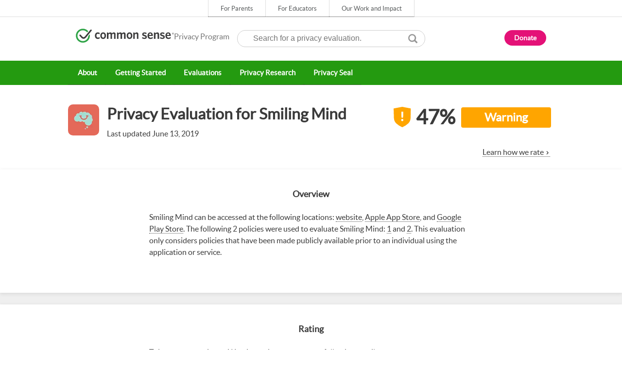

--- FILE ---
content_type: text/html; charset=utf-8
request_url: https://privacy.commonsense.org/evaluation/Smiling-Mind
body_size: 28825
content:
<!DOCTYPE html><html lang="en"><head><meta charSet="utf-8"/><meta name="viewport" content="width=device-width, initial-scale=1.0"/><meta name="twitter:card" content="summary"/><meta name="twitter:site" content="@cs_privacy"/><meta property="og:url" content="https://privacy.commonsense.org/evaluation/Smiling-Mind"/><meta property="og:title" content="Common Sense Privacy Evaluation for Smiling Mind"/><meta property="og:description" content="Warning Basic (pre-2022): Applications and services with a Warning rating do not meet our recommendations for privacy and security practices. Applications and services with a Warning rating have issues narrowly focused around data use related to creating profiles that are not associated with any educational purpose, selling data, and/or using data to target advertisements."/><title>Smiling Mind - Privacy Evaluation</title><meta name="next-head-count" content="8"/><script type="text/javascript" charSet="UTF-8" src="https://cdn-ukwest.onetrust.com/scripttemplates/otSDKStub.js" data-domain-script="fe722980-0ebc-45ba-bb39-8d657b0e2729"></script><link rel="icon" type="image/png" href="/static/img/favicons/favicon-96x96.png" sizes="96x96"/><link rel="icon" type="image/png" href="/static/img/favicons/favicon-16x16.png" sizes="16x16"/><link rel="icon" type="image/png" href="/static/img/favicons/favicon-32x32.png" sizes="32x32"/><script type="text/plain" class="optanon-category-C0002">(function(i,s,o,g,r,a,m){i['GoogleAnalyticsObject']=r;i[r]=i[r]||function(){
  (i[r].q=i[r].q||[]).push(arguments)},i[r].l=1*new Date();a=s.createElement(o),
  m=s.getElementsByTagName(o)[0];a.async=1;a.src=g;m.parentNode.insertBefore(a,m)
  })(window,document,'script','https://www.google-analytics.com/analytics.js','ga');

  ga('create', 'UA-39097084-1', 'auto');
  ga('set', 'anonymizeIp', true);
  ga('send', 'pageview');</script><link rel="preload" href="/_next/static/css/f9934390aa007a1e.css" as="style"/><link rel="stylesheet" href="/_next/static/css/f9934390aa007a1e.css" data-n-g=""/><noscript data-n-css=""></noscript><script defer="" nomodule="" src="/_next/static/chunks/polyfills-78c92fac7aa8fdd8.js"></script><script src="/_next/static/chunks/webpack-38cee4c0e358b1a3.js" defer=""></script><script src="/_next/static/chunks/framework-7a7e500878b44665.js" defer=""></script><script src="/_next/static/chunks/main-31a3515003ac0f70.js" defer=""></script><script src="/_next/static/chunks/pages/_app-0f2fae3db3f80189.js" defer=""></script><script src="/_next/static/chunks/75fc9c18-6f0090aa3d354e90.js" defer=""></script><script src="/_next/static/chunks/385-cead5b456340d59c.js" defer=""></script><script src="/_next/static/chunks/675-82375999dc35899a.js" defer=""></script><script src="/_next/static/chunks/569-2b45ba8ac532f691.js" defer=""></script><script src="/_next/static/chunks/565-c183dfe8f7d2f0c2.js" defer=""></script><script src="/_next/static/chunks/813-02483bcd6ea5eba7.js" defer=""></script><script src="/_next/static/chunks/pages/evaluation/%5Bid%5D-fa8816aec6c4ff74.js" defer=""></script><script src="/_next/static/306471d20ac9f59da030939a6e6cdbdbbc409a6b/_buildManifest.js" defer=""></script><script src="/_next/static/306471d20ac9f59da030939a6e6cdbdbbc409a6b/_ssgManifest.js" defer=""></script></head><body class="review-page"><div id="__next"><style>
    #nprogress {
      pointer-events: none;
    }
    #nprogress .bar {
      background: #249a10;
      position: fixed;
      z-index: 9999;
      top: 0;
      left: 0;
      width: 100%;
      height: 3px;
    }
    #nprogress .peg {
      display: block;
      position: absolute;
      right: 0px;
      width: 100px;
      height: 100%;
      box-shadow: 0 0 10px #249a10, 0 0 5px #249a10;
      opacity: 1;
      -webkit-transform: rotate(3deg) translate(0px, -4px);
      -ms-transform: rotate(3deg) translate(0px, -4px);
      transform: rotate(3deg) translate(0px, -4px);
    }
    #nprogress .spinner {
      display: block;
      position: fixed;
      z-index: 1031;
      top: 15px;
      right: 15px;
    }
    #nprogress .spinner-icon {
      width: 18px;
      height: 18px;
      box-sizing: border-box;
      border: solid 2px transparent;
      border-top-color: #249a10;
      border-left-color: #249a10;
      border-radius: 50%;
      -webkit-animation: nprogresss-spinner 400ms linear infinite;
      animation: nprogress-spinner 400ms linear infinite;
    }
    .nprogress-custom-parent {
      overflow: hidden;
      position: relative;
    }
    .nprogress-custom-parent #nprogress .spinner,
    .nprogress-custom-parent #nprogress .bar {
      position: absolute;
    }
    @-webkit-keyframes nprogress-spinner {
      0% {
        -webkit-transform: rotate(0deg);
      }
      100% {
        -webkit-transform: rotate(360deg);
      }
    }
    @keyframes nprogress-spinner {
      0% {
        transform: rotate(0deg);
      }
      100% {
        transform: rotate(360deg);
      }
    }
  </style><div class="body-wrapper"><div class="mobile-slide-out "><header><div class="common-sense-bar"><nav id="secondary-menu" class="csm-top-nav"><a href="https://www.commonsensemedia.org" title="Common Sense Media">For Parents</a><a href="https://www.commonsense.org/education" title="Common Sense Education">For Educators</a><a href="https://www.commonsense.org/" title="Our Work and Impact">Our Work and Impact</a></nav></div></header><div id="portal-container" class="full-page-modal"></div><div class="header "><div id="site-logo"><a href="/" title="The Common Sense Privacy Program" id="logo"><img class="logo" alt="Common Sense logo" src="/static/img/logo.svg"/><div class="logo-text">Privacy Program</div></a></div><div id="mobile-menu-button" role="navigation"></div><div class="search-box"><div class="app-search" id="search-form"><label class="hidden" for="search">Search</label><input title="Search for a privacy evaluation." placeholder="Search for a privacy evaluation." type="text" id="search" name="search" class="search-field" value=""/><input type="submit" id="submit" class="search-submit" value=""/></div></div><div class="donate-button"><a class="btn-cta-small btn--rounded-sm" href="https://commonsensemedia.org/donate" role="button">Donate</a></div></div><nav id="main-menu"><div id="mobile-menu-header"><div class="close" role="navigation"></div>Privacy Program</div><ul id="superfish" class="sf-menu content-area"><li class="sf-depth-1 menuparent"><a title="About" class="sf-depth-1" href="/evaluation/[id]">About</a><ul class="sf-depth-2 menuchild"><li class="sf-depth-2"><a title="The Privacy Program" class="sf-depth-2" href="/resource/our-privacy-work">The Privacy Program</a></li><li class="sf-depth-2"><a title="Our Privacy Principles" class="sf-depth-2" href="/resource/privacy-principles">Our Privacy Principles</a></li><li class="sf-depth-2"><a title="Contact Us" class="sf-depth-2" href="/resource/contact-us">Contact Us</a></li></ul></li><li class="sf-depth-1 menuparent"><a title="Getting Started" class="sf-depth-1" href="/evaluation/[id]">Getting Started</a><ul class="sf-depth-2 menuchild"><li class="sf-depth-2"><a title="For Schools and Districts" class="sf-depth-2" href="/resource/for-districts-and-schools">For Schools and Districts</a></li><li class="sf-depth-2"><a title="For Teachers and Parents" class="sf-depth-2" href="/resource/teachers-and-parents">For Teachers and Parents</a></li><li class="sf-depth-2"><a title="For Companies" class="sf-depth-2" href="/resource/companies">For Companies</a></li><li class="sf-depth-2"><a title="Learn about EdTech" class="sf-depth-2" href="/resource/ed-tech">Learn about EdTech</a></li><li class="sf-depth-2"><a title="Learn about Kids&#x27; Tech" class="sf-depth-2" href="/resource/kids-tech">Learn about Kids&#x27; Tech</a></li><li class="sf-depth-2"><a title="Learn about Smart Tech" class="sf-depth-2" href="/resource/smart-tech">Learn about Smart Tech</a></li><li class="sf-depth-2"><a title="Take our Privacy Training" class="sf-depth-2" href="/resource/privacy-training">Take our Privacy Training</a></li></ul></li><li class="sf-depth-1 menuparent"><a title="Evaluations" class="sf-depth-1" href="/evaluation/[id]">Evaluations</a><ul class="sf-depth-2 menuchild"><li class="sf-depth-2"><a title="See Our Evaluations" class="sf-depth-2" href="/evaluations">See Our Evaluations</a></li><li class="sf-depth-2"><a title="About Our Ratings" class="sf-depth-2" href="/resource/privacy-ratings">About Our Ratings</a></li><li class="sf-depth-2"><a title="Evaluation Process" class="sf-depth-2" href="/resource/evaluation-process">Evaluation Process</a></li><li class="sf-depth-2"><a title="Evaluation Questions" class="sf-depth-2" href="/resource/evaluation-questions">Evaluation Questions</a></li><li class="sf-depth-2"><a title="Download Privacy Direct" class="sf-depth-2" href="/resource/privacy-direct">Download Privacy Direct</a></li></ul></li><li class="sf-depth-1 menuparent"><a title="Privacy Research" class="sf-depth-1" href="/evaluation/[id]">Privacy Research</a><ul class="sf-depth-2 menuchild"><li class="sf-depth-2"><a title="Our Publications" class="sf-depth-2" href="/resource/publications">Our Publications</a></li><li class="sf-depth-2"><a title="Press Room" class="sf-depth-2" href="/resource/press-room">Press Room</a></li></ul></li><li class="sf-depth-1"><a title="Privacy Seal" class="sf-depth-1" href="/resource/privacy-seal">Privacy Seal</a></li><li class="sf-depth-1 hide-lg"><a title="Donate" class="sf-depth-1" href="https://www.commonsensemedia.org/donate">Donate</a></li></ul></nav><div class="content-area"><div class="page-header"><h1 class="page-header-title">Common Sense Privacy Program</h1></div></div><div id="app" class="main-content-area"><div class="review-full uuid-a66e3204-9837-437c-866a-5663dbefabc4 default"><div class="row--margin"><div class="review-header"><div class="row"><div class="icon-title"><div class="icon-wrapper"><div class="thumbnail"><img alt="thumbnail" loading="lazy" width="100" height="100" decoding="async" data-nimg="1" style="color:transparent" srcSet="/_next/image?url=%2Fapi%2Ffiles%2Fproduct%2Fpreset%2F100x100%2F5cb3ef5faa81b8ff528e112c.webp&amp;w=128&amp;q=75 1x, /_next/image?url=%2Fapi%2Ffiles%2Fproduct%2Fpreset%2F100x100%2F5cb3ef5faa81b8ff528e112c.webp&amp;w=256&amp;q=75 2x" src="/_next/image?url=%2Fapi%2Ffiles%2Fproduct%2Fpreset%2F100x100%2F5cb3ef5faa81b8ff528e112c.webp&amp;w=256&amp;q=75"/></div></div><div class="title-wrapper"><div class="title" title="Smiling Mind"><h1>Privacy Evaluation for <!-- -->Smiling Mind</h1></div><div class="updated-date">Last updated </div></div></div><div class="divider rating-divider"></div><div class="rating-wrapper"><div class="rating row uuid-a66e3204-9837-437c-866a-5663dbefabc4"><span class="tier-icon"><img src="/static/img/icons/tiers/a66e3204-9837-437c-866a-5663dbefabc4.svg" alt="Applications and services with a Warning rating do not meet our recommendations for privacy and security practices. Applications and services with a Warning rating have issues narrowly focused around data use related to creating profiles that are not associated with any educational purpose, selling data, and/or using data to target advertisements."/></span><span class="tier-score"><h2>47%</h2></span><span><div class="tier-label">Warning</div></span></div><div class="how-we-rate"><p><a class="arrow-right" href="/resource/privacy-ratings">Learn how we rate</a></p></div></div></div></div></div><div class="top-summary-section-container pt--large "><div class="col col-12"><div class="main-section"><div class="container"><h2 class="overview-heading heading-4">Overview</h2><div class="summary inner col-12 col-lg-8 col-offset-lg-2" style="min-height:9em;max-height:9em"><p>Smiling Mind can be accessed at the following locations: <a href="https://www.smilingmind.com.au/">website</a>, <a href="https://apps.apple.com/us/app/smiling-mind-meditation-app/id560442518">Apple App Store</a>, and <a href="https://play.google.com/store/apps/details?id=com.smilingmind.app&amp;hl=en_US&amp;gl=US">Google Play Store</a>. The following 2 policies were used to evaluate Smiling Mind: <a href="https://www.smilingmind.com.au/collection-notice">1</a> and <a href="https://www.smilingmind.com.au/privacy-policy">2</a>. This evaluation only considers policies that have been made publicly available prior to an individual using the application or service.</p>
</div><div class="shutter-summary"><button id="continue_reading-overview" class="link-button continue more blue-link" type="button">Continue reading</button></div></div></div><div class="main-section"><div class="container"><h2 class="overview-heading heading-4">Rating</h2><div class="summary inner col-12 col-lg-8 col-offset-lg-2" style="max-height:initial"><div><div>This product received a Warning rating based on the following details:</div></div><ul><li class="detail status-better">Personal information is not sold or rented to third parties.</li><li class="detail status-unclear">Unclear whether personal information are shared for third-party marketing.</li><li class="detail status-worse">Personalised advertising is displayed.</li><li class="detail status-worse">Data are collected by third-parties for their own purposes.</li><li class="detail status-worse">User&#x27;s information is used to track and target advertisements on other third-party websites or services.</li><li class="detail status-unclear">Unclear whether this product creates and uses data profiles for personalised advertisements.</li></ul></div></div></div></div><div class="concerns-container"><div class="row expand-container"><button class="link-button expand-concerns expand" type="button"><img class="widget" alt="Expand all concern cardStatus button" src="/static/img/icons/add-outline.svg"/><span class="">Expand all</span></button></div><div class="concerns row pt-lg--medium"><div class="concern-grid"><div class="concern-wrapper"><div class="concern "><div class="row heading"><div class="title col-6"><h5>Data Collection</h5></div><div class="score col-6"><h5>SCORE: <!-- -->75<!-- -->%</h5></div></div><div class="question"><h2>What data does it collect?</h2></div><div class="divider lead-in"></div><div class="details"><section class="answered-section"><ul class="answered"><li class="detail status-worse">Personally identifiable information (PII) is collected.</li><li class="detail status-better">Collection or use of data is limited to product requirements.</li></ul></section><section class="unanswered-section"><h6 class="unanswered-heading">Not yet answered</h6><div class="divider"></div><ul class="unanswered"><li class="detail status-unanswered">This evaluation did not assess whether the categories of collected personally identifiable information are indicated.</li><li class="detail status-unanswered">This evaluation did not assess whether this product collects geolocation data.</li><li class="detail status-unanswered">This evaluation did not assess whether this product collects biometric or health data.</li><li class="detail status-unanswered">This evaluation did not assess whether this product collects behavioral data.</li><li class="detail status-unanswered">This evaluation did not assess whether this product collects sensitive data.</li><li class="detail status-unanswered">This evaluation did not assess whether this product automatically collects any data.</li><li class="detail status-unanswered">This evaluation did not assess whether opt-in consent is requested from users at the time personal information is collected.</li><li class="detail status-unanswered">This evaluation did not assess whether personal information of users is collected by a third party.</li></ul></section></div><div class="shutter-summary"><button id="continue_reading-fe84e2dd-ec47-4c97-827c-721502c84876" class="link-button continue more blue-link" type="button">Continue reading</button></div></div></div><div class="concern-wrapper"><div class="concern "><div class="row heading"><div class="title col-6"><h5>Data Sharing</h5></div><div class="score col-6"><h5>SCORE: <!-- -->50<!-- -->%</h5></div></div><div class="question"><h2>What data does it share?</h2></div><div class="divider lead-in"></div><div class="details"><section class="answered-section"><ul class="answered"><li class="detail status-yes">Collected information is shared with third parties.</li><li class="detail status-no">Unclear whether the categories of information shared with third parties are indicated.</li><li class="detail status-yes">Third-party login is supported.</li><li class="detail status-unclear">Unclear whether contractual limits are placed on third-party data use.</li></ul></section><section class="unanswered-section"><h6 class="unanswered-heading">Not yet answered</h6><div class="divider"></div><ul class="unanswered"><li class="detail status-unanswered">This evaluation did not assess whether the purpose for sharing a user&#x27;s personal information with third parties is indicated.</li><li class="detail status-unanswered">This evaluation did not assess whether the categories of third parties that receive data are indicated.</li><li class="detail status-unanswered">This evaluation did not assess whether data are shared for analytics.</li><li class="detail status-unanswered">This evaluation did not assess whether data are shared for research and/or product improvement.</li><li class="detail status-unanswered">This evaluation did not assess whether third-party services are used to support the product.</li><li class="detail status-unanswered">This evaluation did not assess whether the roles of third-party service providers are indicated.</li></ul></section></div><div class="shutter-summary"><button id="continue_reading-b8bf2c1a-77ee-4f12-841e-d58f84580c64" class="link-button continue more blue-link" type="button">Continue reading</button></div></div></div><div class="concern-wrapper"><div class="concern "><div class="row heading"><div class="title col-6"><h5>Data Security</h5></div><div class="score col-6"><h5>SCORE: <!-- -->0<!-- -->%</h5></div></div><div class="question"><h2>How does it secure data?</h2></div><div class="divider lead-in"></div><div class="details"><section class="answered-section"><ul class="answered"><li class="detail status-yes">Account creation is required.</li><li class="detail status-yes">Managed accounts are available.</li><li class="detail status-better">Reasonable security practices are used to protect data.</li><li class="detail status-unclear">Unclear whether this product encrypts all data in transit.</li><li class="detail status-unclear">Unclear whether all data are stored in an encrypted format.</li><li class="detail status-unclear">Unclear whether this product provides notice in the event of a data breach.</li></ul></section><section class="unanswered-section"><h6 class="unanswered-heading">Not yet answered</h6><div class="divider"></div><ul class="unanswered"><li class="detail status-unanswered">This evaluation did not assess whether a user&#x27;s identity is verified with additional personal information.</li><li class="detail status-unanswered">This evaluation did not assess whether multi-factor account protection is available.</li><li class="detail status-unanswered">This evaluation did not assess whether Third-parties with access to information are required to provide the same security protections as the company.</li><li class="detail status-unanswered">This evaluation did not assess whether this product limits employee or physical access to user information.</li></ul></section></div><div class="shutter-summary"><button id="continue_reading-a7e00463-f82d-4570-aa62-b3b69ba11399" class="link-button continue more blue-link" type="button">Continue reading</button></div></div></div><div class="concern-wrapper"><div class="concern "><div class="row heading"><div class="title col-6"><h5>Data Rights</h5></div><div class="score col-6"><h5>SCORE: <!-- -->100<!-- -->%</h5></div></div><div class="question"><h2>What rights do I have to the data?</h2></div><div class="divider lead-in"></div><div class="details"><section class="answered-section"><ul class="answered"><li class="detail status-better">Users cannot create or upload content.</li><li class="detail status-better">Processes to access or review user data are available.</li><li class="detail status-better">Processes to modify data are available for authorized users.</li><li class="detail status-better">Processes for authorized users to delete data are available.</li></ul></section><section class="unanswered-section"><h6 class="unanswered-heading">Not yet answered</h6><div class="divider"></div><ul class="unanswered"><li class="detail status-unanswered">This evaluation did not assess whether users retain ownership of their data.</li><li class="detail status-unanswered">This evaluation did not assess whether the product provides a data-retention policy.</li><li class="detail status-unanswered">This evaluation did not assess whether a user&#x27;s data are deleted upon account cancellation or termination.</li><li class="detail status-unanswered">This evaluation did not assess whether this product deletes data when no longer necessary.</li><li class="detail status-unanswered">This evaluation did not assess whether methods are available to restrict who has access to data.</li><li class="detail status-unanswered">This evaluation did not assess whether this product provides users the ability to download their data.</li></ul></section></div><div class="shutter-summary"><button id="continue_reading-fdee2fd1-94f0-40a4-b426-a9ec95f01176" class="link-button continue more blue-link" type="button">Continue reading</button></div></div></div><div class="concern-wrapper"><div class="concern "><div class="row heading"><div class="title col-6"><h5>Data Sold</h5></div><div class="score col-6"><h5>SCORE: <!-- -->50<!-- -->%</h5></div></div><div class="question"><h2>Is the data sold?</h2></div><div class="divider lead-in"></div><div class="details"><section class="answered-section"><ul class="answered"><li class="detail status-better">Personal information is not sold or rented to third parties.</li><li class="detail status-unclear">Unclear whether user information can be transferred to a third party in the event of a merge, acquisition, or bankruptcy.</li></ul></section><section class="unanswered-section"><h6 class="unanswered-heading">Not yet answered</h6><div class="divider"></div><ul class="unanswered"><li class="detail status-unanswered">This evaluation did not assess whether users can opt out from the disclosure or sale of their data to a third party.</li><li class="detail status-unanswered">This evaluation did not assess whether users are notified if their information is transferred to a third party.</li><li class="detail status-unanswered">This evaluation did not assess whether user information can be deleted prior to its transfer to a third party.</li><li class="detail status-unanswered">This evaluation did not assess whether third-party transfers are contractually required to use the same privacy practices.</li><li class="detail status-unanswered">This evaluation did not assess whether user information is shared in an anonymous or de-identified format.</li><li class="detail status-unanswered">This evaluation did not assess whether the company describes their de-identification process of user information.</li><li class="detail status-unanswered">This evaluation did not assess whether data are shared for research and/or product improvement.</li><li class="detail status-unanswered">This evaluation did not assess whether contractual limits prohibit third parties from reidentifying or de-identified information.</li></ul></section></div><div class="shutter-summary"><button id="continue_reading-bb22a154-52a6-4a6a-af01-7cc44b04d22e" class="link-button continue more blue-link" type="button">Continue reading</button></div></div></div><div class="concern-wrapper"><div class="concern "><div class="row heading"><div class="title col-6"><h5>Data Safety</h5></div><div class="score col-6"><h5>SCORE: <!-- -->0<!-- -->%</h5></div></div><div class="question"><h2>How safe is this product?</h2></div><div class="divider lead-in"></div><div class="details"><section class="answered-section"><ul class="answered"><li class="detail status-unclear">Unclear whether this product supports interactions between trusted users.</li><li class="detail status-unclear">Unclear whether personal information can be displayed publicly.</li><li class="detail status-unclear">Unclear whether user-created content is filtered for personal information before being made publicly visible.</li><li class="detail status-unclear">Unclear whether social interactions between users are moderated.</li></ul></section><section class="unanswered-section"><h6 class="unanswered-heading">Not yet answered</h6><div class="divider"></div><ul class="unanswered"><li class="detail status-unanswered">This evaluation did not assess whether users can interact with untrusted users, including strangers and/or adults.</li><li class="detail status-unanswered">This evaluation did not assess whether profile information must be shared for social interactions.</li><li class="detail status-unanswered">This evaluation did not assess whether this product allows users to control how their data are displayed to others.</li><li class="detail status-unanswered">This evaluation did not assess whether user-created content is reviewed, screened, or monitored by the company.</li><li class="detail status-unanswered">This evaluation did not assess whether social interactions of users are logged.</li><li class="detail status-unanswered">This evaluation did not assess whether users can report abuse or cyberbullying.</li></ul></section></div><div class="shutter-summary"><button id="continue_reading-c5266b70-16d2-421b-8d85-d7f0dc2782ca" class="link-button continue more blue-link" type="button">Continue reading</button></div></div></div><div class="concern-wrapper"><div class="concern "><div class="row heading"><div class="title col-6"><h5>Ads &amp; Tracking</h5></div><div class="score col-6"><h5>SCORE: <!-- -->25<!-- -->%</h5></div></div><div class="question"><h2>Are there advertisements or tracking?</h2></div><div class="divider lead-in"></div><div class="details"><section class="answered-section"><ul class="answered"><li class="detail status-unclear">Unclear whether personal information are shared for third-party marketing.</li><li class="detail status-unclear">Unclear whether this product displays traditional or contextual advertisements.</li><li class="detail status-worse">Personalised advertising is displayed.</li><li class="detail status-worse">Data are collected by third-parties for their own purposes.</li><li class="detail status-worse">User&#x27;s information is used to track and target advertisements on other third-party websites or services.</li><li class="detail status-unclear">Unclear whether this product creates and uses data profiles for personalised advertisements.</li></ul></section><section class="unanswered-section"><h6 class="unanswered-heading">Not yet answered</h6><div class="divider"></div><ul class="unanswered"><li class="detail status-unanswered">This evaluation did not assess whether this company can send marketing messages.</li><li class="detail status-unanswered">This evaluation did not assess whether this company provides promotional sweepstakes, contests, or surveys.</li><li class="detail status-unanswered">This evaluation did not assess whether this product provides users the ability to opt-out of contextual, or personalised advertising.</li><li class="detail status-unanswered">This evaluation did not assess whether users can opt out or unsubscribe from marketing communications.</li></ul></section></div><div class="shutter-summary"><button id="continue_reading-2db5212d-f069-42f2-80f3-5443bff6d426" class="link-button continue more blue-link" type="button">Continue reading</button></div></div></div><div class="concern-wrapper"><div class="concern "><div class="row heading"><div class="title col-6"><h5>Parental Consent</h5></div><div class="score col-6"><h5>SCORE: <!-- -->50<!-- -->%</h5></div></div><div class="question"><h2>Can I provide parental consent?</h2></div><div class="divider lead-in"></div><div class="details"><section class="answered-section"><ul class="answered"><li class="detail status-unclear">Unclear whether intended for children under 13.</li><li class="detail status-better">Parental consent is required before personal information is collected or disclosed.</li><li class="detail status-unclear">Unclear whether this product provides parental consent notice and method for submission.</li></ul></section><section class="unanswered-section"><h6 class="unanswered-heading">Not yet answered</h6><div class="divider"></div><ul class="unanswered"><li class="detail status-unanswered">This evaluation did not assess whether this product collects personal information from children under 13 years of age.</li><li class="detail status-unanswered">This evaluation did not assess whether intended for parents or guardians.</li><li class="detail status-unanswered">This evaluation did not assess whether company has actual knowledge that personal information from users under 13 years of age is collected.</li><li class="detail status-unanswered">This evaluation did not assess if the company provides a section, heading, or separate policy for children in their policies.</li><li class="detail status-unanswered">This evaluation did not assess whether this product limits parental consent with respect to third parties.</li><li class="detail status-unanswered">This evaluation did not assess whether this product allows parents to withdraw consent for the further collection of their child&#x27;s information.</li><li class="detail status-unanswered">This evaluation did not assess whether this product deletes children&#x27;s personal information if collected without parental consent.</li></ul></section></div><div class="shutter-summary"><button id="continue_reading-ada3412a-6574-4658-9a5b-8de96c1adfb7" class="link-button continue more blue-link" type="button">Continue reading</button></div></div></div><div class="concern-wrapper"><div class="concern "><div class="row heading"><div class="title col-6"><h5>School Purpose</h5></div><div class="score col-6"><h5>SCORE: <!-- -->100<!-- -->%</h5></div></div><div class="question"><h2>Is the product intended for school?</h2></div><div class="divider lead-in"></div><div class="details"><section class="answered-section"><ul class="answered"><li class="detail status-yes">Intended for students.</li><li class="detail status-unclear">Unclear whether this product is primarily used by, designed for, and marketed toward students in grades preK–12.</li></ul></section><section class="unanswered-section"><h6 class="unanswered-heading">Not yet answered</h6><div class="divider"></div><ul class="unanswered"><li class="detail status-unanswered">This evaluation did not assess whether personal information or education records are collected from preK-12 students.</li><li class="detail status-unanswered">This evaluation did not assess whether intended for teachers.</li><li class="detail status-unanswered">This evaluation did not assess whether the processes to enter education records into the product are clear.</li><li class="detail status-unanswered">This evaluation did not assess whether additional rights or protections may be provided with an additional school contract.</li><li class="detail status-unanswered">This evaluation did not assess whether the company is designated as a school official.</li><li class="detail status-unanswered">This evaluation did not assess whether this product transfers parental consent obligations to the school or district.</li></ul></section></div><div class="shutter-summary"><button id="continue_reading-a58745d8-67c0-4699-aece-b5657870fe57" class="link-button continue more blue-link" type="button">Continue reading</button></div></div></div><div class="concern-wrapper"><div class="concern "><div class="row heading"><div class="title col-6"><h5>Individual Control</h5></div><div class="score col-6"><h5>SCORE: <!-- -->NA<!-- -->%</h5></div></div><div class="question"><h2>Can I control the use of my data?</h2></div><div class="divider lead-in"></div><div class="details"><section class="answered-section"><ul class="answered"></ul></section><section class="unanswered-section"><h6 class="unanswered-heading">Not yet answered</h6><div class="divider"></div><ul class="unanswered"><li class="detail status-unanswered">This evaluation did not assess whether users can control the use of their information through privacy settings.</li><li class="detail status-unanswered">This evaluation did not assess whether use of information is limited to the purpose for which it was collected.</li><li class="detail status-unanswered">This evaluation did not assess whether the context or purpose for which data are collected is indicated.</li><li class="detail status-unanswered">This evaluation did not assess whether company may combine data with additional data from third-party sources.</li><li class="detail status-unanswered">This evaluation did not assess whether this product treats combined information as personally identifiable information (PII).</li><li class="detail status-unanswered">This evaluation did not assess whether notice is provided if the context in which data are collected change.</li><li class="detail status-unanswered">This evaluation did not assess whether consent is obtained if the practices in which data are collected change.</li><li class="detail status-unanswered">This evaluation did not assess whether a grievance or remedy mechanism is available for users to file a complaint.</li><li class="detail status-unanswered">This evaluation did not assess whether users can request to know what personal information has been shared with third parties.</li><li class="detail status-unanswered">This evaluation did not assess whether notice is provided in the event the company receives a government or legal request for a user&#x27;s information.</li></ul></section></div><div class="shutter-summary"><button id="continue_reading-9e7d7ecc-a061-4b89-b58e-5686ce665434" class="link-button continue more blue-link" type="button">Continue reading</button></div></div></div></div></div></div></div><div class="bottom-section"><div class="intro pt-xl--huge pb-xl--huge"><div class="col-12 col-lg-8 col-offset-lg-2"><h2 class="heading">Common Sense Standard Privacy Report (SPR)</h2><p>The standard privacy report (SPR) displays all the privacy practices from a product&#x27;s policies in a single, easy-to-read outline. The report shows a green check mark for better privacy practices and an orange alert for risky or unclear practices. This alert indicates that more time should be focused on these particular details prior to use.</p><div class="spr-learn-more"><a class="blue-link" href="/resource/standard-privacy-report">Learn more about the SPR</a> <a class="btn btn--primary btn btn--lg btn--rounded--lg" href="/privacy-report/Smiling-Mind">Read the report</a></div></div></div><div class="divider"></div><div class="intro p--base pt-xl--huge pb-xl--huge p-sm--large "><div class="col-12 col-lg-8 col-offset-lg-2"><h2 class="heading">About Privacy Evaluations</h2><p>The privacy evaluations have been designed with the <a href="/resource/for-districts-and-schools">help and support of a consortium of schools and districts</a> across the United States. These evaluations are designed to help educators make informed decisions about the potential privacy implications of educational technology used to support teaching and learning.</p><p>Our core evaluation criteria will always be freely available. People are encouraged to <a href="/resource/full-evaluation-questions">read the questions we use</a> and <a href="/resource/infosec-primer/README">our information security primer</a>. Vendors are encouraged to use our questions and the information security primer to self-evaluate. You can also <a href="/resource/evaluation-framework">learn more about our evaluation process</a>. <a href="mailto:privacy-question@commonsense.org?subject=Question/feedback%20on%20Privacy%20Evaluations">Please be in touch</a> with any questions or feedback.</p></div></div></div></div></div><footer><div class="content-area"><div class="top-footer-region"><div class="top-footer-region-content"><div class="about-us"><div class="about-us-text"><div>Common Sense is dedicated to improving the lives of kids and families by providing the trustworthy information, education, and independent voice they need to thrive.</div><div class="support">We&#x27;re a nonprofit. <a class="cta-link" href="https://www.commonsensemedia.org/donate" rel="noopener noreferrer">Support our work</a></div></div></div><div id="block-menu-block-3" class="block block-menu-block even" role="navigation"><div class="menu-block-wrapper menu-block-3 menu-name-menu-tlr-extended-footer-menu menu-level-1"><ul class="menu parent-menu-ul"><li class="parent-menu-item " id="footer-menu-0" tabindex="0"><div class="parent footer-title"><strong>About</strong></div><ul class="menu child-menu-ul"><li class="menu__item is-leaf leaf first "><a href="https://www.commonsense.org" class="menu__link" target="_self">Our Work and Impact</a></li><li class="menu__item is-leaf leaf  "><a href="https://www.commonsensemedia.org/about-us/our-mission" class="menu__link" target="_self">How We Work</a></li><li class="menu__item is-leaf leaf  "><a href="https://www.commonsensemedia.org/diversity-equity-inclusion" class="menu__link" target="_self">Diversity &amp; Inclusion</a></li><li class="menu__item is-leaf leaf  "><a href="https://www.commonsensemedia.org/meet-our-team" class="menu__link" target="_self">Meet Our Team</a></li><li class="menu__item is-leaf leaf  "><a href="https://www.commonsensemedia.org/meet-our-team/our-board" class="menu__link" target="_self">Board of Directors</a></li><li class="menu__item is-leaf leaf  "><a href="https://www.commonsensemedia.org/meet-our-team/our-advisors" class="menu__link" target="_self">Board of Advisors</a></li><li class="menu__item is-leaf leaf  "><a href="https://www.commonsensemedia.org/about-us/our-partners" class="menu__link" target="_self">Our Partners</a></li><li class="menu__item is-leaf leaf  "><a href="https://www.commonsensemedia.org/offices" class="menu__link" target="_self">Our Offices</a></li><li class="menu__item is-leaf leaf  "><a href="https://www.commonsensemedia.org/about-us/press-room/press-releases" class="menu__link" target="_self">Press Room</a></li><li class="menu__item is-leaf leaf  "><a href="https://www.commonsensemedia.org/common-sense-annual-report" class="menu__link" target="_self">Annual Report</a></li><li class="menu__item is-leaf leaf  "><a href="https://commonsense.force.com/membersupport/s/contactsupport" class="menu__link" target="_self">Contact Us</a></li></ul></li><li class="parent-menu-item child-menu-ul" id="footer-menu-1" tabindex="0"><div class="parent footer-title"><strong>Learn More</strong></div><ul class="menu child-menu-ul"><li class="menu__item is-leaf leaf first "><a href="https://www.commonsensemedia.org" class="menu__link" target="_self">Common Sense Media</a></li><li class="menu__item is-leaf leaf  "><a href="https://www.commonsense.org/education/" class="menu__link" target="_self">Common Sense Education</a></li><li class="menu__item is-leaf leaf  "><a href="https://www.commonsense.org/education/digital-citizenship" class="menu__link" target="_self">Digital Citizenship Program</a></li><li class="menu__item is-leaf leaf  "><a href="https://www.commonsense.org/face" class="menu__link" target="_self">Family Engagement Program</a></li><li class="menu__item is-leaf leaf  "><a href="https://privacy.commonsense.org" class="menu__link" target="_self">Privacy Program</a></li><li class="menu__item is-leaf leaf  "><a href="https://www.commonsensemedia.org/research" class="menu__link" target="_self">Research Program</a></li><li class="menu__item is-leaf leaf  "><a href="https://www.commonsense.org" class="menu__link" target="_self">Advocacy Program</a></li></ul></li><li class="parent-menu-item child-menu-ul" id="footer-menu-2" tabindex="0"><div class="parent footer-title"><strong>Get Involved</strong></div><ul class="menu child-menu-ul"><li class="menu__item is-leaf leaf first "><a href="https://www.commonsensemedia.org/donate" class="menu__link" target="_self">Donate</a></li><li class="menu__item is-leaf leaf  "><a href="https://www.commonsensemedia.org/plus" class="menu__link" target="_self">Join as a Parent</a></li><li class="menu__item is-leaf leaf  "><a href="https://www.commonsense.org/user/register" class="menu__link" target="_self">Join as an Educator</a></li><li class="menu__item is-leaf leaf  "><a href="https://www.commonsensemedia.org/newsletters" class="menu__link" target="_self">Join as an Advocate</a></li><li class="menu__item is-leaf leaf  "><a href="https://www.commonsensemedia.org/newsletters" class="menu__link" target="_self">Get Our Newsletters</a></li><li class="menu__item is-leaf leaf  "><a href="https://commonsense.force.com/membersupport/s/contactsupport" class="menu__link" target="_self">Request a Speaker</a></li><li class="menu__item is-leaf leaf  "><a href="https://www.commonsensemedia.org/partner-with-us" class="menu__link" target="_self">Partner With Us</a></li><li class="menu__item is-leaf leaf  "><a href="https://www.commonsensemedia.org/events-at-common-sense" class="menu__link" target="_self">Events</a></li><li class="menu__item is-leaf leaf  "><a href="https://getmyinternet.org/" class="menu__link" target="_self">Apply for Free Internet</a></li><li class="menu__item is-leaf leaf  "><a href="https://www.commonsensemedia.org/about-us/jobs" class="menu__link" target="_self">We&#x27;re Hiring</a></li></ul></li></ul></div></div><div id="social-media" class="block block-tlr-ui odd"><div class="inner-wrapper"><div id="connect-header">Follow Common Sense Education</div><div id="connect-social-links" class="social-links clearfix"><div class="social-link-wrapper clearfix"><div class="social-item facebook first"><div class="link facebook first"><a href="https://www.facebook.com/CommonSenseEd" class="icon-facebook-outline" target="_blank" rel="noopener noreferrer" aria-label="Facebook"><span>Facebook</span></a></div></div><div class="social-item twitter "><div class="link twitter "><a href="https://twitter.com/CommonSenseEd" class="icon-twitter-outline" target="_blank" rel="noopener noreferrer" aria-label="Twitter"><span>Twitter</span></a></div></div><div class="social-item instagram "><div class="link instagram "><a href="https://www.instagram.com/commonsenseorg" class="icon-instagram-outline" target="_blank" rel="noopener noreferrer" aria-label="Instagram"><span>Instagram</span></a></div></div><div class="social-item youtube "><div class="link youtube "><a href="https://www.youtube.com/user/CommonSenseEducators" class="icon-youtube-outline" target="_blank" rel="noopener noreferrer" aria-label="YouTube"><span>YouTube</span></a></div></div><div class="social-item linkedin "><div class="link linkedin "><a href="https://www.linkedin.com/company/common-sense-media" class="icon-linkedin-outline" target="_blank" rel="noopener noreferrer" aria-label="LinkedIn"><span>LinkedIn</span></a></div></div></div></div><div class="clearfix"></div></div></div></div></div><div class="bottom-footer-region"><div class="bottom-footer-region-content"><div class="privacy-container-wrapper"><div class="privacy-container"><div class="privacy-text"><span><a href="https://commonsense.force.com/membersupport/s/contactsupport" target="_self">Contact us</a></span><span><a href="https://www.commonsensemedia.org/about-us/our-mission/privacy-policy" target="_self">Privacy</a></span><span><button id="ot-sdk-btn" title="Adjust cookie consent settings" class="ot-sdk-show-settings" type="button">Cookie Settings</button></span><span><a href="https://www.commonsensemedia.org/about-us/our-mission/site-terms-use" target="_self">Terms of use</a></span><span><a href="https://www.commonsense.org/about-us/our-mission/community-guidelines" target="_self" class="last">Community guidelines</a></span></div></div><div class="copyright-2">© Common Sense Media. All rights reserved. Common Sense and other associated names and logos are trademarks of Common Sense Media, a 501(c)(3) nonprofit organization (FEIN: 41-2024986).</div></div></div></div></div></footer></div></div></div><script id="__NEXT_DATA__" type="application/json">{"props":{"pageProps":{"evaluation":{"reviewId":"5cf720fe1c56e1f35420ed29","title":"Smiling Mind","productUUID":"c1718126-2b3a-4626-8346-95d711de5d2a","consumerUUID":"50a798ad-f043-4d6e-939b-c0868a20e1f2","cleanPath":"Smiling-Mind","product":{"_id":"5cb3ef5faa81b8ff528e112c","title":"Smiling Mind","uuid":"c1718126-2b3a-4626-8346-95d711de5d2a","cleanPath":"Smiling-Mind","policyURL":["https://www.smilingmind.com.au/collection-notice","https://www.smilingmind.com.au/privacy-policy"],"policyHash":"7e1edd822fd4c320a3fe51823f155ee2f92eabff","updated":"2023-08-02T21:44:08.605Z","alias":[],"image":{"source":"/product/source/5cb3ef5faa81b8ff528e112c.webp","presets":{"100x100":"/product/preset/100x100/5cb3ef5faa81b8ff528e112c.webp","200x200":"/product/preset/200x200/5cb3ef5faa81b8ff528e112c.webp"}},"similar":[],"links":[{"key":"website","value":"https://www.smilingmind.com.au/"},{"key":"apple","value":"https://apps.apple.com/us/app/smiling-mind-meditation-app/id560442518"},{"key":"google","value":"https://play.google.com/store/apps/details?id=com.smilingmind.app\u0026hl=en_US\u0026gl=US"}],"uuidConsumer":"50a798ad-f043-4d6e-939b-c0868a20e1f2"},"saved":1560466800000,"details":{"overview":{"uuid":0,"type":"overview","title":"App Overview","points":{"basic":{"points":16,"total":34,"percent":47,"okay":true},"full":{"points":-1,"total":148,"percent":-1,"okay":false}},"summary":"\u003cp\u003eSmiling Mind can be accessed at the following locations: \u003ca href=\"https://www.smilingmind.com.au/\"\u003ewebsite\u003c/a\u003e, \u003ca href=\"https://apps.apple.com/us/app/smiling-mind-meditation-app/id560442518\"\u003eApple App Store\u003c/a\u003e, and \u003ca href=\"https://play.google.com/store/apps/details?id=com.smilingmind.app\u0026amp;hl=en_US\u0026amp;gl=US\"\u003eGoogle Play Store\u003c/a\u003e. The following 2 policies were used to evaluate Smiling Mind: \u003ca href=\"https://www.smilingmind.com.au/collection-notice\"\u003e1\u003c/a\u003e and \u003ca href=\"https://www.smilingmind.com.au/privacy-policy\"\u003e2\u003c/a\u003e. This evaluation only considers policies that have been made publicly available prior to an individual using the application or service.\u003c/p\u003e\n"},"concerns":[{"uuid":"fe84e2dd-ec47-4c97-827c-721502c84876","type":"concern","title":"Data Collection","brief":"Protecting personal information","question":"What data does it collect?","text":"Evaluating data collection takes into consideration best practices of limiting the type and amount of personal information collected from a user to only the information needed to provide the application or service.","points":{"basic":{"points":1.5,"total":2,"percent":75,"okay":true},"full":{"points":-1,"total":10,"percent":-1,"okay":false}},"details":[{"uuid":"8ac6de06-ce88-498a-83c6-bb560534698a","title":"Collect PII","detail":"Personally identifiable information (PII) is collected.","status":"worse"},{"uuid":"86351d87-e0f1-4d44-99c5-01d16fc3dbcd","title":"PII Categories","detail":"This evaluation did not assess whether the categories of collected personally identifiable information are indicated.","status":"unanswered"},{"uuid":"92f7fe5a-9b8f-422b-8e30-bd12b1c062bd","title":"Collection Limitation","detail":"Collection or use of data is limited to product requirements.","status":"better"},{"uuid":"75e1f2b9-9077-4f42-b913-5019c3ab1d0e","title":"Geolocation Data","detail":"This evaluation did not assess whether this product collects geolocation data.","status":"unanswered"},{"uuid":"65502208-7907-4387-9ce3-4a334fa956e2","title":"Health Data","detail":"This evaluation did not assess whether this product collects biometric or health data.","status":"unanswered"},{"uuid":"d5249fa8-52d2-4856-bdc4-38aac74aadeb","title":"Behavioral Data","detail":"This evaluation did not assess whether this product collects behavioral data.","status":"unanswered"},{"uuid":"094cd71f-8719-47d0-a252-6d8e63033845","title":"Sensitive Data","detail":"This evaluation did not assess whether this product collects sensitive data.","status":"unanswered"},{"uuid":"b7de0f88-bc58-46bd-9218-056f3ace569c","title":"Usage Data","detail":"This evaluation did not assess whether this product automatically collects any data.","status":"unanswered"},{"uuid":"5421c0c2-fd5c-47ad-81b3-129132369e19","title":"Collection Consent","detail":"This evaluation did not assess whether opt-in consent is requested from users at the time personal information is collected.","status":"unanswered"},{"uuid":"0009a234-0828-456c-bbd9-42a1f0714653","title":"Third-Party Collection","detail":"This evaluation did not assess whether personal information of users is collected by a third party.","status":"unanswered"}]},{"uuid":"b8bf2c1a-77ee-4f12-841e-d58f84580c64","type":"concern","title":"Data Sharing","brief":"Protecting data from third parties","question":"What data does it share?","text":"Evaluating data sharing takes into consideration best practices that protect the disclosure of a user's personal information to third parties.","points":{"basic":{"points":1,"total":2,"percent":50,"okay":true},"full":{"points":-1,"total":10,"percent":-1,"okay":false}},"details":[{"uuid":"698385d3-5c6c-465d-b8d7-5e4c6e126677","title":"Data Shared","detail":"Collected information is shared with third parties.","status":"yes"},{"uuid":"09abebb8-202a-491d-802d-ca341999999c","title":"Data Categories","detail":"Unclear whether the categories of information shared with third parties are indicated.","status":"no"},{"uuid":"379708a0-d7cb-4891-810f-57e0dcdd7d1e","title":"Sharing Purpose","detail":"This evaluation did not assess whether the purpose for sharing a user's personal information with third parties is indicated.","status":"unanswered"},{"uuid":"aa8acdfd-8fb0-479e-8be1-52a99371c9ac","title":"Related Third-Party","detail":"This evaluation did not assess whether the categories of third parties that receive data are indicated.","status":"unanswered"},{"uuid":"24657900-22c6-41f6-809f-539ca1cd4e3f","title":"Third-Party Analytics","detail":"This evaluation did not assess whether data are shared for analytics.","status":"unanswered"},{"uuid":"ab34335e-013e-4b36-bb5c-b3081d866d6a","title":"Third-Party Research","detail":"This evaluation did not assess whether data are shared for research and/or product improvement.","status":"unanswered"},{"uuid":"9b2c93fb-fc9f-40df-a665-e10b6ecab9e2","title":"Third-Party Providers","detail":"This evaluation did not assess whether third-party services are used to support the product.","status":"unanswered"},{"uuid":"9fa48842-07fb-465c-b2f1-04a2453e8afa","title":"Third-Party Roles","detail":"This evaluation did not assess whether the roles of third-party service providers are indicated.","status":"unanswered"},{"uuid":"bcb52533-2529-4fa7-9bc5-8be6e49eab09","title":"Third-Party Login","detail":"Third-party login is supported.","status":"yes"},{"uuid":"fd65754d-bfc6-4149-b4b0-1e29a803e1e9","title":"Third-Party Limits","detail":"Unclear whether contractual limits are placed on third-party data use.","status":"unclear"}]},{"uuid":"a7e00463-f82d-4570-aa62-b3b69ba11399","type":"concern","title":"Data Security","brief":"Protecting against unauthorized access","question":"How does it secure data?","text":"Evaluating data security takes into consideration best practices that protect the integrity and confidentiality of a user's data.","points":{"basic":{"points":0,"total":3,"percent":0,"okay":true},"full":{"points":-1,"total":10,"percent":-1,"okay":false}},"details":[{"uuid":"2f1f1454-f919-413c-984f-f1f4bd5e3849","title":"Verify Identity","detail":"This evaluation did not assess whether a user's identity is verified with additional personal information.","status":"unanswered"},{"uuid":"e175d3f7-7837-438f-99d8-356736e0daaf","title":"Account Required","detail":"Account creation is required.","status":"yes"},{"uuid":"2b62a315-d066-4304-b3ea-7d4f7797ba8a","title":"Managed Account","detail":"Managed accounts are available.","status":"yes"},{"uuid":"b66753b5-c26b-4237-86cf-53456edb74e4","title":"Multi-Factor Protection","detail":"This evaluation did not assess whether multi-factor account protection is available.","status":"unanswered"},{"uuid":"34ac9473-5c25-4fe7-b03f-90c724646ec2","title":"Security Agreement","detail":"This evaluation did not assess whether Third-parties with access to information are required to provide the same security protections as the company.","status":"unanswered"},{"uuid":"9ab4ceec-836e-4ce3-8477-9ae8ba7864eb","title":"Reasonable Security","detail":"Reasonable security practices are used to protect data.","status":"better"},{"uuid":"d6a1dcbc-3775-4fbc-be7b-1d3e387a4b0e","title":"Physical Access","detail":"This evaluation did not assess whether this product limits employee or physical access to user information.","status":"unanswered"},{"uuid":"8abcba85-c3b1-40f5-8a02-87897f7ae139","title":"Transit Encryption","detail":"Unclear whether this product encrypts all data in transit.","status":"unclear"},{"uuid":"2bee8639-92ed-4642-8761-cf9d5a39b315","title":"Storage Encryption","detail":"Unclear whether all data are stored in an encrypted format.","status":"unclear"},{"uuid":"87217630-b73f-43d5-af2a-b1ce6fdbec1a","title":"Breach Notice","detail":"Unclear whether this product provides notice in the event of a data breach.","status":"unclear"}]},{"uuid":"fdee2fd1-94f0-40a4-b426-a9ec95f01176","type":"concern","title":"Data Rights","brief":"Controlling rights to data","question":"What rights do I have to the data?","text":"Evaluating data rights takes into consideration best practices of providing users with the ability to review, access, modify, delete, and export their personal information and content.","points":{"basic":{"points":4,"total":4,"percent":100,"okay":true},"full":{"points":-1,"total":10,"percent":-1,"okay":false}},"details":[{"uuid":"f2cfa0db-d958-4a64-b55b-1f16ee8c9b88","title":"User Submission","detail":"Users cannot create or upload content.","status":"better"},{"uuid":"960c9a99-20d6-48e4-82db-cc2b0e3e81f6","title":"Data Ownership","detail":"This evaluation did not assess whether users retain ownership of their data.","status":"unanswered"},{"uuid":"207d2552-df5d-47f4-ba24-b6ebd384ba64","title":"Access Data","detail":"Processes to access or review user data are available.","status":"better"},{"uuid":"c828ec28-e990-4d74-bf83-0f6628660d4d","title":"Data Modification","detail":"Processes to modify data are available for authorized users.","status":"better"},{"uuid":"b234e373-3e34-4be7-9c41-170b3642cc8c","title":"Retention Policy","detail":"This evaluation did not assess whether the product provides a data-retention policy.","status":"unanswered"},{"uuid":"13457ed3-fc64-47cd-b508-d5be1e40116f","title":"Deletion Process","detail":"Processes for authorized users to delete data are available.","status":"better"},{"uuid":"e1eda9da-9744-4239-983c-4e9b69081846","title":"Account Deletion","detail":"This evaluation did not assess whether a user's data are deleted upon account cancellation or termination.","status":"unanswered"},{"uuid":"0970be83-7aab-4ffa-a832-bd03fe2e814e","title":"Deletion Purpose","detail":"This evaluation did not assess whether this product deletes data when no longer necessary.","status":"unanswered"},{"uuid":"d83de900-c854-4259-abb0-323c6561b4df","title":"Restrict Access","detail":"This evaluation did not assess whether methods are available to restrict who has access to data.","status":"unanswered"},{"uuid":"ab9c13e9-df7d-4277-bf80-7fe7bb3c7a3f","title":"User Export","detail":"This evaluation did not assess whether this product provides users the ability to download their data.","status":"unanswered"}]},{"uuid":"bb22a154-52a6-4a6a-af01-7cc44b04d22e","type":"concern","title":"Data Sold","brief":"Preventing sale of data","question":"Is the data sold?","text":"Evaluating data selling takes into consideration best practices of not sharing, renting, or selling a user’s personal information to third parties for financial gain.","points":{"basic":{"points":1,"total":2,"percent":50,"okay":true},"full":{"points":-1,"total":10,"percent":-1,"okay":false}},"details":[{"uuid":"60ec8f85-5920-47de-9846-a056407ba953","title":"Sell Data","detail":"Personal information is not sold or rented to third parties.","status":"better"},{"uuid":"438cfdc1-9e01-4f2e-b528-acf8d978a847","title":"Opt-Out Consent","detail":"This evaluation did not assess whether users can opt out from the disclosure or sale of their data to a third party.","status":"unanswered"},{"uuid":"5ad912d4-21ac-496e-83f6-28de52579d11","title":"Transfer Data","detail":"Unclear whether user information can be transferred to a third party in the event of a merge, acquisition, or bankruptcy.","status":"unclear"},{"uuid":"f65b24a3-e099-43c2-a4a3-f7f59665641c","title":"Transfer Notice","detail":"This evaluation did not assess whether users are notified if their information is transferred to a third party.","status":"unanswered"},{"uuid":"b7c8347f-bd63-4043-8cc0-86d345c923a2","title":"Transfer Deletion","detail":"This evaluation did not assess whether user information can be deleted prior to its transfer to a third party.","status":"unanswered"},{"uuid":"c4d19bea-b4df-41a6-8e22-d5e40d78ac0e","title":"Transfer Limits","detail":"This evaluation did not assess whether third-party transfers are contractually required to use the same privacy practices.","status":"unanswered"},{"uuid":"2a1a487d-0429-48c8-80ea-4175a1ac612b","title":"Data De-identified","detail":"This evaluation did not assess whether user information is shared in an anonymous or de-identified format.","status":"unanswered"},{"uuid":"b067e994-09a4-437e-9fab-c5eabacac42b","title":"De-identified Process","detail":"This evaluation did not assess whether the company describes their de-identification process of user information.","status":"unanswered"},{"uuid":"ab34335e-013e-4b36-bb5c-b3081d866d6a","title":"Third-Party Research","detail":"This evaluation did not assess whether data are shared for research and/or product improvement.","status":"unanswered"},{"uuid":"48670dd4-7554-44f4-9a63-2d3bae9552d7","title":"Combination Limits","detail":"This evaluation did not assess whether contractual limits prohibit third parties from reidentifying or de-identified information.","status":"unanswered"}]},{"uuid":"c5266b70-16d2-421b-8d85-d7f0dc2782ca","type":"concern","title":"Data Safety","brief":"Promoting responsible use","question":"How safe is this product?","text":"Evaluating safety takes into consideration best practices that protect a user's physical and emotional health.","points":{"basic":{"points":0,"total":4,"percent":0,"okay":true},"full":{"points":-1,"total":10,"percent":-1,"okay":false}},"details":[{"uuid":"5248017c-dfc9-49ba-88ad-0bf5ea284583","title":"Safe Interactions","detail":"Unclear whether this product supports interactions between trusted users.","status":"unclear"},{"uuid":"ebf0837d-732d-4523-84f5-8ef9e1925d40","title":"Unsafe Interactions","detail":"This evaluation did not assess whether users can interact with untrusted users, including strangers and/or adults.","status":"unanswered"},{"uuid":"cf7cebe2-3aa3-4fe2-b951-dab9f9eec5b3","title":"Share Profile","detail":"This evaluation did not assess whether profile information must be shared for social interactions.","status":"unanswered"},{"uuid":"c955f29f-8ad6-4629-974f-c6b027e8b100","title":"Visible Data","detail":"Unclear whether personal information can be displayed publicly.","status":"unclear"},{"uuid":"c51e3de0-6663-4110-aaef-4765e29f0365","title":"Control Visibility","detail":"This evaluation did not assess whether this product allows users to control how their data are displayed to others.","status":"unanswered"},{"uuid":"e8d17b76-c389-44da-b6cb-dca5d3cdefbe","title":"Monitor Content","detail":"This evaluation did not assess whether user-created content is reviewed, screened, or monitored by the company.","status":"unanswered"},{"uuid":"0bda1ed3-bcff-40c4-8d71-5879344f9a86","title":"Filter Content","detail":"Unclear whether user-created content is filtered for personal information before being made publicly visible.","status":"unclear"},{"uuid":"d809be95-ec19-4308-b6cd-d23a0d589439","title":"Moderating Interactions","detail":"Unclear whether social interactions between users are moderated.","status":"unclear"},{"uuid":"e3e1ad36-ee0f-4201-aa87-c7a07860a25d","title":"Log Interactions","detail":"This evaluation did not assess whether social interactions of users are logged.","status":"unanswered"},{"uuid":"8ef89529-a300-40d9-ac07-1a515536fd54","title":"Report Abuse","detail":"This evaluation did not assess whether users can report abuse or cyberbullying.","status":"unanswered"}]},{"uuid":"2db5212d-f069-42f2-80f3-5443bff6d426","type":"concern","title":"Ads \u0026 Tracking","brief":"Prohibiting the exploitation of users' decision making process","question":"Are there advertisements or tracking?","text":"Evaluating ads and tracking takes into consideration best practices of not using a user’s personal information for any third-party marketing, behavioral advertising, tracking, or profile generation purposes.","points":{"basic":{"points":1.5,"total":6,"percent":25,"okay":true},"full":{"points":-1,"total":10,"percent":-1,"okay":false}},"details":[{"uuid":"7c39f4a1-2cdf-42b7-9bf0-e871a5bfdb7f","title":"Third-Party Marketing","detail":"Unclear whether personal information are shared for third-party marketing.","status":"unclear"},{"uuid":"5fe22592-14c8-4690-9198-331c275db261","title":"Contextual Ads","detail":"Unclear whether this product displays traditional or contextual advertisements.","status":"unclear"},{"uuid":"2722c68d-b714-4670-877a-267fa122b3bb","title":"Personalised Ads","detail":"Personalised advertising is displayed.","status":"worse"},{"uuid":"0a61f261-54e2-4b14-806f-d0aac661d4d0","title":"Third-Party Tracking","detail":"Data are collected by third-parties for their own purposes.","status":"worse"},{"uuid":"9b1dd501-94f6-483b-91c4-657cc0f19c52","title":"Track Users","detail":"User's information is used to track and target advertisements on other third-party websites or services.","status":"worse"},{"uuid":"3feaee96-11a5-4f43-afb8-954cb55aacf9","title":"Ad Profile","detail":"Unclear whether this product creates and uses data profiles for personalised advertisements.","status":"unclear"},{"uuid":"141c7572-60c9-4e63-b714-311b2ea6f89f","title":"Company's Marketing","detail":"This evaluation did not assess whether this company can send marketing messages.","status":"unanswered"},{"uuid":"acc1ac1c-05fd-4fc3-9780-7458d3e79067","title":"Third-Party Promotions","detail":"This evaluation did not assess whether this company provides promotional sweepstakes, contests, or surveys.","status":"unanswered"},{"uuid":"bf093c81-2da3-4938-84fc-6b1513905f54","title":"Unsubscribe Ads","detail":"This evaluation did not assess whether this product provides users the ability to opt-out of contextual, or personalised advertising.","status":"unanswered"},{"uuid":"f02cfc18-de6d-4970-a8b3-a84d68f16ff4","title":"Unsubscribe Marketing","detail":"This evaluation did not assess whether users can opt out or unsubscribe from marketing communications.","status":"unanswered"}]},{"uuid":"ada3412a-6574-4658-9a5b-8de96c1adfb7","type":"concern","title":"Parental Consent","brief":"Protecting children’s personal information","question":"Can I provide parental consent?","text":"Evaluating parental consent takes into consideration best practices of protecting children under 13 years of age by requiring a parent’s or guardian's verifiable consent before the collection, use, or disclosure of a child's personal information to an application or service.","points":{"basic":{"points":1,"total":2,"percent":50,"okay":true},"full":{"points":-1,"total":10,"percent":-1,"okay":false}},"details":[{"uuid":"601310a4-3a5e-4985-bcee-f33050432d9a","title":"Children Intended","detail":"Unclear whether intended for children under 13.","status":"unclear"},{"uuid":"b2bb51bc-c2c8-4538-b839-9741c56275dd","title":"Child Data","detail":"This evaluation did not assess whether this product collects personal information from children under 13 years of age.","status":"unanswered"},{"uuid":"9f1ab66a-8d85-4357-8d6e-80613a1aa8ff","title":"Parents Intended","detail":"This evaluation did not assess whether intended for parents or guardians.","status":"unanswered"},{"uuid":"70fc30f3-b4f2-4f40-9f02-12aa1efc419c","title":"Actual Knowledge","detail":"This evaluation did not assess whether company has actual knowledge that personal information from users under 13 years of age is collected.","status":"unanswered"},{"uuid":"364d0695-e40b-4baa-bbd5-8ccd1bda704b","title":"Children's Privacy","detail":"This evaluation did not assess if the company provides a section, heading, or separate policy for children in their policies.","status":"unanswered"},{"uuid":"b0c39085-77d9-4946-b455-93f02e23a729","title":"Parental Consent","detail":"Parental consent is required before personal information is collected or disclosed.","status":"better"},{"uuid":"52c4bd64-8b48-47f5-98ed-4f20adffdf16","title":"Limit Consent","detail":"This evaluation did not assess whether this product limits parental consent with respect to third parties.","status":"unanswered"},{"uuid":"3e7b2357-c6d2-4637-aee1-1a91931edee8","title":"Withdraw Consent","detail":"This evaluation did not assess whether this product allows parents to withdraw consent for the further collection of their child's information.","status":"unanswered"},{"uuid":"e6dd716f-1d76-448b-8bfa-a5750385aedb","title":"Delete Child-PII","detail":"This evaluation did not assess whether this product deletes children's personal information if collected without parental consent.","status":"unanswered"},{"uuid":"cff4b150-2988-4c64-a0d8-694ec2cd464c","title":"Consent Method","detail":"Unclear whether this product provides parental consent notice and method for submission.","status":"unclear"}]},{"uuid":"a58745d8-67c0-4699-aece-b5657870fe57","type":"concern","title":"School Purpose","brief":"Following student data privacy laws","question":"Is the product intended for school?","text":"Evaluating school purpose takes into consideration best practices of companies that collect personal information from students or teachers in K-12 and the legal obligations for the privacy and security of that information.","points":{"basic":{"points":1,"total":1,"percent":100,"okay":true},"full":{"points":-1,"total":8,"percent":-1,"okay":false}},"details":[{"uuid":"a66978d6-0cd6-4b14-a949-ec8533355873","title":"Students Intended","detail":"Intended for students.","status":"yes"},{"uuid":"a3183869-4d43-4ccb-8613-9d0873256605","title":"Student Data","detail":"This evaluation did not assess whether personal information or education records are collected from preK-12 students.","status":"unanswered"},{"uuid":"02e2a8c0-a15a-4a70-a61a-8e8b0b4b7803","title":"Teachers Intended","detail":"This evaluation did not assess whether intended for teachers.","status":"unanswered"},{"uuid":"0c917ae8-f406-4689-9484-edbdfeaaf63f","title":"School Purpose","detail":"Unclear whether this product is primarily used by, designed for, and marketed toward students in grades preK–12.","status":"unclear"},{"uuid":"2580a778-e15e-4dc6-ae3c-723b0fe66c8e","title":"Education Records","detail":"This evaluation did not assess whether the processes to enter education records into the product are clear.","status":"unanswered"},{"uuid":"3a828413-a18a-40d1-8931-2944e5f1ec53","title":"School Contract","detail":"This evaluation did not assess whether additional rights or protections may be provided with an additional school contract.","status":"unanswered"},{"uuid":"55bbf8f4-2994-4436-b842-e5dbea8e6014","title":"School Official","detail":"This evaluation did not assess whether the company is designated as a school official.","status":"unanswered"},{"uuid":"fd99189d-071f-40a3-8fd0-b21c6055b14d","title":"School Consent","detail":"This evaluation did not assess whether this product transfers parental consent obligations to the school or district.","status":"unanswered"}]},{"uuid":"9e7d7ecc-a061-4b89-b58e-5686ce665434","type":"concern","title":"Individual Control","brief":"Controlling data use","question":"Can I control the use of my data?","text":"Responsible data use practices limit how personal information is used to only what's necessary to provide the application or service and user controls allow data practices to change.","points":{"basic":{"points":0,"total":0,"percent":-1,"okay":true},"full":{"points":-1,"total":10,"percent":-1,"okay":false}},"details":[{"uuid":"fb0eed9d-e253-402b-92e9-9ba228f57716","title":"Privacy Settings","detail":"This evaluation did not assess whether users can control the use of their information through privacy settings.","status":"unanswered"},{"uuid":"4c81826d-4e78-4bdb-92b5-e9d178d0bbf1","title":"Purpose Limitation","detail":"This evaluation did not assess whether use of information is limited to the purpose for which it was collected.","status":"unanswered"},{"uuid":"82738cc3-3f38-4a7a-8a17-dd34947d1de8","title":"Data Purpose","detail":"This evaluation did not assess whether the context or purpose for which data are collected is indicated.","status":"unanswered"},{"uuid":"7e5155bf-591c-4cc5-9469-e51ea063e2f6","title":"Company Combination","detail":"This evaluation did not assess whether company may combine data with additional data from third-party sources.","status":"unanswered"},{"uuid":"0b17411f-75d0-4a16-98c0-57823e39c16c","title":"Combination Type","detail":"This evaluation did not assess whether this product treats combined information as personally identifiable information (PII).","status":"unanswered"},{"uuid":"47dd939b-6aba-4aff-9992-79767c4324f8","title":"Context Notice","detail":"This evaluation did not assess whether notice is provided if the context in which data are collected change.","status":"unanswered"},{"uuid":"d3b619bd-328f-4fd1-8716-77b92acc97dc","title":"Context Consent","detail":"This evaluation did not assess whether consent is obtained if the practices in which data are collected change.","status":"unanswered"},{"uuid":"7cae9d26-c34c-4d91-ae41-9303d9923957","title":"Complaint Notice","detail":"This evaluation did not assess whether a grievance or remedy mechanism is available for users to file a complaint.","status":"unanswered"},{"uuid":"425e4137-c86b-4ddd-abc3-a9569a5ced5a","title":"Disclosure Request","detail":"This evaluation did not assess whether users can request to know what personal information has been shared with third parties.","status":"unanswered"},{"uuid":"e0676b5c-9582-4bc7-a532-9fb7d3a08124","title":"Disclosure Notice","detail":"This evaluation did not assess whether notice is provided in the event the company receives a government or legal request for a user's information.","status":"unanswered"}]}],"statutes":[{"name":"CalOPPA","fullName":"California Online Privacy Protection Act","points":{"basic":{"points":4.5,"total":6,"percent":75,"okay":true},"full":{"points":-1,"total":25,"percent":-1,"okay":false}}},{"name":"COPPA","fullName":"Children's Online Privacy Protection Act","points":{"basic":{"points":10,"total":24,"percent":42,"okay":true},"full":{"points":-1,"total":70,"percent":-1,"okay":false}}},{"name":"FERPA","fullName":"Family Educational Rights and Privacy Act","points":{"basic":{"points":5,"total":7,"percent":71,"okay":true},"full":{"points":-1,"total":32,"percent":-1,"okay":false}}},{"name":"SOPIPA","fullName":"Student Online Personal Information Protection Act","points":{"basic":{"points":5.5,"total":10,"percent":55,"okay":true},"full":{"points":-1,"total":33,"percent":-1,"okay":false}}},{"name":"GDPR","fullName":"General Data Protection Regulation","points":{"basic":{"points":7.5,"total":14,"percent":54,"okay":true},"full":{"points":-1,"total":64,"percent":-1,"okay":false}}},{"name":"CCPA","fullName":"The California Consumer Privacy Act","points":{"basic":{"points":10,"total":21,"percent":48,"okay":true},"full":{"points":-1,"total":68,"percent":-1,"okay":false}}}],"fipps":[{"label":"1","title":"Transparency","text":"(What is the Privacy Practice?)","sections":[{"label":"1.1","title":"Policy Version","details":[{"uuid":"4b5a6e0a-ee94-4802-b5b9-8858384959ed","title":"Effective Date","detail":"Privacy policies do indicate a version or effective date.","status":"yes"},{"uuid":"23bd6b8b-22d5-45f4-a9c8-939bbdd829f8","title":"Change Log","detail":"This evaluation did not assess whether privacy policies indicate a change log or past policy version is available.","status":"unanswered"}],"points":{"basic":{"points":1,"total":1,"percent":100,"okay":true},"full":{"points":-1,"total":2,"percent":-1,"okay":false}}},{"label":"1.2","title":"Policy Notice","details":[{"uuid":"5b1f077c-4ab3-499e-8cff-45962db820c4","title":"Change Notice","detail":"This evaluation did not assess whether users are notified if there are any material changes to the policies.","status":"unanswered"},{"uuid":"af4437f6-ed30-46e6-825a-73692b8e683d","title":"Method Notice","detail":"This evaluation did not assess whether privacy policies indicate the method used to notify a user when policies are updated.","status":"unanswered"}],"points":{"basic":{"points":0,"total":0,"percent":-1,"okay":true},"full":{"points":-1,"total":2,"percent":-1,"okay":false}}},{"label":"1.3","title":"Policy Changes","details":[{"uuid":"cd746fad-fb96-4d0e-b1f2-cc7743a14b82","title":"Review Changes","detail":"This evaluation did not assess whether users are notified prior to any material changes to the policies.","status":"unanswered"},{"uuid":"5b30d6e8-37b1-4a62-a540-6b76db2b7a84","title":"Effective Changes","detail":"This evaluation did not assess whether changes to the policies are effective immediately and continued use of the product indicates consent.","status":"unanswered"}],"points":{"basic":{"points":0,"total":0,"percent":-1,"okay":true},"full":{"points":-1,"total":2,"percent":-1,"okay":false}}},{"label":"1.4","title":"Policy Coverage","details":[{"uuid":"41ff87ba-a622-4b65-9057-55dacab28a31","title":"Services Include","detail":"This evaluation did not assess whether privacy policies indicate the products that are covered by the policies.","status":"unanswered"}],"points":{"basic":{"points":0,"total":0,"percent":-1,"okay":true},"full":{"points":-1,"total":1,"percent":-1,"okay":false}}},{"label":"1.5","title":"Privacy Contact","details":[{"uuid":"f4ab8863-0f9a-48cb-bdbe-21f4a0b6f789","title":"Company Contact","detail":"This evaluation did not assess whether users can contact the company about any privacy policy questions, complaints, or material changes to the policies.","status":"unanswered"}],"points":{"basic":{"points":0,"total":0,"percent":-1,"okay":true},"full":{"points":-1,"total":1,"percent":-1,"okay":false}}},{"label":"1.6","title":"Policy Principles","details":[{"uuid":"a6767388-a2c4-48c1-a2b8-88c83a1898c8","title":"Privacy Summary","detail":"This evaluation did not assess whether privacy policies indicate any privacy principles, layered notices, or a table of contents.","status":"unanswered"}],"points":{"basic":{"points":0,"total":0,"percent":-1,"okay":true},"full":{"points":-1,"total":1,"percent":-1,"okay":false}}},{"label":"1.7","title":"Policy Language","details":[{"uuid":"ff6e1d4e-998d-4c9d-8772-34142e736062","title":"Preferred Language","detail":"This evaluation did not assess whether privacy policies are available in multiple languages.","status":"unanswered"}],"points":{"basic":{"points":0,"total":0,"percent":-1,"okay":true},"full":{"points":-1,"total":1,"percent":-1,"okay":false}}},{"label":"1.8","title":"Intended Use","details":[{"uuid":"601310a4-3a5e-4985-bcee-f33050432d9a","title":"Children Intended","detail":"Unclear whether intended for children under 13.","status":"unclear"},{"uuid":"65a1a4a9-12ac-4342-9e87-3e2f78fe3093","title":"Teens Intended","detail":"This evaluation did not assess whether intended for teens.","status":"unanswered"},{"uuid":"3d32b8d7-46d2-437a-9086-5dc67ba7afa3","title":"Adults Intended","detail":"This evaluation did not assess whether intended for adults over 18.","status":"unanswered"},{"uuid":"9f1ab66a-8d85-4357-8d6e-80613a1aa8ff","title":"Parents Intended","detail":"This evaluation did not assess whether intended for parents or guardians.","status":"unanswered"},{"uuid":"a66978d6-0cd6-4b14-a949-ec8533355873","title":"Students Intended","detail":"Intended for students.","status":"yes"},{"uuid":"02e2a8c0-a15a-4a70-a61a-8e8b0b4b7803","title":"Teachers Intended","detail":"This evaluation did not assess whether intended for teachers.","status":"unanswered"}],"points":{"basic":{"points":1,"total":2,"percent":50,"okay":true},"full":{"points":-1,"total":6,"percent":-1,"okay":false}}}],"details":[{"uuid":"4b5a6e0a-ee94-4802-b5b9-8858384959ed","title":"Effective Date","detail":"Privacy policies do indicate a version or effective date.","status":"yes"},{"uuid":"23bd6b8b-22d5-45f4-a9c8-939bbdd829f8","title":"Change Log","detail":"This evaluation did not assess whether privacy policies indicate a change log or past policy version is available.","status":"unanswered"},{"uuid":"5b1f077c-4ab3-499e-8cff-45962db820c4","title":"Change Notice","detail":"This evaluation did not assess whether users are notified if there are any material changes to the policies.","status":"unanswered"},{"uuid":"af4437f6-ed30-46e6-825a-73692b8e683d","title":"Method Notice","detail":"This evaluation did not assess whether privacy policies indicate the method used to notify a user when policies are updated.","status":"unanswered"},{"uuid":"cd746fad-fb96-4d0e-b1f2-cc7743a14b82","title":"Review Changes","detail":"This evaluation did not assess whether users are notified prior to any material changes to the policies.","status":"unanswered"},{"uuid":"5b30d6e8-37b1-4a62-a540-6b76db2b7a84","title":"Effective Changes","detail":"This evaluation did not assess whether changes to the policies are effective immediately and continued use of the product indicates consent.","status":"unanswered"},{"uuid":"41ff87ba-a622-4b65-9057-55dacab28a31","title":"Services Include","detail":"This evaluation did not assess whether privacy policies indicate the products that are covered by the policies.","status":"unanswered"},{"uuid":"f4ab8863-0f9a-48cb-bdbe-21f4a0b6f789","title":"Company Contact","detail":"This evaluation did not assess whether users can contact the company about any privacy policy questions, complaints, or material changes to the policies.","status":"unanswered"},{"uuid":"a6767388-a2c4-48c1-a2b8-88c83a1898c8","title":"Privacy Summary","detail":"This evaluation did not assess whether privacy policies indicate any privacy principles, layered notices, or a table of contents.","status":"unanswered"},{"uuid":"ff6e1d4e-998d-4c9d-8772-34142e736062","title":"Preferred Language","detail":"This evaluation did not assess whether privacy policies are available in multiple languages.","status":"unanswered"},{"uuid":"601310a4-3a5e-4985-bcee-f33050432d9a","title":"Children Intended","detail":"Unclear whether intended for children under 13.","status":"unclear"},{"uuid":"65a1a4a9-12ac-4342-9e87-3e2f78fe3093","title":"Teens Intended","detail":"This evaluation did not assess whether intended for teens.","status":"unanswered"},{"uuid":"3d32b8d7-46d2-437a-9086-5dc67ba7afa3","title":"Adults Intended","detail":"This evaluation did not assess whether intended for adults over 18.","status":"unanswered"},{"uuid":"9f1ab66a-8d85-4357-8d6e-80613a1aa8ff","title":"Parents Intended","detail":"This evaluation did not assess whether intended for parents or guardians.","status":"unanswered"},{"uuid":"a66978d6-0cd6-4b14-a949-ec8533355873","title":"Students Intended","detail":"Intended for students.","status":"yes"},{"uuid":"02e2a8c0-a15a-4a70-a61a-8e8b0b4b7803","title":"Teachers Intended","detail":"This evaluation did not assess whether intended for teachers.","status":"unanswered"}],"points":{"basic":{"points":2,"total":3,"percent":67,"okay":true},"full":{"points":-1,"total":16,"percent":-1,"okay":false}}},{"label":"2","title":"Focused Collection","text":"(What Information is Collected?)","sections":[{"label":"2.1","title":"Data Collection","details":[{"uuid":"8ac6de06-ce88-498a-83c6-bb560534698a","title":"Collect PII","detail":"Personally identifiable information (PII) is collected.","status":"worse"},{"uuid":"86351d87-e0f1-4d44-99c5-01d16fc3dbcd","title":"PII Categories","detail":"This evaluation did not assess whether the categories of collected personally identifiable information are indicated.","status":"unanswered"},{"uuid":"75e1f2b9-9077-4f42-b913-5019c3ab1d0e","title":"Geolocation Data","detail":"This evaluation did not assess whether this product collects geolocation data.","status":"unanswered"},{"uuid":"65502208-7907-4387-9ce3-4a334fa956e2","title":"Health Data","detail":"This evaluation did not assess whether this product collects biometric or health data.","status":"unanswered"},{"uuid":"d5249fa8-52d2-4856-bdc4-38aac74aadeb","title":"Behavioral Data","detail":"This evaluation did not assess whether this product collects behavioral data.","status":"unanswered"},{"uuid":"094cd71f-8719-47d0-a252-6d8e63033845","title":"Sensitive Data","detail":"This evaluation did not assess whether this product collects sensitive data.","status":"unanswered"},{"uuid":"b7de0f88-bc58-46bd-9218-056f3ace569c","title":"Usage Data","detail":"This evaluation did not assess whether this product automatically collects any data.","status":"unanswered"}],"points":{"basic":{"points":0.5,"total":1,"percent":50,"okay":true},"full":{"points":-1,"total":7,"percent":-1,"okay":false}}},{"label":"2.2","title":"Data Source","details":[{"uuid":"a3183869-4d43-4ccb-8613-9d0873256605","title":"Student Data","detail":"This evaluation did not assess whether personal information or education records are collected from preK-12 students.","status":"unanswered"},{"uuid":"b2bb51bc-c2c8-4538-b839-9741c56275dd","title":"Child Data","detail":"This evaluation did not assess whether this product collects personal information from children under 13 years of age.","status":"unanswered"}],"points":{"basic":{"points":0,"total":0,"percent":-1,"okay":true},"full":{"points":-1,"total":2,"percent":-1,"okay":false}}},{"label":"2.3","title":"Data Excluded","details":[{"uuid":"ab4f25a5-e6c3-4bad-a270-1ae5691715fc","title":"Data Excluded","detail":"This evaluation did not assess whether specific types of personal information are excluded from collection.","status":"unanswered"},{"uuid":"85f3040d-d965-468a-a45b-d20bd73e1030","title":"Coverage Excluded","detail":"This evaluation did not assess whether specific types of collected information are excluded from the privacy policy.","status":"unanswered"}],"points":{"basic":{"points":0,"total":0,"percent":-1,"okay":true},"full":{"points":-1,"total":2,"percent":-1,"okay":false}}},{"label":"2.4","title":"Data Limitation","details":[{"uuid":"92f7fe5a-9b8f-422b-8e30-bd12b1c062bd","title":"Collection Limitation","detail":"Collection or use of data is limited to product requirements.","status":"better"}],"points":{"basic":{"points":1,"total":1,"percent":100,"okay":true},"full":{"points":1,"total":1,"percent":100,"okay":true}}}],"details":[{"uuid":"8ac6de06-ce88-498a-83c6-bb560534698a","title":"Collect PII","detail":"Personally identifiable information (PII) is collected.","status":"worse"},{"uuid":"86351d87-e0f1-4d44-99c5-01d16fc3dbcd","title":"PII Categories","detail":"This evaluation did not assess whether the categories of collected personally identifiable information are indicated.","status":"unanswered"},{"uuid":"75e1f2b9-9077-4f42-b913-5019c3ab1d0e","title":"Geolocation Data","detail":"This evaluation did not assess whether this product collects geolocation data.","status":"unanswered"},{"uuid":"65502208-7907-4387-9ce3-4a334fa956e2","title":"Health Data","detail":"This evaluation did not assess whether this product collects biometric or health data.","status":"unanswered"},{"uuid":"d5249fa8-52d2-4856-bdc4-38aac74aadeb","title":"Behavioral Data","detail":"This evaluation did not assess whether this product collects behavioral data.","status":"unanswered"},{"uuid":"094cd71f-8719-47d0-a252-6d8e63033845","title":"Sensitive Data","detail":"This evaluation did not assess whether this product collects sensitive data.","status":"unanswered"},{"uuid":"b7de0f88-bc58-46bd-9218-056f3ace569c","title":"Usage Data","detail":"This evaluation did not assess whether this product automatically collects any data.","status":"unanswered"},{"uuid":"a3183869-4d43-4ccb-8613-9d0873256605","title":"Student Data","detail":"This evaluation did not assess whether personal information or education records are collected from preK-12 students.","status":"unanswered"},{"uuid":"b2bb51bc-c2c8-4538-b839-9741c56275dd","title":"Child Data","detail":"This evaluation did not assess whether this product collects personal information from children under 13 years of age.","status":"unanswered"},{"uuid":"ab4f25a5-e6c3-4bad-a270-1ae5691715fc","title":"Data Excluded","detail":"This evaluation did not assess whether specific types of personal information are excluded from collection.","status":"unanswered"},{"uuid":"85f3040d-d965-468a-a45b-d20bd73e1030","title":"Coverage Excluded","detail":"This evaluation did not assess whether specific types of collected information are excluded from the privacy policy.","status":"unanswered"},{"uuid":"92f7fe5a-9b8f-422b-8e30-bd12b1c062bd","title":"Collection Limitation","detail":"Collection or use of data is limited to product requirements.","status":"better"}],"points":{"basic":{"points":1.5,"total":2,"percent":75,"okay":true},"full":{"points":-1,"total":12,"percent":-1,"okay":false}}},{"label":"3","title":"Data Sharing","text":"(How do Third-Parties Collect, Access, and Use Data?)","sections":[{"label":"3.1","title":"Data Shared With Third Parties","details":[{"uuid":"698385d3-5c6c-465d-b8d7-5e4c6e126677","title":"Data Shared","detail":"Collected information is shared with third parties.","status":"yes"},{"uuid":"09abebb8-202a-491d-802d-ca341999999c","title":"Data Categories","detail":"Unclear whether the categories of information shared with third parties are indicated.","status":"no"}],"points":{"basic":{"points":1,"total":1,"percent":100,"okay":true},"full":{"points":1,"total":2,"percent":50,"okay":true}}},{"label":"3.2","title":"Data Use by Third Parties","details":[{"uuid":"379708a0-d7cb-4891-810f-57e0dcdd7d1e","title":"Sharing Purpose","detail":"This evaluation did not assess whether the purpose for sharing a user's personal information with third parties is indicated.","status":"unanswered"},{"uuid":"24657900-22c6-41f6-809f-539ca1cd4e3f","title":"Third-Party Analytics","detail":"This evaluation did not assess whether data are shared for analytics.","status":"unanswered"},{"uuid":"ab34335e-013e-4b36-bb5c-b3081d866d6a","title":"Third-Party Research","detail":"This evaluation did not assess whether data are shared for research and/or product improvement.","status":"unanswered"},{"uuid":"7c39f4a1-2cdf-42b7-9bf0-e871a5bfdb7f","title":"Third-Party Marketing","detail":"Unclear whether personal information are shared for third-party marketing.","status":"unclear"}],"points":{"basic":{"points":0,"total":1,"percent":0,"okay":true},"full":{"points":-1,"total":4,"percent":-1,"okay":false}}},{"label":"3.3","title":"Data Not Shared With Third Parties","details":[{"uuid":"e9efd88f-744f-4ee9-925c-250783627527","title":"Exclude Sharing","detail":"This evaluation did not assess whether there are specific categories of information that are not shared with third parties.","status":"unanswered"}],"points":{"basic":{"points":0,"total":0,"percent":-1,"okay":true},"full":{"points":-1,"total":1,"percent":-1,"okay":false}}},{"label":"3.4","title":"Data Sold to Third Parties","details":[{"uuid":"60ec8f85-5920-47de-9846-a056407ba953","title":"Sell Data","detail":"Personal information is not sold or rented to third parties.","status":"better"}],"points":{"basic":{"points":1,"total":1,"percent":100,"okay":true},"full":{"points":1,"total":1,"percent":100,"okay":true}}},{"label":"3.5","title":"Third-Party Data Acquisition","details":[{"uuid":"d0a3752d-c6b5-42ad-9af6-abf8472ed599","title":"Data Obtained","detail":"This evaluation did not assess whether personal information about users is obtained from third parties.","status":"unanswered"}],"points":{"basic":{"points":0,"total":0,"percent":-1,"okay":true},"full":{"points":-1,"total":1,"percent":-1,"okay":false}}},{"label":"3.6","title":"Third-Party Links","details":[{"uuid":"721b7ee0-0c22-44a1-bd1f-e21585a2467e","title":"Outbound Links","detail":"This evaluation did not assess whether third-party external websites are age-appropriate.","status":"unanswered"}],"points":{"basic":{"points":0,"total":0,"percent":-1,"okay":true},"full":{"points":-1,"total":1,"percent":-1,"okay":false}}},{"label":"3.7","title":"Third-Party Data Access","details":[{"uuid":"fe5c7fbd-4554-4c31-aaa2-ecd0d777b6ca","title":"Authorized Access","detail":"This evaluation did not assess whether third parties are authorized to access a user's information.","status":"unanswered"}],"points":{"basic":{"points":0,"total":0,"percent":-1,"okay":true},"full":{"points":-1,"total":1,"percent":-1,"okay":false}}},{"label":"3.8","title":"Third-Party Data Collection","details":[{"uuid":"0009a234-0828-456c-bbd9-42a1f0714653","title":"Third-Party Collection","detail":"This evaluation did not assess whether personal information of users is collected by a third party.","status":"unanswered"}],"points":{"basic":{"points":0,"total":0,"percent":-1,"okay":true},"full":{"points":-1,"total":1,"percent":-1,"okay":false}}},{"label":"3.9","title":"Third-Party Data Misuse","details":[{"uuid":"84641d7a-8eb9-47ef-ad9e-5d735306e28a","title":"Third-party Deletion","detail":"This evaluation did not assess whether personal information can be deleted from a third party.","status":"unanswered"}],"points":{"basic":{"points":0,"total":0,"percent":-1,"okay":true},"full":{"points":-1,"total":1,"percent":-1,"okay":false}}},{"label":"3.10","title":"Third-Party Service Providers","details":[{"uuid":"9b2c93fb-fc9f-40df-a665-e10b6ecab9e2","title":"Third-Party Providers","detail":"This evaluation did not assess whether third-party services are used to support the product.","status":"unanswered"},{"uuid":"9fa48842-07fb-465c-b2f1-04a2453e8afa","title":"Third-Party Roles","detail":"This evaluation did not assess whether the roles of third-party service providers are indicated.","status":"unanswered"}],"points":{"basic":{"points":0,"total":0,"percent":-1,"okay":true},"full":{"points":-1,"total":2,"percent":-1,"okay":false}}},{"label":"3.11","title":"Third-Party Affiliates","details":[{"uuid":"aa8acdfd-8fb0-479e-8be1-52a99371c9ac","title":"Related Third-Party","detail":"This evaluation did not assess whether the categories of third parties that receive data are indicated.","status":"unanswered"}],"points":{"basic":{"points":0,"total":0,"percent":-1,"okay":true},"full":{"points":-1,"total":1,"percent":-1,"okay":false}}},{"label":"3.12","title":"Third-Party Policies","details":[{"uuid":"2007d895-33e1-4779-b613-57c90f53f2e7","title":"Third-Party Policy","detail":"This evaluation did not assess whether links to privacy policies of third-party companies are available.","status":"unanswered"}],"points":{"basic":{"points":0,"total":0,"percent":-1,"okay":true},"full":{"points":-1,"total":1,"percent":-1,"okay":false}}},{"label":"3.13","title":"Third-Party Data Combination","details":[{"uuid":"7e5155bf-591c-4cc5-9469-e51ea063e2f6","title":"Company Combination","detail":"This evaluation did not assess whether company may combine data with additional data from third-party sources.","status":"unanswered"},{"uuid":"6de3964b-8bb1-4e5b-a9b3-51ba7a2e1b74","title":"Third-Party Combination","detail":"This evaluation did not assess whether data shared with third parties can be combined with other data.","status":"unanswered"}],"points":{"basic":{"points":0,"total":0,"percent":-1,"okay":true},"full":{"points":-1,"total":2,"percent":-1,"okay":false}}},{"label":"3.14","title":"Third-Party Authentication","details":[{"uuid":"bcb52533-2529-4fa7-9bc5-8be6e49eab09","title":"Third-Party Login","detail":"Third-party login is supported.","status":"yes"},{"uuid":"e0fb543d-2c4d-4947-a4f9-8420d397ba14","title":"Login Collection","detail":"This evaluation did not assess whether personal information from third-party login providers is collected.","status":"unanswered"},{"uuid":"06204ae6-c5f0-43fc-9e48-149967f040a1","title":"Login Sharing","detail":"This evaluation did not assess whether personal Information is shared with third-party login providers.","status":"unanswered"}],"points":{"basic":{"points":0,"total":0,"percent":-1,"okay":true},"full":{"points":-1,"total":3,"percent":-1,"okay":false}}},{"label":"3.15","title":"De-identified or Anonymized Data","details":[{"uuid":"2a1a487d-0429-48c8-80ea-4175a1ac612b","title":"Data De-identified","detail":"This evaluation did not assess whether user information is shared in an anonymous or de-identified format.","status":"unanswered"},{"uuid":"b067e994-09a4-437e-9fab-c5eabacac42b","title":"De-identified Process","detail":"This evaluation did not assess whether the company describes their de-identification process of user information.","status":"unanswered"}],"points":{"basic":{"points":0,"total":0,"percent":-1,"okay":true},"full":{"points":-1,"total":2,"percent":-1,"okay":false}}},{"label":"3.16","title":"Third-Party Contractual Obligations","details":[{"uuid":"fd65754d-bfc6-4149-b4b0-1e29a803e1e9","title":"Third-Party Limits","detail":"Unclear whether contractual limits are placed on third-party data use.","status":"unclear"},{"uuid":"48670dd4-7554-44f4-9a63-2d3bae9552d7","title":"Combination Limits","detail":"This evaluation did not assess whether contractual limits prohibit third parties from reidentifying or de-identified information.","status":"unanswered"}],"points":{"basic":{"points":0,"total":1,"percent":0,"okay":true},"full":{"points":-1,"total":2,"percent":-1,"okay":false}}}],"details":[{"uuid":"698385d3-5c6c-465d-b8d7-5e4c6e126677","title":"Data Shared","detail":"Collected information is shared with third parties.","status":"yes"},{"uuid":"09abebb8-202a-491d-802d-ca341999999c","title":"Data Categories","detail":"Unclear whether the categories of information shared with third parties are indicated.","status":"no"},{"uuid":"379708a0-d7cb-4891-810f-57e0dcdd7d1e","title":"Sharing Purpose","detail":"This evaluation did not assess whether the purpose for sharing a user's personal information with third parties is indicated.","status":"unanswered"},{"uuid":"24657900-22c6-41f6-809f-539ca1cd4e3f","title":"Third-Party Analytics","detail":"This evaluation did not assess whether data are shared for analytics.","status":"unanswered"},{"uuid":"ab34335e-013e-4b36-bb5c-b3081d866d6a","title":"Third-Party Research","detail":"This evaluation did not assess whether data are shared for research and/or product improvement.","status":"unanswered"},{"uuid":"7c39f4a1-2cdf-42b7-9bf0-e871a5bfdb7f","title":"Third-Party Marketing","detail":"Unclear whether personal information are shared for third-party marketing.","status":"unclear"},{"uuid":"e9efd88f-744f-4ee9-925c-250783627527","title":"Exclude Sharing","detail":"This evaluation did not assess whether there are specific categories of information that are not shared with third parties.","status":"unanswered"},{"uuid":"60ec8f85-5920-47de-9846-a056407ba953","title":"Sell Data","detail":"Personal information is not sold or rented to third parties.","status":"better"},{"uuid":"d0a3752d-c6b5-42ad-9af6-abf8472ed599","title":"Data Obtained","detail":"This evaluation did not assess whether personal information about users is obtained from third parties.","status":"unanswered"},{"uuid":"721b7ee0-0c22-44a1-bd1f-e21585a2467e","title":"Outbound Links","detail":"This evaluation did not assess whether third-party external websites are age-appropriate.","status":"unanswered"},{"uuid":"fe5c7fbd-4554-4c31-aaa2-ecd0d777b6ca","title":"Authorized Access","detail":"This evaluation did not assess whether third parties are authorized to access a user's information.","status":"unanswered"},{"uuid":"0009a234-0828-456c-bbd9-42a1f0714653","title":"Third-Party Collection","detail":"This evaluation did not assess whether personal information of users is collected by a third party.","status":"unanswered"},{"uuid":"84641d7a-8eb9-47ef-ad9e-5d735306e28a","title":"Third-party Deletion","detail":"This evaluation did not assess whether personal information can be deleted from a third party.","status":"unanswered"},{"uuid":"9b2c93fb-fc9f-40df-a665-e10b6ecab9e2","title":"Third-Party Providers","detail":"This evaluation did not assess whether third-party services are used to support the product.","status":"unanswered"},{"uuid":"9fa48842-07fb-465c-b2f1-04a2453e8afa","title":"Third-Party Roles","detail":"This evaluation did not assess whether the roles of third-party service providers are indicated.","status":"unanswered"},{"uuid":"aa8acdfd-8fb0-479e-8be1-52a99371c9ac","title":"Related Third-Party","detail":"This evaluation did not assess whether the categories of third parties that receive data are indicated.","status":"unanswered"},{"uuid":"2007d895-33e1-4779-b613-57c90f53f2e7","title":"Third-Party Policy","detail":"This evaluation did not assess whether links to privacy policies of third-party companies are available.","status":"unanswered"},{"uuid":"7e5155bf-591c-4cc5-9469-e51ea063e2f6","title":"Company Combination","detail":"This evaluation did not assess whether company may combine data with additional data from third-party sources.","status":"unanswered"},{"uuid":"6de3964b-8bb1-4e5b-a9b3-51ba7a2e1b74","title":"Third-Party Combination","detail":"This evaluation did not assess whether data shared with third parties can be combined with other data.","status":"unanswered"},{"uuid":"bcb52533-2529-4fa7-9bc5-8be6e49eab09","title":"Third-Party Login","detail":"Third-party login is supported.","status":"yes"},{"uuid":"e0fb543d-2c4d-4947-a4f9-8420d397ba14","title":"Login Collection","detail":"This evaluation did not assess whether personal information from third-party login providers is collected.","status":"unanswered"},{"uuid":"06204ae6-c5f0-43fc-9e48-149967f040a1","title":"Login Sharing","detail":"This evaluation did not assess whether personal Information is shared with third-party login providers.","status":"unanswered"},{"uuid":"2a1a487d-0429-48c8-80ea-4175a1ac612b","title":"Data De-identified","detail":"This evaluation did not assess whether user information is shared in an anonymous or de-identified format.","status":"unanswered"},{"uuid":"b067e994-09a4-437e-9fab-c5eabacac42b","title":"De-identified Process","detail":"This evaluation did not assess whether the company describes their de-identification process of user information.","status":"unanswered"},{"uuid":"fd65754d-bfc6-4149-b4b0-1e29a803e1e9","title":"Third-Party Limits","detail":"Unclear whether contractual limits are placed on third-party data use.","status":"unclear"},{"uuid":"48670dd4-7554-44f4-9a63-2d3bae9552d7","title":"Combination Limits","detail":"This evaluation did not assess whether contractual limits prohibit third parties from reidentifying or de-identified information.","status":"unanswered"}],"points":{"basic":{"points":2,"total":4,"percent":50,"okay":true},"full":{"points":-1,"total":26,"percent":-1,"okay":false}}},{"label":"4","title":"Respect for Context","text":"(What are the Data Purpose, Classification, Notice, and Changes?)","sections":[{"label":"4.1","title":"Data Use","details":[{"uuid":"4c81826d-4e78-4bdb-92b5-e9d178d0bbf1","title":"Purpose Limitation","detail":"This evaluation did not assess whether use of information is limited to the purpose for which it was collected.","status":"unanswered"},{"uuid":"82738cc3-3f38-4a7a-8a17-dd34947d1de8","title":"Data Purpose","detail":"This evaluation did not assess whether the context or purpose for which data are collected is indicated.","status":"unanswered"}],"points":{"basic":{"points":0,"total":0,"percent":-1,"okay":true},"full":{"points":-1,"total":2,"percent":-1,"okay":false}}},{"label":"4.2","title":"Data Combination","details":[{"uuid":"0b17411f-75d0-4a16-98c0-57823e39c16c","title":"Combination Type","detail":"This evaluation did not assess whether this product treats combined information as personally identifiable information (PII).","status":"unanswered"}],"points":{"basic":{"points":0,"total":0,"percent":-1,"okay":true},"full":{"points":-1,"total":1,"percent":-1,"okay":false}}},{"label":"4.3","title":"Data Notice","details":[{"uuid":"47dd939b-6aba-4aff-9992-79767c4324f8","title":"Context Notice","detail":"This evaluation did not assess whether notice is provided if the context in which data are collected change.","status":"unanswered"}],"points":{"basic":{"points":0,"total":0,"percent":-1,"okay":true},"full":{"points":-1,"total":1,"percent":-1,"okay":false}}},{"label":"4.4","title":"Data Changes","details":[{"uuid":"d3b619bd-328f-4fd1-8716-77b92acc97dc","title":"Context Consent","detail":"This evaluation did not assess whether consent is obtained if the practices in which data are collected change.","status":"unanswered"}],"points":{"basic":{"points":0,"total":0,"percent":-1,"okay":true},"full":{"points":-1,"total":1,"percent":-1,"okay":false}}},{"label":"4.5","title":"Policy Enforcement","details":[{"uuid":"d3f37163-6525-4a7f-98c4-31fd4aebc25b","title":"Community Guidelines","detail":"This evaluation did not assess whether accounts may be terminated if users engage in any prohibited activities.","status":"unanswered"}],"points":{"basic":{"points":0,"total":0,"percent":-1,"okay":true},"full":{"points":-1,"total":1,"percent":-1,"okay":false}}}],"details":[{"uuid":"4c81826d-4e78-4bdb-92b5-e9d178d0bbf1","title":"Purpose Limitation","detail":"This evaluation did not assess whether use of information is limited to the purpose for which it was collected.","status":"unanswered"},{"uuid":"82738cc3-3f38-4a7a-8a17-dd34947d1de8","title":"Data Purpose","detail":"This evaluation did not assess whether the context or purpose for which data are collected is indicated.","status":"unanswered"},{"uuid":"0b17411f-75d0-4a16-98c0-57823e39c16c","title":"Combination Type","detail":"This evaluation did not assess whether this product treats combined information as personally identifiable information (PII).","status":"unanswered"},{"uuid":"47dd939b-6aba-4aff-9992-79767c4324f8","title":"Context Notice","detail":"This evaluation did not assess whether notice is provided if the context in which data are collected change.","status":"unanswered"},{"uuid":"d3b619bd-328f-4fd1-8716-77b92acc97dc","title":"Context Consent","detail":"This evaluation did not assess whether consent is obtained if the practices in which data are collected change.","status":"unanswered"},{"uuid":"d3f37163-6525-4a7f-98c4-31fd4aebc25b","title":"Community Guidelines","detail":"This evaluation did not assess whether accounts may be terminated if users engage in any prohibited activities.","status":"unanswered"}],"points":{"basic":{"points":0,"total":0,"percent":-1,"okay":true},"full":{"points":-1,"total":6,"percent":-1,"okay":false}}},{"label":"5","title":"Individual Control","text":"(How are Data Owned, Licensed, Used, Disclosed, and Managed?)","sections":[{"label":"5.1","title":"User Content","details":[{"uuid":"f2cfa0db-d958-4a64-b55b-1f16ee8c9b88","title":"User Submission","detail":"Users cannot create or upload content.","status":"better"}],"points":{"basic":{"points":1,"total":1,"percent":100,"okay":true},"full":{"points":1,"total":1,"percent":100,"okay":true}}},{"label":"5.2","title":"User Consent","details":[{"uuid":"5421c0c2-fd5c-47ad-81b3-129132369e19","title":"Collection Consent","detail":"This evaluation did not assess whether opt-in consent is requested from users at the time personal information is collected.","status":"unanswered"}],"points":{"basic":{"points":0,"total":0,"percent":-1,"okay":true},"full":{"points":-1,"total":1,"percent":-1,"okay":false}}},{"label":"5.3","title":"Remedy Process","details":[{"uuid":"7cae9d26-c34c-4d91-ae41-9303d9923957","title":"Complaint Notice","detail":"This evaluation did not assess whether a grievance or remedy mechanism is available for users to file a complaint.","status":"unanswered"}],"points":{"basic":{"points":0,"total":0,"percent":-1,"okay":true},"full":{"points":-1,"total":1,"percent":-1,"okay":false}}},{"label":"5.4","title":"Data Settings","details":[{"uuid":"fb0eed9d-e253-402b-92e9-9ba228f57716","title":"Privacy Settings","detail":"This evaluation did not assess whether users can control the use of their information through privacy settings.","status":"unanswered"}],"points":{"basic":{"points":0,"total":0,"percent":-1,"okay":true},"full":{"points":-1,"total":1,"percent":-1,"okay":false}}},{"label":"5.5","title":"Data Disclosure","details":[{"uuid":"438cfdc1-9e01-4f2e-b528-acf8d978a847","title":"Opt-Out Consent","detail":"This evaluation did not assess whether users can opt out from the disclosure or sale of their data to a third party.","status":"unanswered"},{"uuid":"425e4137-c86b-4ddd-abc3-a9569a5ced5a","title":"Disclosure Request","detail":"This evaluation did not assess whether users can request to know what personal information has been shared with third parties.","status":"unanswered"},{"uuid":"e0676b5c-9582-4bc7-a532-9fb7d3a08124","title":"Disclosure Notice","detail":"This evaluation did not assess whether notice is provided in the event the company receives a government or legal request for a user's information.","status":"unanswered"}],"points":{"basic":{"points":0,"total":0,"percent":-1,"okay":true},"full":{"points":-1,"total":3,"percent":-1,"okay":false}}},{"label":"5.6","title":"Intellectual Property","details":[{"uuid":"960c9a99-20d6-48e4-82db-cc2b0e3e81f6","title":"Data Ownership","detail":"This evaluation did not assess whether users retain ownership of their data.","status":"unanswered"},{"uuid":"58aedb97-e306-4e51-82ae-3091393dd0c2","title":"Copyright License","detail":"This evaluation did not assess whether a copyright license is claimed to data or content collected from a user.","status":"unanswered"},{"uuid":"a8a21968-c100-48b8-9b6d-6cbc033bdb6a","title":"Copyright Limits","detail":"This evaluation did not assess whether any copyright license to a user's data is limited in scope or duration.","status":"unanswered"}],"points":{"basic":{"points":0,"total":0,"percent":-1,"okay":true},"full":{"points":-1,"total":3,"percent":-1,"okay":false}}}],"details":[{"uuid":"f2cfa0db-d958-4a64-b55b-1f16ee8c9b88","title":"User Submission","detail":"Users cannot create or upload content.","status":"better"},{"uuid":"5421c0c2-fd5c-47ad-81b3-129132369e19","title":"Collection Consent","detail":"This evaluation did not assess whether opt-in consent is requested from users at the time personal information is collected.","status":"unanswered"},{"uuid":"7cae9d26-c34c-4d91-ae41-9303d9923957","title":"Complaint Notice","detail":"This evaluation did not assess whether a grievance or remedy mechanism is available for users to file a complaint.","status":"unanswered"},{"uuid":"fb0eed9d-e253-402b-92e9-9ba228f57716","title":"Privacy Settings","detail":"This evaluation did not assess whether users can control the use of their information through privacy settings.","status":"unanswered"},{"uuid":"438cfdc1-9e01-4f2e-b528-acf8d978a847","title":"Opt-Out Consent","detail":"This evaluation did not assess whether users can opt out from the disclosure or sale of their data to a third party.","status":"unanswered"},{"uuid":"425e4137-c86b-4ddd-abc3-a9569a5ced5a","title":"Disclosure Request","detail":"This evaluation did not assess whether users can request to know what personal information has been shared with third parties.","status":"unanswered"},{"uuid":"e0676b5c-9582-4bc7-a532-9fb7d3a08124","title":"Disclosure Notice","detail":"This evaluation did not assess whether notice is provided in the event the company receives a government or legal request for a user's information.","status":"unanswered"},{"uuid":"960c9a99-20d6-48e4-82db-cc2b0e3e81f6","title":"Data Ownership","detail":"This evaluation did not assess whether users retain ownership of their data.","status":"unanswered"},{"uuid":"58aedb97-e306-4e51-82ae-3091393dd0c2","title":"Copyright License","detail":"This evaluation did not assess whether a copyright license is claimed to data or content collected from a user.","status":"unanswered"},{"uuid":"a8a21968-c100-48b8-9b6d-6cbc033bdb6a","title":"Copyright Limits","detail":"This evaluation did not assess whether any copyright license to a user's data is limited in scope or duration.","status":"unanswered"}],"points":{"basic":{"points":1,"total":1,"percent":100,"okay":true},"full":{"points":-1,"total":10,"percent":-1,"okay":false}}},{"label":"6","title":"Access and Accuracy","text":"(How are Data Accessed, Corrected, Retained, Deleted, and Exported?)","sections":[{"label":"6.1","title":"Data Access","details":[{"uuid":"207d2552-df5d-47f4-ba24-b6ebd384ba64","title":"Access Data","detail":"Processes to access or review user data are available.","status":"better"},{"uuid":"d83de900-c854-4259-abb0-323c6561b4df","title":"Restrict Access","detail":"This evaluation did not assess whether methods are available to restrict who has access to data.","status":"unanswered"},{"uuid":"49d7bebc-289f-41ae-92ad-e141e11d0e32","title":"Review Data","detail":"This evaluation did not assess whether the school, parents, or students can review student data.","status":"unanswered"}],"points":{"basic":{"points":1,"total":1,"percent":100,"okay":true},"full":{"points":-1,"total":3,"percent":-1,"okay":false}}},{"label":"6.2","title":"Data Integrity","details":[{"uuid":"1ec01da2-635d-406c-a449-62b4a8a96785","title":"Maintain Accuracy","detail":"This evaluation did not assess whether the company attempts to maintain the accuracy of data they collect.","status":"unanswered"}],"points":{"basic":{"points":0,"total":0,"percent":-1,"okay":true},"full":{"points":-1,"total":1,"percent":-1,"okay":false}}},{"label":"6.3","title":"Data Correction","details":[{"uuid":"c828ec28-e990-4d74-bf83-0f6628660d4d","title":"Data Modification","detail":"Processes to modify data are available for authorized users.","status":"better"},{"uuid":"a95b2d13-8a33-4965-9ab2-2047cef1cf93","title":"Modification Process","detail":"This evaluation did not assess whether the school, parents, or students can modify inaccurate student information.","status":"unanswered"},{"uuid":"17331420-c4aa-4051-9bd5-c6d25d888811","title":"Modification Time","detail":"This evaluation did not assess whether the time period for the company to modify inaccurate data is indicated.","status":"unanswered"}],"points":{"basic":{"points":1,"total":1,"percent":100,"okay":true},"full":{"points":-1,"total":3,"percent":-1,"okay":false}}},{"label":"6.4","title":"Data Retention","details":[{"uuid":"b234e373-3e34-4be7-9c41-170b3642cc8c","title":"Retention Policy","detail":"This evaluation did not assess whether the product provides a data-retention policy.","status":"unanswered"},{"uuid":"c909d97a-1843-4abf-9bb4-a153ef06c4da","title":"Retention Exception","detail":"This evaluation did not assess whether exceptions to the data retention policy exist.","status":"unanswered"}],"points":{"basic":{"points":0,"total":0,"percent":-1,"okay":true},"full":{"points":-1,"total":2,"percent":-1,"okay":false}}},{"label":"6.5","title":"Data Deletion","details":[{"uuid":"0970be83-7aab-4ffa-a832-bd03fe2e814e","title":"Deletion Purpose","detail":"This evaluation did not assess whether this product deletes data when no longer necessary.","status":"unanswered"},{"uuid":"e1eda9da-9744-4239-983c-4e9b69081846","title":"Account Deletion","detail":"This evaluation did not assess whether a user's data are deleted upon account cancellation or termination.","status":"unanswered"},{"uuid":"34caf8ef-962b-4046-aa23-f495ac339ebb","title":"User Deletion","detail":"This evaluation did not assess whether a user can delete all their data.","status":"unanswered"},{"uuid":"13457ed3-fc64-47cd-b508-d5be1e40116f","title":"Deletion Process","detail":"Processes for authorized users to delete data are available.","status":"better"},{"uuid":"3d90d6a3-62d1-43c5-8ba3-85257a79c2a4","title":"Deletion Time","detail":"This evaluation did not assess whether the time period for the company to delete data is indicated.","status":"unanswered"}],"points":{"basic":{"points":1,"total":1,"percent":100,"okay":true},"full":{"points":-1,"total":5,"percent":-1,"okay":false}}},{"label":"6.6","title":"Data Portability","details":[{"uuid":"ab9c13e9-df7d-4277-bf80-7fe7bb3c7a3f","title":"User Export","detail":"This evaluation did not assess whether this product provides users the ability to download their data.","status":"unanswered"},{"uuid":"42f46e79-f16c-47de-a2fa-a8adb91a8d91","title":"Legacy Contact","detail":"This evaluation did not assess whether a user can assign an authorized account manager or legacy contact.","status":"unanswered"}],"points":{"basic":{"points":0,"total":0,"percent":-1,"okay":true},"full":{"points":-1,"total":2,"percent":-1,"okay":false}}}],"details":[{"uuid":"207d2552-df5d-47f4-ba24-b6ebd384ba64","title":"Access Data","detail":"Processes to access or review user data are available.","status":"better"},{"uuid":"d83de900-c854-4259-abb0-323c6561b4df","title":"Restrict Access","detail":"This evaluation did not assess whether methods are available to restrict who has access to data.","status":"unanswered"},{"uuid":"49d7bebc-289f-41ae-92ad-e141e11d0e32","title":"Review Data","detail":"This evaluation did not assess whether the school, parents, or students can review student data.","status":"unanswered"},{"uuid":"1ec01da2-635d-406c-a449-62b4a8a96785","title":"Maintain Accuracy","detail":"This evaluation did not assess whether the company attempts to maintain the accuracy of data they collect.","status":"unanswered"},{"uuid":"c828ec28-e990-4d74-bf83-0f6628660d4d","title":"Data Modification","detail":"Processes to modify data are available for authorized users.","status":"better"},{"uuid":"a95b2d13-8a33-4965-9ab2-2047cef1cf93","title":"Modification Process","detail":"This evaluation did not assess whether the school, parents, or students can modify inaccurate student information.","status":"unanswered"},{"uuid":"17331420-c4aa-4051-9bd5-c6d25d888811","title":"Modification Time","detail":"This evaluation did not assess whether the time period for the company to modify inaccurate data is indicated.","status":"unanswered"},{"uuid":"b234e373-3e34-4be7-9c41-170b3642cc8c","title":"Retention Policy","detail":"This evaluation did not assess whether the product provides a data-retention policy.","status":"unanswered"},{"uuid":"c909d97a-1843-4abf-9bb4-a153ef06c4da","title":"Retention Exception","detail":"This evaluation did not assess whether exceptions to the data retention policy exist.","status":"unanswered"},{"uuid":"0970be83-7aab-4ffa-a832-bd03fe2e814e","title":"Deletion Purpose","detail":"This evaluation did not assess whether this product deletes data when no longer necessary.","status":"unanswered"},{"uuid":"e1eda9da-9744-4239-983c-4e9b69081846","title":"Account Deletion","detail":"This evaluation did not assess whether a user's data are deleted upon account cancellation or termination.","status":"unanswered"},{"uuid":"34caf8ef-962b-4046-aa23-f495ac339ebb","title":"User Deletion","detail":"This evaluation did not assess whether a user can delete all their data.","status":"unanswered"},{"uuid":"13457ed3-fc64-47cd-b508-d5be1e40116f","title":"Deletion Process","detail":"Processes for authorized users to delete data are available.","status":"better"},{"uuid":"3d90d6a3-62d1-43c5-8ba3-85257a79c2a4","title":"Deletion Time","detail":"This evaluation did not assess whether the time period for the company to delete data is indicated.","status":"unanswered"},{"uuid":"ab9c13e9-df7d-4277-bf80-7fe7bb3c7a3f","title":"User Export","detail":"This evaluation did not assess whether this product provides users the ability to download their data.","status":"unanswered"},{"uuid":"42f46e79-f16c-47de-a2fa-a8adb91a8d91","title":"Legacy Contact","detail":"This evaluation did not assess whether a user can assign an authorized account manager or legacy contact.","status":"unanswered"}],"points":{"basic":{"points":3,"total":3,"percent":100,"okay":true},"full":{"points":-1,"total":16,"percent":-1,"okay":false}}},{"label":"7","title":"Data Transfer","text":"(How are Data Transferred During a Bankruptcy, Merger, or Acquisition?)","sections":[{"label":"7.1","title":"Data Handling","details":[{"uuid":"5ad912d4-21ac-496e-83f6-28de52579d11","title":"Transfer Data","detail":"Unclear whether user information can be transferred to a third party in the event of a merge, acquisition, or bankruptcy.","status":"unclear"},{"uuid":"f65b24a3-e099-43c2-a4a3-f7f59665641c","title":"Transfer Notice","detail":"This evaluation did not assess whether users are notified if their information is transferred to a third party.","status":"unanswered"}],"points":{"basic":{"points":0,"total":1,"percent":0,"okay":true},"full":{"points":-1,"total":2,"percent":-1,"okay":false}}},{"label":"7.2","title":"Transfer Request","details":[{"uuid":"b7c8347f-bd63-4043-8cc0-86d345c923a2","title":"Transfer Deletion","detail":"This evaluation did not assess whether user information can be deleted prior to its transfer to a third party.","status":"unanswered"}],"points":{"basic":{"points":0,"total":0,"percent":-1,"okay":true},"full":{"points":-1,"total":1,"percent":-1,"okay":false}}},{"label":"7.3","title":"Onward Contractual Obligations","details":[{"uuid":"c4d19bea-b4df-41a6-8e22-d5e40d78ac0e","title":"Transfer Limits","detail":"This evaluation did not assess whether third-party transfers are contractually required to use the same privacy practices.","status":"unanswered"}],"points":{"basic":{"points":0,"total":0,"percent":-1,"okay":true},"full":{"points":-1,"total":1,"percent":-1,"okay":false}}}],"details":[{"uuid":"5ad912d4-21ac-496e-83f6-28de52579d11","title":"Transfer Data","detail":"Unclear whether user information can be transferred to a third party in the event of a merge, acquisition, or bankruptcy.","status":"unclear"},{"uuid":"f65b24a3-e099-43c2-a4a3-f7f59665641c","title":"Transfer Notice","detail":"This evaluation did not assess whether users are notified if their information is transferred to a third party.","status":"unanswered"},{"uuid":"b7c8347f-bd63-4043-8cc0-86d345c923a2","title":"Transfer Deletion","detail":"This evaluation did not assess whether user information can be deleted prior to its transfer to a third party.","status":"unanswered"},{"uuid":"c4d19bea-b4df-41a6-8e22-d5e40d78ac0e","title":"Transfer Limits","detail":"This evaluation did not assess whether third-party transfers are contractually required to use the same privacy practices.","status":"unanswered"}],"points":{"basic":{"points":0,"total":1,"percent":0,"okay":true},"full":{"points":-1,"total":4,"percent":-1,"okay":false}}},{"label":"8","title":"Security","text":"(How are Data Transmitted, Stored, and Protected?)","sections":[{"label":"8.1","title":"User Identity","details":[{"uuid":"2f1f1454-f919-413c-984f-f1f4bd5e3849","title":"Verify Identity","detail":"This evaluation did not assess whether a user's identity is verified with additional personal information.","status":"unanswered"}],"points":{"basic":{"points":0,"total":0,"percent":-1,"okay":true},"full":{"points":-1,"total":1,"percent":-1,"okay":false}}},{"label":"8.2","title":"User Account","details":[{"uuid":"e175d3f7-7837-438f-99d8-356736e0daaf","title":"Account Required","detail":"Account creation is required.","status":"yes"},{"uuid":"2b62a315-d066-4304-b3ea-7d4f7797ba8a","title":"Managed Account","detail":"Managed accounts are available.","status":"yes"},{"uuid":"b66753b5-c26b-4237-86cf-53456edb74e4","title":"Multi-Factor Protection","detail":"This evaluation did not assess whether multi-factor account protection is available.","status":"unanswered"}],"points":{"basic":{"points":0,"total":0,"percent":-1,"okay":true},"full":{"points":-1,"total":3,"percent":-1,"okay":false}}},{"label":"8.3","title":"Third-Party Security","details":[{"uuid":"34ac9473-5c25-4fe7-b03f-90c724646ec2","title":"Security Agreement","detail":"This evaluation did not assess whether Third-parties with access to information are required to provide the same security protections as the company.","status":"unanswered"}],"points":{"basic":{"points":0,"total":0,"percent":-1,"okay":true},"full":{"points":-1,"total":1,"percent":-1,"okay":false}}},{"label":"8.4","title":"Data Confidentiality","details":[{"uuid":"9ab4ceec-836e-4ce3-8477-9ae8ba7864eb","title":"Reasonable Security","detail":"Reasonable security practices are used to protect data.","status":"better"},{"uuid":"d6a1dcbc-3775-4fbc-be7b-1d3e387a4b0e","title":"Physical Access","detail":"This evaluation did not assess whether this product limits employee or physical access to user information.","status":"unanswered"}],"points":{"basic":{"points":0,"total":0,"percent":-1,"okay":true},"full":{"points":-1,"total":2,"percent":-1,"okay":false}}},{"label":"8.5","title":"Data Transmission","details":[{"uuid":"8abcba85-c3b1-40f5-8a02-87897f7ae139","title":"Transit Encryption","detail":"Unclear whether this product encrypts all data in transit.","status":"unclear"}],"points":{"basic":{"points":0,"total":1,"percent":0,"okay":true},"full":{"points":0,"total":1,"percent":0,"okay":true}}},{"label":"8.6","title":"Data Storage","details":[{"uuid":"2bee8639-92ed-4642-8761-cf9d5a39b315","title":"Storage Encryption","detail":"Unclear whether all data are stored in an encrypted format.","status":"unclear"},{"uuid":"2cd44b31-db9e-42de-a84c-9b196bab0358","title":"Data Jurisdiction","detail":"This evaluation did not assess what jurisdiction a user's personal information is subject to.","status":"unanswered"}],"points":{"basic":{"points":0,"total":1,"percent":0,"okay":true},"full":{"points":-1,"total":2,"percent":-1,"okay":false}}},{"label":"8.7","title":"Data Breach","details":[{"uuid":"87217630-b73f-43d5-af2a-b1ce6fdbec1a","title":"Breach Notice","detail":"Unclear whether this product provides notice in the event of a data breach.","status":"unclear"}],"points":{"basic":{"points":0,"total":1,"percent":0,"okay":true},"full":{"points":0,"total":1,"percent":0,"okay":true}}},{"label":"8.8","title":"Data Oversight","details":[{"uuid":"10693206-41dd-41c3-8ffc-078fe8afcdd9","title":"Audit Practices","detail":"This evaluation did not assess whether this product performs data-privacy and/or security-compliance audits.","status":"unanswered"}],"points":{"basic":{"points":0,"total":0,"percent":-1,"okay":true},"full":{"points":-1,"total":1,"percent":-1,"okay":false}}}],"details":[{"uuid":"2f1f1454-f919-413c-984f-f1f4bd5e3849","title":"Verify Identity","detail":"This evaluation did not assess whether a user's identity is verified with additional personal information.","status":"unanswered"},{"uuid":"e175d3f7-7837-438f-99d8-356736e0daaf","title":"Account Required","detail":"Account creation is required.","status":"yes"},{"uuid":"2b62a315-d066-4304-b3ea-7d4f7797ba8a","title":"Managed Account","detail":"Managed accounts are available.","status":"yes"},{"uuid":"b66753b5-c26b-4237-86cf-53456edb74e4","title":"Multi-Factor Protection","detail":"This evaluation did not assess whether multi-factor account protection is available.","status":"unanswered"},{"uuid":"34ac9473-5c25-4fe7-b03f-90c724646ec2","title":"Security Agreement","detail":"This evaluation did not assess whether Third-parties with access to information are required to provide the same security protections as the company.","status":"unanswered"},{"uuid":"9ab4ceec-836e-4ce3-8477-9ae8ba7864eb","title":"Reasonable Security","detail":"Reasonable security practices are used to protect data.","status":"better"},{"uuid":"d6a1dcbc-3775-4fbc-be7b-1d3e387a4b0e","title":"Physical Access","detail":"This evaluation did not assess whether this product limits employee or physical access to user information.","status":"unanswered"},{"uuid":"8abcba85-c3b1-40f5-8a02-87897f7ae139","title":"Transit Encryption","detail":"Unclear whether this product encrypts all data in transit.","status":"unclear"},{"uuid":"2bee8639-92ed-4642-8761-cf9d5a39b315","title":"Storage Encryption","detail":"Unclear whether all data are stored in an encrypted format.","status":"unclear"},{"uuid":"2cd44b31-db9e-42de-a84c-9b196bab0358","title":"Data Jurisdiction","detail":"This evaluation did not assess what jurisdiction a user's personal information is subject to.","status":"unanswered"},{"uuid":"87217630-b73f-43d5-af2a-b1ce6fdbec1a","title":"Breach Notice","detail":"Unclear whether this product provides notice in the event of a data breach.","status":"unclear"},{"uuid":"10693206-41dd-41c3-8ffc-078fe8afcdd9","title":"Audit Practices","detail":"This evaluation did not assess whether this product performs data-privacy and/or security-compliance audits.","status":"unanswered"}],"points":{"basic":{"points":0,"total":3,"percent":0,"okay":true},"full":{"points":-1,"total":12,"percent":-1,"okay":false}}},{"label":"9","title":"Responsible Use","text":"(How are Social Interactions Managed and User Information Displayed?)","sections":[{"label":"9.1","title":"Social Interactions","details":[{"uuid":"5248017c-dfc9-49ba-88ad-0bf5ea284583","title":"Safe Interactions","detail":"Unclear whether this product supports interactions between trusted users.","status":"unclear"},{"uuid":"ebf0837d-732d-4523-84f5-8ef9e1925d40","title":"Unsafe Interactions","detail":"This evaluation did not assess whether users can interact with untrusted users, including strangers and/or adults.","status":"unanswered"},{"uuid":"cf7cebe2-3aa3-4fe2-b951-dab9f9eec5b3","title":"Share Profile","detail":"This evaluation did not assess whether profile information must be shared for social interactions.","status":"unanswered"}],"points":{"basic":{"points":0,"total":1,"percent":0,"okay":true},"full":{"points":-1,"total":3,"percent":-1,"okay":false}}},{"label":"9.2","title":"Data Visibility","details":[{"uuid":"c955f29f-8ad6-4629-974f-c6b027e8b100","title":"Visible Data","detail":"Unclear whether personal information can be displayed publicly.","status":"unclear"},{"uuid":"c51e3de0-6663-4110-aaef-4765e29f0365","title":"Control Visibility","detail":"This evaluation did not assess whether this product allows users to control how their data are displayed to others.","status":"unanswered"}],"points":{"basic":{"points":0,"total":1,"percent":0,"okay":true},"full":{"points":-1,"total":2,"percent":-1,"okay":false}}},{"label":"9.3","title":"Monitor and Review","details":[{"uuid":"e8d17b76-c389-44da-b6cb-dca5d3cdefbe","title":"Monitor Content","detail":"This evaluation did not assess whether user-created content is reviewed, screened, or monitored by the company.","status":"unanswered"},{"uuid":"0bda1ed3-bcff-40c4-8d71-5879344f9a86","title":"Filter Content","detail":"Unclear whether user-created content is filtered for personal information before being made publicly visible.","status":"unclear"},{"uuid":"d809be95-ec19-4308-b6cd-d23a0d589439","title":"Moderating Interactions","detail":"Unclear whether social interactions between users are moderated.","status":"unclear"},{"uuid":"e3e1ad36-ee0f-4201-aa87-c7a07860a25d","title":"Log Interactions","detail":"This evaluation did not assess whether social interactions of users are logged.","status":"unanswered"}],"points":{"basic":{"points":0,"total":0,"percent":-1,"okay":true},"full":{"points":-1,"total":4,"percent":-1,"okay":false}}},{"label":"9.4","title":"Report Content","details":[{"uuid":"e59ed53f-297b-4076-9c57-5a059547b3ab","title":"Block Content","detail":"This evaluation did not assess whether users can filter or block inappropriate content.","status":"unanswered"},{"uuid":"8ef89529-a300-40d9-ac07-1a515536fd54","title":"Report Abuse","detail":"This evaluation did not assess whether users can report abuse or cyberbullying.","status":"unanswered"}],"points":{"basic":{"points":0,"total":0,"percent":-1,"okay":true},"full":{"points":-1,"total":2,"percent":-1,"okay":false}}},{"label":"9.5","title":"Internet Safety","details":[{"uuid":"d6b0f47d-15a0-4227-8c81-0d0ba6b82c93","title":"Safe Tools","detail":"This evaluation did not assess whether the company provides links to resources that support safe and appropriate social interactions.","status":"unanswered"}],"points":{"basic":{"points":0,"total":0,"percent":-1,"okay":true},"full":{"points":-1,"total":1,"percent":-1,"okay":false}}}],"details":[{"uuid":"5248017c-dfc9-49ba-88ad-0bf5ea284583","title":"Safe Interactions","detail":"Unclear whether this product supports interactions between trusted users.","status":"unclear"},{"uuid":"ebf0837d-732d-4523-84f5-8ef9e1925d40","title":"Unsafe Interactions","detail":"This evaluation did not assess whether users can interact with untrusted users, including strangers and/or adults.","status":"unanswered"},{"uuid":"cf7cebe2-3aa3-4fe2-b951-dab9f9eec5b3","title":"Share Profile","detail":"This evaluation did not assess whether profile information must be shared for social interactions.","status":"unanswered"},{"uuid":"c955f29f-8ad6-4629-974f-c6b027e8b100","title":"Visible Data","detail":"Unclear whether personal information can be displayed publicly.","status":"unclear"},{"uuid":"c51e3de0-6663-4110-aaef-4765e29f0365","title":"Control Visibility","detail":"This evaluation did not assess whether this product allows users to control how their data are displayed to others.","status":"unanswered"},{"uuid":"e8d17b76-c389-44da-b6cb-dca5d3cdefbe","title":"Monitor Content","detail":"This evaluation did not assess whether user-created content is reviewed, screened, or monitored by the company.","status":"unanswered"},{"uuid":"0bda1ed3-bcff-40c4-8d71-5879344f9a86","title":"Filter Content","detail":"Unclear whether user-created content is filtered for personal information before being made publicly visible.","status":"unclear"},{"uuid":"d809be95-ec19-4308-b6cd-d23a0d589439","title":"Moderating Interactions","detail":"Unclear whether social interactions between users are moderated.","status":"unclear"},{"uuid":"e3e1ad36-ee0f-4201-aa87-c7a07860a25d","title":"Log Interactions","detail":"This evaluation did not assess whether social interactions of users are logged.","status":"unanswered"},{"uuid":"e59ed53f-297b-4076-9c57-5a059547b3ab","title":"Block Content","detail":"This evaluation did not assess whether users can filter or block inappropriate content.","status":"unanswered"},{"uuid":"8ef89529-a300-40d9-ac07-1a515536fd54","title":"Report Abuse","detail":"This evaluation did not assess whether users can report abuse or cyberbullying.","status":"unanswered"},{"uuid":"d6b0f47d-15a0-4227-8c81-0d0ba6b82c93","title":"Safe Tools","detail":"This evaluation did not assess whether the company provides links to resources that support safe and appropriate social interactions.","status":"unanswered"}],"points":{"basic":{"points":0,"total":4,"percent":0,"okay":true},"full":{"points":-1,"total":12,"percent":-1,"okay":false}}},{"label":"10","title":"Advertising","text":"(How are Data used for Traditional, Contextual, or Behavioral Marketing?)","sections":[{"label":"10.1","title":"Company Communications","details":[{"uuid":"b05634a7-dba3-4262-b1ae-f8ef82c93eaf","title":"Service Messages","detail":"This evaluation did not assess whether a user can receive service- or administrative-related communications from the company.","status":"unanswered"}],"points":{"basic":{"points":0,"total":0,"percent":-1,"okay":true},"full":{"points":-1,"total":1,"percent":-1,"okay":false}}},{"label":"10.2","title":"Traditional Advertising","details":[{"uuid":"5fe22592-14c8-4690-9198-331c275db261","title":"Contextual Ads","detail":"Unclear whether this product displays traditional or contextual advertisements.","status":"unclear"}],"points":{"basic":{"points":0,"total":1,"percent":0,"okay":true},"full":{"points":0,"total":1,"percent":0,"okay":true}}},{"label":"10.3","title":"Behavioral Advertising","details":[{"uuid":"2722c68d-b714-4670-877a-267fa122b3bb","title":"Personalised Ads","detail":"Personalised advertising is displayed.","status":"worse"}],"points":{"basic":{"points":0.5,"total":1,"percent":50,"okay":true},"full":{"points":0.5,"total":1,"percent":50,"okay":true}}},{"label":"10.4","title":"Ad Tracking","details":[{"uuid":"0a61f261-54e2-4b14-806f-d0aac661d4d0","title":"Third-Party Tracking","detail":"Data are collected by third-parties for their own purposes.","status":"worse"},{"uuid":"9b1dd501-94f6-483b-91c4-657cc0f19c52","title":"Track Users","detail":"User's information is used to track and target advertisements on other third-party websites or services.","status":"worse"},{"uuid":"3feaee96-11a5-4f43-afb8-954cb55aacf9","title":"Ad Profile","detail":"Unclear whether this product creates and uses data profiles for personalised advertisements.","status":"unclear"}],"points":{"basic":{"points":1,"total":3,"percent":33,"okay":true},"full":{"points":1,"total":3,"percent":33,"okay":true}}},{"label":"10.5","title":"Filtered Advertising","details":[{"uuid":"907d0c15-b14c-4633-b234-ab874f742f4e","title":"Filter Ads","detail":"This evaluation did not assess whether ads displayed to children are filtered for inappropriate content.","status":"unanswered"}],"points":{"basic":{"points":0,"total":0,"percent":-1,"okay":true},"full":{"points":-1,"total":1,"percent":-1,"okay":false}}},{"label":"10.6","title":"Marketing Communications","details":[{"uuid":"141c7572-60c9-4e63-b714-311b2ea6f89f","title":"Company's Marketing","detail":"This evaluation did not assess whether this company can send marketing messages.","status":"unanswered"},{"uuid":"acc1ac1c-05fd-4fc3-9780-7458d3e79067","title":"Third-Party Promotions","detail":"This evaluation did not assess whether this company provides promotional sweepstakes, contests, or surveys.","status":"unanswered"}],"points":{"basic":{"points":0,"total":0,"percent":-1,"okay":true},"full":{"points":-1,"total":2,"percent":-1,"okay":false}}},{"label":"10.7","title":"Unsubscribe","details":[{"uuid":"bf093c81-2da3-4938-84fc-6b1513905f54","title":"Unsubscribe Ads","detail":"This evaluation did not assess whether this product provides users the ability to opt-out of contextual, or personalised advertising.","status":"unanswered"},{"uuid":"f02cfc18-de6d-4970-a8b3-a84d68f16ff4","title":"Unsubscribe Marketing","detail":"This evaluation did not assess whether users can opt out or unsubscribe from marketing communications.","status":"unanswered"}],"points":{"basic":{"points":0,"total":0,"percent":-1,"okay":true},"full":{"points":-1,"total":2,"percent":-1,"okay":false}}},{"label":"10.8","title":"Do Not Track","details":[{"uuid":"507ef624-8967-4d04-a227-3a181b6572d0","title":"DoNotTrack Response","detail":"This evaluation did not assess whether this product responds to \"Do Not Track\" or other opt-out mechanisms.","status":"unanswered"},{"uuid":"4c9ab8b0-7d3f-425d-8223-0001d1d5d24a","title":"DoNotTrack Description","detail":"This evaluation did not assess whether the company provides a method for users to opt-out from third-party tracking.","status":"unanswered"}],"points":{"basic":{"points":0,"total":0,"percent":-1,"okay":true},"full":{"points":-1,"total":2,"percent":-1,"okay":false}}}],"details":[{"uuid":"b05634a7-dba3-4262-b1ae-f8ef82c93eaf","title":"Service Messages","detail":"This evaluation did not assess whether a user can receive service- or administrative-related communications from the company.","status":"unanswered"},{"uuid":"5fe22592-14c8-4690-9198-331c275db261","title":"Contextual Ads","detail":"Unclear whether this product displays traditional or contextual advertisements.","status":"unclear"},{"uuid":"2722c68d-b714-4670-877a-267fa122b3bb","title":"Personalised Ads","detail":"Personalised advertising is displayed.","status":"worse"},{"uuid":"0a61f261-54e2-4b14-806f-d0aac661d4d0","title":"Third-Party Tracking","detail":"Data are collected by third-parties for their own purposes.","status":"worse"},{"uuid":"9b1dd501-94f6-483b-91c4-657cc0f19c52","title":"Track Users","detail":"User's information is used to track and target advertisements on other third-party websites or services.","status":"worse"},{"uuid":"3feaee96-11a5-4f43-afb8-954cb55aacf9","title":"Ad Profile","detail":"Unclear whether this product creates and uses data profiles for personalised advertisements.","status":"unclear"},{"uuid":"907d0c15-b14c-4633-b234-ab874f742f4e","title":"Filter Ads","detail":"This evaluation did not assess whether ads displayed to children are filtered for inappropriate content.","status":"unanswered"},{"uuid":"141c7572-60c9-4e63-b714-311b2ea6f89f","title":"Company's Marketing","detail":"This evaluation did not assess whether this company can send marketing messages.","status":"unanswered"},{"uuid":"acc1ac1c-05fd-4fc3-9780-7458d3e79067","title":"Third-Party Promotions","detail":"This evaluation did not assess whether this company provides promotional sweepstakes, contests, or surveys.","status":"unanswered"},{"uuid":"bf093c81-2da3-4938-84fc-6b1513905f54","title":"Unsubscribe Ads","detail":"This evaluation did not assess whether this product provides users the ability to opt-out of contextual, or personalised advertising.","status":"unanswered"},{"uuid":"f02cfc18-de6d-4970-a8b3-a84d68f16ff4","title":"Unsubscribe Marketing","detail":"This evaluation did not assess whether users can opt out or unsubscribe from marketing communications.","status":"unanswered"},{"uuid":"507ef624-8967-4d04-a227-3a181b6572d0","title":"DoNotTrack Response","detail":"This evaluation did not assess whether this product responds to \"Do Not Track\" or other opt-out mechanisms.","status":"unanswered"},{"uuid":"4c9ab8b0-7d3f-425d-8223-0001d1d5d24a","title":"DoNotTrack Description","detail":"This evaluation did not assess whether the company provides a method for users to opt-out from third-party tracking.","status":"unanswered"}],"points":{"basic":{"points":1.5,"total":5,"percent":30,"okay":true},"full":{"points":-1,"total":13,"percent":-1,"okay":false}}},{"label":"11","title":"Compliance","text":"(How do Statutes and Regulations apply?)","sections":[{"label":"11.1","title":"Children Under 13","details":[{"uuid":"70fc30f3-b4f2-4f40-9f02-12aa1efc419c","title":"Actual Knowledge","detail":"This evaluation did not assess whether company has actual knowledge that personal information from users under 13 years of age is collected.","status":"unanswered"},{"uuid":"364d0695-e40b-4baa-bbd5-8ccd1bda704b","title":"Children's Privacy","detail":"This evaluation did not assess if the company provides a section, heading, or separate policy for children in their policies.","status":"unanswered"},{"uuid":"81b01dad-7103-44c1-9153-c0be3e4d1ed5","title":"Child-Prohibited Account","detail":"This evaluation did not assess whether this product restricts or prohibits account creation for users under 13 years of age.","status":"unanswered"}],"points":{"basic":{"points":0,"total":0,"percent":-1,"okay":true},"full":{"points":-1,"total":3,"percent":-1,"okay":false}}},{"label":"11.2","title":"Students in K–12","details":[{"uuid":"0c917ae8-f406-4689-9484-edbdfeaaf63f","title":"School Purpose","detail":"Unclear whether this product is primarily used by, designed for, and marketed toward students in grades preK–12.","status":"unclear"},{"uuid":"2580a778-e15e-4dc6-ae3c-723b0fe66c8e","title":"Education Records","detail":"This evaluation did not assess whether the processes to enter education records into the product are clear.","status":"unanswered"},{"uuid":"3a828413-a18a-40d1-8931-2944e5f1ec53","title":"School Contract","detail":"This evaluation did not assess whether additional rights or protections may be provided with an additional school contract.","status":"unanswered"},{"uuid":"55bbf8f4-2994-4436-b842-e5dbea8e6014","title":"School Official","detail":"This evaluation did not assess whether the company is designated as a school official.","status":"unanswered"}],"points":{"basic":{"points":0,"total":0,"percent":-1,"okay":true},"full":{"points":-1,"total":4,"percent":-1,"okay":false}}},{"label":"11.3","title":"Parental Consent","details":[{"uuid":"b0c39085-77d9-4946-b455-93f02e23a729","title":"Parental Consent","detail":"Parental consent is required before personal information is collected or disclosed.","status":"better"},{"uuid":"52c4bd64-8b48-47f5-98ed-4f20adffdf16","title":"Limit Consent","detail":"This evaluation did not assess whether this product limits parental consent with respect to third parties.","status":"unanswered"},{"uuid":"3e7b2357-c6d2-4637-aee1-1a91931edee8","title":"Withdraw Consent","detail":"This evaluation did not assess whether this product allows parents to withdraw consent for the further collection of their child's information.","status":"unanswered"},{"uuid":"e6dd716f-1d76-448b-8bfa-a5750385aedb","title":"Delete Child-PII","detail":"This evaluation did not assess whether this product deletes children's personal information if collected without parental consent.","status":"unanswered"},{"uuid":"cff4b150-2988-4c64-a0d8-694ec2cd464c","title":"Consent Method","detail":"Unclear whether this product provides parental consent notice and method for submission.","status":"unclear"},{"uuid":"fd99189d-071f-40a3-8fd0-b21c6055b14d","title":"School Consent","detail":"This evaluation did not assess whether this product transfers parental consent obligations to the school or district.","status":"unanswered"}],"points":{"basic":{"points":1,"total":1,"percent":100,"okay":true},"full":{"points":-1,"total":6,"percent":-1,"okay":false}}},{"label":"11.4","title":"Legal Requirements","details":[{"uuid":"294ebefd-ad41-46c1-b601-6fa475658156","title":"Policy Jurisdiction","detail":"This evaluation did not assess whether the legal jurisdiction that applies to the laws governing the policies is indicated.","status":"unanswered"},{"uuid":"87fbb196-8679-4bf7-bb33-866a9f407bba","title":"Dispute Resolution","detail":"This evaluation did not assess whether a user is required to waive the right to a jury trial, or settle any disputes by arbitration.","status":"unanswered"},{"uuid":"b36c2dec-b347-4d0c-ad69-2c3627891e85","title":"Class Waiver","detail":"This evaluation did not assess whether a user is required to waive the right to join a class action lawsuit.","status":"unanswered"},{"uuid":"dd8ce7c5-500c-4a30-a57f-d3ba7ae7f3c2","title":"Law Enforcement","detail":"This evaluation did not assess whether a company will disclose personal information to law enforcement.","status":"unanswered"}],"points":{"basic":{"points":0,"total":0,"percent":-1,"okay":true},"full":{"points":-1,"total":4,"percent":-1,"okay":false}}},{"label":"11.5","title":"Certification","details":[{"uuid":"d791c621-3828-4a2e-aa05-ed40885b2c54","title":"Privacy Badge","detail":"This evaluation did not assess whether the company has signed a privacy pledge or received a privacy certification.","status":"unanswered"}],"points":{"basic":{"points":0,"total":0,"percent":-1,"okay":true},"full":{"points":-1,"total":1,"percent":-1,"okay":false}}},{"label":"11.6","title":"International Laws","details":[{"uuid":"541f51ff-f1f0-458b-a9a3-2783e93a22f7","title":"Jurisdictional Transfer","detail":"This evaluation did not assess whether a user's data are subject to International data transfer or jurisdiction laws.","status":"unanswered"},{"uuid":"d1ca1717-9871-49cf-b5b2-a4989c8d0e17","title":"GDPR Role","detail":"This evaluation did not assess whether the company has indicated it is a Data Controller or Data Processor.","status":"unanswered"}],"points":{"basic":{"points":0,"total":0,"percent":-1,"okay":true},"full":{"points":-1,"total":2,"percent":-1,"okay":false}}}],"details":[{"uuid":"70fc30f3-b4f2-4f40-9f02-12aa1efc419c","title":"Actual Knowledge","detail":"This evaluation did not assess whether company has actual knowledge that personal information from users under 13 years of age is collected.","status":"unanswered"},{"uuid":"364d0695-e40b-4baa-bbd5-8ccd1bda704b","title":"Children's Privacy","detail":"This evaluation did not assess if the company provides a section, heading, or separate policy for children in their policies.","status":"unanswered"},{"uuid":"81b01dad-7103-44c1-9153-c0be3e4d1ed5","title":"Child-Prohibited Account","detail":"This evaluation did not assess whether this product restricts or prohibits account creation for users under 13 years of age.","status":"unanswered"},{"uuid":"0c917ae8-f406-4689-9484-edbdfeaaf63f","title":"School Purpose","detail":"Unclear whether this product is primarily used by, designed for, and marketed toward students in grades preK–12.","status":"unclear"},{"uuid":"2580a778-e15e-4dc6-ae3c-723b0fe66c8e","title":"Education Records","detail":"This evaluation did not assess whether the processes to enter education records into the product are clear.","status":"unanswered"},{"uuid":"3a828413-a18a-40d1-8931-2944e5f1ec53","title":"School Contract","detail":"This evaluation did not assess whether additional rights or protections may be provided with an additional school contract.","status":"unanswered"},{"uuid":"55bbf8f4-2994-4436-b842-e5dbea8e6014","title":"School Official","detail":"This evaluation did not assess whether the company is designated as a school official.","status":"unanswered"},{"uuid":"b0c39085-77d9-4946-b455-93f02e23a729","title":"Parental Consent","detail":"Parental consent is required before personal information is collected or disclosed.","status":"better"},{"uuid":"52c4bd64-8b48-47f5-98ed-4f20adffdf16","title":"Limit Consent","detail":"This evaluation did not assess whether this product limits parental consent with respect to third parties.","status":"unanswered"},{"uuid":"3e7b2357-c6d2-4637-aee1-1a91931edee8","title":"Withdraw Consent","detail":"This evaluation did not assess whether this product allows parents to withdraw consent for the further collection of their child's information.","status":"unanswered"},{"uuid":"e6dd716f-1d76-448b-8bfa-a5750385aedb","title":"Delete Child-PII","detail":"This evaluation did not assess whether this product deletes children's personal information if collected without parental consent.","status":"unanswered"},{"uuid":"cff4b150-2988-4c64-a0d8-694ec2cd464c","title":"Consent Method","detail":"Unclear whether this product provides parental consent notice and method for submission.","status":"unclear"},{"uuid":"fd99189d-071f-40a3-8fd0-b21c6055b14d","title":"School Consent","detail":"This evaluation did not assess whether this product transfers parental consent obligations to the school or district.","status":"unanswered"},{"uuid":"294ebefd-ad41-46c1-b601-6fa475658156","title":"Policy Jurisdiction","detail":"This evaluation did not assess whether the legal jurisdiction that applies to the laws governing the policies is indicated.","status":"unanswered"},{"uuid":"87fbb196-8679-4bf7-bb33-866a9f407bba","title":"Dispute Resolution","detail":"This evaluation did not assess whether a user is required to waive the right to a jury trial, or settle any disputes by arbitration.","status":"unanswered"},{"uuid":"b36c2dec-b347-4d0c-ad69-2c3627891e85","title":"Class Waiver","detail":"This evaluation did not assess whether a user is required to waive the right to join a class action lawsuit.","status":"unanswered"},{"uuid":"dd8ce7c5-500c-4a30-a57f-d3ba7ae7f3c2","title":"Law Enforcement","detail":"This evaluation did not assess whether a company will disclose personal information to law enforcement.","status":"unanswered"},{"uuid":"d791c621-3828-4a2e-aa05-ed40885b2c54","title":"Privacy Badge","detail":"This evaluation did not assess whether the company has signed a privacy pledge or received a privacy certification.","status":"unanswered"},{"uuid":"541f51ff-f1f0-458b-a9a3-2783e93a22f7","title":"Jurisdictional Transfer","detail":"This evaluation did not assess whether a user's data are subject to International data transfer or jurisdiction laws.","status":"unanswered"},{"uuid":"d1ca1717-9871-49cf-b5b2-a4989c8d0e17","title":"GDPR Role","detail":"This evaluation did not assess whether the company has indicated it is a Data Controller or Data Processor.","status":"unanswered"}],"points":{"basic":{"points":1,"total":1,"percent":100,"okay":true},"full":{"points":-1,"total":20,"percent":-1,"okay":false}}}],"tier":{"uuid":"a66e3204-9837-437c-866a-5663dbefabc4","title":"Warning","description":"Applications and services with a Warning rating do not meet our recommendations for privacy and security practices. Applications and services with a Warning rating have issues narrowly focused around data use related to creating profiles that are not associated with any educational purpose, selling data, and/or using data to target advertisements.","color":"#ffa500","type":"Basic (pre-2022)","subtitle":"Basic (pre-2022)","questions":[{"uuid":"6930e4f5-9eee-487f-bcf2-c66923d0fbe4","title":"Policy Available","detail":"Privacy policies are available.","status":"better"},{"uuid":"4b5a6e0a-ee94-4802-b5b9-8858384959ed","title":"Effective Date","detail":"Privacy policies do indicate a version or effective date.","status":"yes"},{"uuid":"60ec8f85-5920-47de-9846-a056407ba953","title":"Sell Data","detail":"Personal information is not sold or rented to third parties.","status":"better"},{"uuid":"7c39f4a1-2cdf-42b7-9bf0-e871a5bfdb7f","title":"Third-Party Marketing","detail":"Unclear whether personal information are shared for third-party marketing.","status":"unclear"},{"uuid":"2722c68d-b714-4670-877a-267fa122b3bb","title":"Personalised Ads","detail":"Personalised advertising is displayed.","status":"worse"},{"uuid":"0a61f261-54e2-4b14-806f-d0aac661d4d0","title":"Third-Party Tracking","detail":"Data are collected by third-parties for their own purposes.","status":"worse"},{"uuid":"9b1dd501-94f6-483b-91c4-657cc0f19c52","title":"Track Users","detail":"User's information is used to track and target advertisements on other third-party websites or services.","status":"worse"},{"uuid":"3feaee96-11a5-4f43-afb8-954cb55aacf9","title":"Ad Profile","detail":"Unclear whether this product creates and uses data profiles for personalised advertisements.","status":"unclear"}],"full":false}},"reviewed":1560466800000,"status":"default"},"review":{"uuid":"c1718126-2b3a-4626-8346-95d711de5d2a","image":"https://www.commonsense.org/sites/default/files/jpg/2022-08/smilingmind-icon.jpg","review":"https://www.commonsense.org/education/reviews/smiling-mind","policy_urls":["https://www.smilingmind.com.au/privacy-policy"]}}},"page":"/evaluation/[id]","query":{"id":"Smiling-Mind"},"buildId":"306471d20ac9f59da030939a6e6cdbdbbc409a6b","runtimeConfig":{"host":{"url":"https://privacy.commonsense.org"},"googleAnalytics":{"code":"UA-39097084-1"},"oneTrust":{"src":"https://cdn-ukwest.onetrust.com/scripttemplates/otSDKStub.js","dataDomainScript":"fe722980-0ebc-45ba-bb39-8d657b0e2729"},"pagination":{"pagesetsize":9},"defaultCursorValue":"_","sealHolders":["Class Composer","Boddle Learning","WonJo Kids","MagicSchool.ai","Prodigy","Prodigy English","Kahoot!","Kami","Quizizz","Brisk Teaching","ClassDojo","Kira Learning","TrekAI","Scholar Education","Padlet","Snorkl","Inner Explorer","Book Creator","Gemini in Google Workspace for Education","Quill","AI Innovation Index","Lightspeed Systems","Polaris Education","IrisGo"]},"isFallback":false,"gip":true,"scriptLoader":[]}</script></body></html>

--- FILE ---
content_type: text/css; charset=UTF-8
request_url: https://privacy.commonsense.org/_next/static/css/f9934390aa007a1e.css
body_size: 15243
content:
*,:after,:before{box-sizing:border-box}:root{font-size:16px}@media(min-width:481px){:root{font-size:16px}}@media(min-width:768px){:root{font-size:16px}}@media(min-width:970px){:root{font-size:16px}}@media(min-width:1200px){:root{font-size:16px}}body{font-size:1rem;margin:0;font-style:normal;font-weight:400;color:#222;background-color:#fff;-webkit-text-size-adjust:100%;-webkit-tap-highlight-color:rgba(0,0,0,0)}[tabindex="-1"]:focus:not(:focus-visible){outline:0!important}a{background-color:transparent;-webkit-text-decoration-skip:objects}button{margin:0}p:last-child{margin-bottom:0}body{content:"xs";content:"xs landscape"}@media(min-width:481px){body{content:"sm"}}@media(min-width:481px)and (orientation:landscape){body{content:"sm landscape"}}@media(min-width:768px){body{content:"md"}}@media(min-width:768px)and (orientation:landscape){body{content:"md landscape"}}@media(min-width:970px){body{content:"lg"}}@media(min-width:970px)and (orientation:landscape){body{content:"lg landscape"}}@media(min-width:1200px){body{content:"xl"}}@media(min-width:1200px)and (orientation:landscape){body{content:"xl landscape"}}@font-face{font-family:Lato;font-style:"normal";font-weight:100;src:url(//s3.amazonaws.com/csm_fonts/lato/lato-hairline-webfont.eot);src:url(//s3.amazonaws.com/csm_fonts/lato/lato-hairline-webfont.eot?#iefix) format("embedded-opentype"),url(//s3.amazonaws.com/csm_fonts/lato/lato-hairline-webfont.woff) format("woff"),url(//s3.amazonaws.com/csm_fonts/lato/lato-hairline-webfont.ttf) format("truetype"),url(//s3.amazonaws.com/csm_fonts/lato/lato-hairline-webfont.svg#lato-hairline) format("svg")}@font-face{font-family:Lato;font-style:"normal";font-weight:300;src:url(//s3.amazonaws.com/csm_fonts/lato/lato-light-webfont.eot);src:url(//s3.amazonaws.com/csm_fonts/lato/lato-light-webfont.eot?#iefix) format("embedded-opentype"),url(//s3.amazonaws.com/csm_fonts/lato/lato-light-webfont.woff) format("woff"),url(//s3.amazonaws.com/csm_fonts/lato/lato-light-webfont.ttf) format("truetype"),url(//s3.amazonaws.com/csm_fonts/lato/lato-light-webfont.svg#lato-light) format("svg")}@font-face{font-family:Lato;font-style:"normal";font-weight:"bold";src:url(//s3.amazonaws.com/csm_fonts/lato/lato-bold-webfont.eot);src:url(//s3.amazonaws.com/csm_fonts/lato/lato-bold-webfont.eot?#iefix) format("embedded-opentype"),url(//s3.amazonaws.com/csm_fonts/lato/lato-bold-webfont.woff) format("woff"),url(//s3.amazonaws.com/csm_fonts/lato/lato-bold-webfont.ttf) format("truetype"),url(//s3.amazonaws.com/csm_fonts/lato/lato-bold-webfont.svg#lato-bold) format("svg")}@font-face{font-family:Lato;font-style:"italic";font-weight:"normal";src:url(//s3.amazonaws.com/csm_fonts/lato/lato-italic-webfont.eot);src:url(//s3.amazonaws.com/csm_fonts/lato/lato-italic-webfont.eot?#iefix) format("embedded-opentype"),url(//s3.amazonaws.com/csm_fonts/lato/lato-italic-webfont.woff) format("woff"),url(//s3.amazonaws.com/csm_fonts/lato/lato-italic-webfont.ttf) format("truetype"),url(//s3.amazonaws.com/csm_fonts/lato/lato-italic-webfont.svg#lato-italic) format("svg")}@font-face{font-family:Lato;font-style:"normal";font-weight:"normal";src:url(//s3.amazonaws.com/csm_fonts/lato/lato-regular-webfont.eot);src:url(//s3.amazonaws.com/csm_fonts/lato/lato-regular-webfont.eot?#iefix) format("embedded-opentype"),url(//s3.amazonaws.com/csm_fonts/lato/lato-regular-webfont.woff) format("woff"),url(//s3.amazonaws.com/csm_fonts/lato/lato-regular-webfont.ttf) format("truetype"),url(//s3.amazonaws.com/csm_fonts/lato/lato-regular-webfont.svg#lato) format("svg")}@font-face{font-family:"Source Serif Pro";font-style:"normal";font-weight:900;src:url(//s3.amazonaws.com/csm_fonts/sourceserifpro/sourceserifpro-black.eot);src:url(//s3.amazonaws.com/csm_fonts/sourceserifpro/sourceserifpro-black.eot?#iefix) format("embedded-opentype"),url(//s3.amazonaws.com/csm_fonts/sourceserifpro/sourceserifpro-black.woff) format("woff"),url(//s3.amazonaws.com/csm_fonts/sourceserifpro/sourceserifpro-black.ttf) format("truetype"),url(//s3.amazonaws.com/csm_fonts/sourceserifpro/sourceserifpro-black.svg#sourceserifpro-black) format("svg")}@font-face{font-family:"Source Serif Pro";font-style:"italic";font-weight:900;src:url(//s3.amazonaws.com/csm_fonts/sourceserifpro/sourceserifpro-blackit.eot);src:url(//s3.amazonaws.com/csm_fonts/sourceserifpro/sourceserifpro-blackit.eot?#iefix) format("embedded-opentype"),url(//s3.amazonaws.com/csm_fonts/sourceserifpro/sourceserifpro-blackit.woff) format("woff"),url(//s3.amazonaws.com/csm_fonts/sourceserifpro/sourceserifpro-blackit.ttf) format("truetype"),url(//s3.amazonaws.com/csm_fonts/sourceserifpro/sourceserifpro-blackit.svg#sourceserifpro-blackit) format("svg")}@font-face{font-family:"Source Serif Pro";font-style:"normal";font-weight:"normal";src:url(//s3.amazonaws.com/csm_fonts/sourceserifpro/sourceserifpro-bold.eot);src:url(//s3.amazonaws.com/csm_fonts/sourceserifpro/sourceserifpro-bold.eot?#iefix) format("embedded-opentype"),url(//s3.amazonaws.com/csm_fonts/sourceserifpro/sourceserifpro-bold.woff) format("woff"),url(//s3.amazonaws.com/csm_fonts/sourceserifpro/sourceserifpro-bold.ttf) format("truetype"),url(//s3.amazonaws.com/csm_fonts/sourceserifpro/sourceserifpro-bold.svg#sourceserifpro) format("svg")}.bg-darker{color:#999;background-color:#222}.bg-dark{color:#999;background-color:#535353}.bg-light{background-color:#757575}.bg-lighter{background-color:#999}.bg-lightest{background-color:#ccc}.bg-primary{color:#fff;background-color:#1a7e22}.color-black{color:#222}.bg-black{color:#fff;background-color:#222}a.bg-black:focus,a.bg-black:hover{background-color:#090909}.color-gray-charcoal{color:#535353}.bg-gray-charcoal{color:#fff;background-color:#535353}a.bg-gray-charcoal:focus,a.bg-gray-charcoal:hover{background-color:#3a3a3a}.color-gray-iron{color:#757575}.bg-gray-iron{color:#fff;background-color:#757575}a.bg-gray-iron:focus,a.bg-gray-iron:hover{background-color:#5c5c5c}.color-gray-steel{color:#999}.bg-gray-steel{color:#fff;background-color:#999}a.bg-gray-steel:focus,a.bg-gray-steel:hover{background-color:gray}.color-gray-silver{color:#ccc}.bg-gray-silver{color:#fff;background-color:#ccc}a.bg-gray-silver:focus,a.bg-gray-silver:hover{background-color:#b3b3b3}.color-gray-fog{color:#efefef}.bg-gray-fog{color:#fff;background-color:#efefef}a.bg-gray-fog:focus,a.bg-gray-fog:hover{background-color:#d6d6d6}.color-blue{color:#423fe1}.bg-blue{color:#fff;background-color:#423fe1}a.bg-blue:focus,a.bg-blue:hover{background-color:#2320cd}.color-mint{color:#f2feee}.bg-mint{color:#fff;background-color:#f2feee}a.bg-mint:focus,a.bg-mint:hover{background-color:#cdfbbe}.color-forest{color:#005700}.bg-forest{color:#fff;background-color:#005700}a.bg-forest:focus,a.bg-forest:hover{background-color:#002400}.color-blush{color:#fee}.bg-blush{color:#fff;background-color:#fee}a.bg-blush:focus,a.bg-blush:hover{background-color:#fbb}.color-maroon{color:#7a000e}.bg-maroon{color:#fff;background-color:#7a000e}a.bg-maroon:focus,a.bg-maroon:hover{background-color:#470008}.color-cream{color:#fffde6}.bg-cream{color:#fff;background-color:#fffde6}a.bg-cream:focus,a.bg-cream:hover{background-color:#fff9b3}.color-amber{color:#ffc60b}.bg-amber{color:#fff;background-color:#ffc60b}a.bg-amber:focus,a.bg-amber:hover{background-color:#d7a500}.color-walnut{color:#803d00}.bg-walnut{color:#fff;background-color:#803d00}a.bg-walnut:focus,a.bg-walnut:hover{background-color:#4d2500}.bg-white,.color-white{color:#fff}.bg-white{background-color:#fff}a.bg-white:focus,a.bg-white:hover{background-color:#e6e6e6}.shadow{box-shadow:0 2px 8px rgba(0,0,0,.1);transition:box-shadow .2s}.shadow:focus,.shadow:hover{box-shadow:0 2px 32px rgba(0,0,0,.1)}.shadow-subtle{box-shadow:0 0 3px rgba(0,0,0,.1);transition:box-shadow .2s}.shadow-subtle:focus,.shadow-subtle:hover{box-shadow:0 2px 8px rgba(0,0,0,.1)}.shadow-dark{box-shadow:0 2px 8px rgba(0,0,0,.2);transition:box-shadow .2s}.shadow-dark:focus,.shadow-dark:hover,.shadow-float{box-shadow:0 2px 32px rgba(0,0,0,.1)}.stretch{width:100vw;max-width:100vw;margin-right:-50vw;margin-left:calc(50% - 50vw)}.stretch--margin{padding-right:1rem;padding-left:1rem}@media(min-width:481px){.stretch--margin{padding-right:1.5rem;padding-left:1.5rem}}@media(min-width:970px){.stretch--margin{padding-right:3.75rem;padding-left:3.75rem}}.visible{display:block}@media(min-width:481px){.visible-sm{display:block}.hidden-sm{display:none}}@media(min-width:768px){.visible-md{display:block}.hidden-md{display:none}}@media(min-width:970px){.visible-lg{display:block}.hidden-lg{display:none}}@media(min-width:1200px){.visible-xl{display:block}.hidden-xl{display:none}}.btn{display:inline-block;font-size:inherit;white-space:nowrap;cursor:pointer;-webkit-user-select:none;-moz-user-select:none;user-select:none;background-color:transparent;font-weight:700;font-size:1rem;line-height:1.125;border-radius:2.125rem;padding:.5rem 1rem;color:#222;background-color:#efefef;border:.0625rem solid #ccc;transition:all .125s ease-in-out;margin-right:1rem;text-align:center}.btn.active,.btn:active{outline:0}.btn.active,.btn:active,.btn:hover,.open>.btn.dropdown-toggle{color:#222;background-color:rgba(34,34,34,.1);border-color:#222}.btn.disabled,.btn:disabled,.btn[disabled]{pointer-events:none;cursor:default;opacity:.6}.btn.disabled:focus,.btn.disabled:hover,.btn:disabled:focus,.btn:disabled:hover,.btn[disabled]:focus,.btn[disabled]:hover{color:#222;background-color:#efefef;border-color:#ccc}.btn.focus,.btn:focus{color:#222;background-color:rgba(34,34,34,.1)}.btn:focus,.btn:hover{text-decoration:none}.btn.focus,.btn:focus{border:1px solid #fff;outline:none;box-shadow:0 0 0 2px #423fe1}.btn[class*=icon-]{display:inline-flex;align-items:center;justify-content:center}.btn [data-icon],.btn[class*=icon-]:after,.btn[class*=icon-]:before{padding-right:.25rem;font-size:1.5rem;line-height:1;height:1.5rem;margin-top:-1.5rem;line-height:inherit;transform:translateY(50%)}.btn [data-icon]{width:auto;vertical-align:super}.btn:last-child{margin-right:0}a.btn{text-decoration:none}.btn--primary{color:#fff;background-color:#1a7e22;border-color:#1a7e22}.btn--primary.active,.btn--primary:active,.btn--primary:hover,.open>.btn--primary.dropdown-toggle{color:#fff;background-color:#005700;border-color:#005700}.btn--primary.disabled,.btn--primary:disabled,.btn--primary[disabled]{pointer-events:none;cursor:default;opacity:.6}.btn--primary.disabled:focus,.btn--primary.disabled:hover,.btn--primary:disabled:focus,.btn--primary:disabled:hover,.btn--primary[disabled]:focus,.btn--primary[disabled]:hover{color:#fff;background-color:#1a7e22;border-color:#1a7e22}.btn--primary.focus,.btn--primary:focus{color:#fff;background-color:#005700}.btn--secondary{color:#1a7e22;background-color:#fff;border-color:#1a7e22}.btn--secondary.active,.btn--secondary:active,.btn--secondary:hover,.open>.btn--secondary.dropdown-toggle{color:#1a7e22;background-color:rgba(26,126,34,.1);border-color:#1a7e22}.btn--secondary.disabled,.btn--secondary:disabled,.btn--secondary[disabled]{pointer-events:none;cursor:default;opacity:.6}.btn--secondary.disabled:focus,.btn--secondary.disabled:hover,.btn--secondary:disabled:focus,.btn--secondary:disabled:hover,.btn--secondary[disabled]:focus,.btn--secondary[disabled]:hover{color:#1a7e22;background-color:#fff;border-color:#1a7e22}.btn--secondary.focus,.btn--secondary:focus{color:#1a7e22;background-color:rgba(26,126,34,.1)}.btn--cta{color:#fff;background-color:#423fe1;border-color:#423fe1}.btn--cta.active,.btn--cta:active,.btn--cta:hover,.open>.btn--cta.dropdown-toggle{color:#fff;background-color:#1a189b;border-color:#1a189b}.btn--cta.disabled,.btn--cta:disabled,.btn--cta[disabled]{pointer-events:none;cursor:default;opacity:.6}.btn--cta.disabled:focus,.btn--cta.disabled:hover,.btn--cta:disabled:focus,.btn--cta:disabled:hover,.btn--cta[disabled]:focus,.btn--cta[disabled]:hover{color:#fff;background-color:#423fe1;border-color:#423fe1}.btn--cta.focus,.btn--cta:focus{color:#fff;background-color:#1a189b}.btn--neutral{color:#222;background-color:#fff;border-color:#222}.btn--neutral.active,.btn--neutral:active,.btn--neutral:hover,.open>.btn--neutral.dropdown-toggle{color:#222;background-color:rgba(34,34,34,.1);border-color:#222}.btn--neutral.disabled,.btn--neutral:disabled,.btn--neutral[disabled]{pointer-events:none;cursor:default;opacity:.6}.btn--neutral.disabled:focus,.btn--neutral.disabled:hover,.btn--neutral:disabled:focus,.btn--neutral:disabled:hover,.btn--neutral[disabled]:focus,.btn--neutral[disabled]:hover{color:#222;background-color:#fff;border-color:#222}.btn--neutral.focus,.btn--neutral:focus{color:#222;background-color:rgba(34,34,34,.1)}.btn--reverse{color:#fff;background-color:transparent;border-color:#fff}.btn--reverse.active,.btn--reverse:active,.btn--reverse:hover,.open>.btn--reverse.dropdown-toggle{color:#fff;background-color:hsla(0,0%,100%,.1);border-color:#fff}.btn--reverse.disabled,.btn--reverse:disabled,.btn--reverse[disabled]{pointer-events:none;cursor:default;opacity:.6}.btn--reverse.disabled:focus,.btn--reverse.disabled:hover,.btn--reverse:disabled:focus,.btn--reverse:disabled:hover,.btn--reverse[disabled]:focus,.btn--reverse[disabled]:hover{color:#fff;background-color:transparent;border-color:#fff}.btn--reverse.focus,.btn--reverse:focus{color:#fff;background-color:hsla(0,0%,100%,.1)}.btn--lg{font-size:1rem;line-height:1.125;border-radius:2.5rem;padding:.6875rem 1rem;border-style:solid;border-width:.0625rem}@media(min-width:768px){.btn--sm{font-size:.889rem;line-height:1.125;border-radius:2rem;padding:.4375rem 1rem;border-style:solid;border-width:.0625rem}.btn--sm [data-icon],.btn--sm[class*=icon-]:after,.btn--sm[class*=icon-]:before{font-size:1.25rem;line-height:1;height:1.25rem;margin-top:-1.25rem}}.btn--block{display:block;width:100%}.btn--block+.btn--block{margin-top:.5rem;margin-left:0}.btn--reset{display:inline-block;padding:0;font-size:inherit;color:#222;white-space:nowrap;cursor:pointer;-webkit-user-select:none;-moz-user-select:none;user-select:none;background-color:transparent;border:none}.btn--reset.active,.btn--reset:active{outline:0}h1{font-size:1.802rem;line-height:1.25;margin-top:0;margin-bottom:1.5rem;font-family:Lato,helvetica,arial,sans-serif;font-weight:700;color:inherit}@media(min-width:768px){h1{font-size:2.027rem}}h2{font-size:1.424rem;line-height:1.25;margin-top:0;margin-bottom:1.5rem;font-family:Lato,helvetica,arial,sans-serif;font-weight:700;color:inherit}@media(min-width:768px){h2{font-size:1.602rem}}h3{font-size:1.266rem}h3,h4{line-height:1.25;margin-top:0;margin-bottom:1.5rem;font-family:Lato,helvetica,arial,sans-serif;font-weight:700;color:inherit}h4{font-size:1.125rem}h5{font-size:.889rem;text-transform:uppercase;letter-spacing:.03125rem}.heading-1,h5{line-height:1.25;margin-top:0;margin-bottom:1.5rem;font-family:Lato,helvetica,arial,sans-serif;font-weight:700;color:inherit}.heading-1{font-size:1.802rem}@media(min-width:768px){.heading-1{font-size:2.027rem}}.heading-2{font-size:1.424rem;line-height:1.25;margin-top:0;margin-bottom:1.5rem;font-family:Lato,helvetica,arial,sans-serif;font-weight:700;color:inherit}@media(min-width:768px){.heading-2{font-size:1.602rem}}.heading-3{font-size:1.266rem}.heading-3,.heading-4{line-height:1.25;margin-top:0;margin-bottom:1.5rem;font-family:Lato,helvetica,arial,sans-serif;font-weight:700;color:inherit}.heading-4{font-size:1.125rem}.heading-5{font-size:.889rem;line-height:1.25;margin-top:0;margin-bottom:1.5rem;font-family:Lato,helvetica,arial,sans-serif;font-weight:700;color:inherit;text-transform:uppercase;letter-spacing:.03125rem}.heading--sourceserifpro{font-family:"Source Serif Pro",serif;font-weight:900}.display-1{margin-bottom:1.5rem;color:inherit;font-size:2.281rem;line-height:1.25;font-weight:700}@media(min-width:768px){.display-1{font-size:2.887rem}}.display-2{margin-bottom:1.5rem;color:inherit;font-size:2.027rem;line-height:1.25;font-weight:700}@media(min-width:768px){.display-2{font-size:2.566rem}}.divider:empty{border:none;border-top:1px solid #ccc}.divider:empty,.divider:not(:empty){margin-top:1.5rem;margin-bottom:1.5rem}.divider:not(:empty){display:flex;align-items:center}.divider:not(:empty):after,.divider:not(:empty):before{display:block;flex:1 1;content:"";border-top:1px solid #ccc}.divider:not(:empty):before{margin-right:1rem}.divider:not(:empty):after{margin-left:1rem}.divider--heavy:empty,.divider--heavy:not(:empty):after,.divider--heavy:not(:empty):before{border-top-color:#1a7e22;border-top-width:2px}.row{display:flex;flex-flow:row wrap}.row--container{position:relative;left:50%;width:100%;max-width:1200px;transform:translateX(-50%)}.row--margin{padding-right:1rem;padding-left:1rem}@media(min-width:481px){.row--margin{padding-right:1.5rem;padding-left:1.5rem}}@media(min-width:970px){.row--margin{padding-right:2rem;padding-left:2rem}}.row--gutters{margin-right:-.5rem;margin-left:-.5rem}.row--gutters>*,.row--gutters>.col,.row--gutters>[class*=col-]{padding-right:.5rem;padding-left:.5rem}.row--gutters.row--container{left:calc(50% + .5rem);max-width:calc(1200px + 1rem)}@media(min-width:768px){.row--gutters{margin-right:-.75rem;margin-left:-.75rem}.row--gutters>*,.row--gutters>.col,.row--gutters>[class*=col-]{padding-right:.75rem;padding-left:.75rem}.row--gutters.row--container{left:calc(50% + .75rem);max-width:calc(1200px + 1.5rem)}}.row--gutters-vertical{margin-top:-.5rem;margin-bottom:-.5rem}.row--gutters-vertical>*,.row--gutters-vertical>.col,.row--gutters-vertical>[class*=col-]{padding-top:.5rem;padding-bottom:.5rem}@media(min-width:768px){.row--gutters-vertical{margin-top:-.75rem;margin-bottom:-.75rem}.row--gutters-vertical>*,.row--gutters-vertical>.col,.row--gutters-vertical>[class*=col-]{padding-top:.75rem;padding-bottom:.75rem}}.row--align-start{align-items:flex-start}.row--align-center{align-items:center}.row--align-end{align-items:flex-end}.row--justify-left{justify-content:flex-start}.row--justify-center{justify-content:center}.row--justify-right{justify-content:flex-end}.col{flex:1 1;max-width:100%}.col-1{flex:0 0 8.3333333333%;max-width:8.3333333333%}.col-2{flex:0 0 16.6666666667%;max-width:16.6666666667%}.col-3{flex:0 0 25%;max-width:25%}.col-4{flex:0 0 33.3333333333%;max-width:33.3333333333%}.col-5{flex:0 0 41.6666666667%;max-width:41.6666666667%}.col-6{flex:0 0 50%;max-width:50%}.col-7{flex:0 0 58.3333333333%;max-width:58.3333333333%}.col-8{flex:0 0 66.6666666667%;max-width:66.6666666667%}.col-9{flex:0 0 75%;max-width:75%}.col-10{flex:0 0 83.3333333333%;max-width:83.3333333333%}.col-11{flex:0 0 91.6666666667%;max-width:91.6666666667%}.col-12{flex:0 0 100%;max-width:100%}.col-auto{flex:0 0 auto;width:auto;max-width:100%}.col-align-start{align-self:flex-start}.col-align-center{align-self:center}.col-align-end{align-self:flex-end}.col-offset-1{margin-left:8.3333333333%}.col-offset-2{margin-left:16.6666666667%}.col-offset-3{margin-left:25%}.col-offset-4{margin-left:33.3333333333%}.col-offset-5{margin-left:41.6666666667%}.col-offset-6{margin-left:50%}.col-offset-7{margin-left:58.3333333333%}.col-offset-8{margin-left:66.6666666667%}.col-offset-9{margin-left:75%}.col-offset-10{margin-left:83.3333333333%}.col-offset-11{margin-left:91.6666666667%}@media(min-width:481px){.col-sm{flex:1 1;max-width:100%}.col-sm-1{flex:0 0 8.3333333333%;max-width:8.3333333333%}.col-sm-2{flex:0 0 16.6666666667%;max-width:16.6666666667%}.col-sm-3{flex:0 0 25%;max-width:25%}.col-sm-4{flex:0 0 33.3333333333%;max-width:33.3333333333%}.col-sm-5{flex:0 0 41.6666666667%;max-width:41.6666666667%}.col-sm-6{flex:0 0 50%;max-width:50%}.col-sm-7{flex:0 0 58.3333333333%;max-width:58.3333333333%}.col-sm-8{flex:0 0 66.6666666667%;max-width:66.6666666667%}.col-sm-9{flex:0 0 75%;max-width:75%}.col-sm-10{flex:0 0 83.3333333333%;max-width:83.3333333333%}.col-sm-11{flex:0 0 91.6666666667%;max-width:91.6666666667%}.col-sm-12{flex:0 0 100%;max-width:100%}.col-sm-auto{flex:0 0 auto;width:auto;max-width:100%}.col-sm-align-start{align-self:flex-start}.col-sm-align-center{align-self:center}.col-sm-align-end{align-self:flex-end}.col-offset-sm-1{margin-left:8.3333333333%}.col-offset-sm-2{margin-left:16.6666666667%}.col-offset-sm-3{margin-left:25%}.col-offset-sm-4{margin-left:33.3333333333%}.col-offset-sm-5{margin-left:41.6666666667%}.col-offset-sm-6{margin-left:50%}.col-offset-sm-7{margin-left:58.3333333333%}.col-offset-sm-8{margin-left:66.6666666667%}.col-offset-sm-9{margin-left:75%}.col-offset-sm-10{margin-left:83.3333333333%}.col-offset-sm-11{margin-left:91.6666666667%}}@media(min-width:768px){.col-md{flex:1 1;max-width:100%}.col-md-1{flex:0 0 8.3333333333%;max-width:8.3333333333%}.col-md-2{flex:0 0 16.6666666667%;max-width:16.6666666667%}.col-md-3{flex:0 0 25%;max-width:25%}.col-md-4{flex:0 0 33.3333333333%;max-width:33.3333333333%}.col-md-5{flex:0 0 41.6666666667%;max-width:41.6666666667%}.col-md-6{flex:0 0 50%;max-width:50%}.col-md-7{flex:0 0 58.3333333333%;max-width:58.3333333333%}.col-md-8{flex:0 0 66.6666666667%;max-width:66.6666666667%}.col-md-9{flex:0 0 75%;max-width:75%}.col-md-10{flex:0 0 83.3333333333%;max-width:83.3333333333%}.col-md-11{flex:0 0 91.6666666667%;max-width:91.6666666667%}.col-md-12{flex:0 0 100%;max-width:100%}.col-md-auto{flex:0 0 auto;width:auto;max-width:100%}.col-md-align-start{align-self:flex-start}.col-md-align-center{align-self:center}.col-md-align-end{align-self:flex-end}.col-offset-md-1{margin-left:8.3333333333%}.col-offset-md-2{margin-left:16.6666666667%}.col-offset-md-3{margin-left:25%}.col-offset-md-4{margin-left:33.3333333333%}.col-offset-md-5{margin-left:41.6666666667%}.col-offset-md-6{margin-left:50%}.col-offset-md-7{margin-left:58.3333333333%}.col-offset-md-8{margin-left:66.6666666667%}.col-offset-md-9{margin-left:75%}.col-offset-md-10{margin-left:83.3333333333%}.col-offset-md-11{margin-left:91.6666666667%}}@media(min-width:970px){.col-lg{flex:1 1;max-width:100%}.col-lg-1{flex:0 0 8.3333333333%;max-width:8.3333333333%}.col-lg-2{flex:0 0 16.6666666667%;max-width:16.6666666667%}.col-lg-3{flex:0 0 25%;max-width:25%}.col-lg-4{flex:0 0 33.3333333333%;max-width:33.3333333333%}.col-lg-5{flex:0 0 41.6666666667%;max-width:41.6666666667%}.col-lg-6{flex:0 0 50%;max-width:50%}.col-lg-7{flex:0 0 58.3333333333%;max-width:58.3333333333%}.col-lg-8{flex:0 0 66.6666666667%;max-width:66.6666666667%}.col-lg-9{flex:0 0 75%;max-width:75%}.col-lg-10{flex:0 0 83.3333333333%;max-width:83.3333333333%}.col-lg-11{flex:0 0 91.6666666667%;max-width:91.6666666667%}.col-lg-12{flex:0 0 100%;max-width:100%}.col-lg-auto{flex:0 0 auto;width:auto;max-width:100%}.col-lg-align-start{align-self:flex-start}.col-lg-align-center{align-self:center}.col-lg-align-end{align-self:flex-end}.col-offset-lg-1{margin-left:8.3333333333%}.col-offset-lg-2{margin-left:16.6666666667%}.col-offset-lg-3{margin-left:25%}.col-offset-lg-4{margin-left:33.3333333333%}.col-offset-lg-5{margin-left:41.6666666667%}.col-offset-lg-6{margin-left:50%}.col-offset-lg-7{margin-left:58.3333333333%}.col-offset-lg-8{margin-left:66.6666666667%}.col-offset-lg-9{margin-left:75%}.col-offset-lg-10{margin-left:83.3333333333%}.col-offset-lg-11{margin-left:91.6666666667%}}@media(min-width:1200px){.col-xl{flex:1 1;max-width:100%}.col-xl-1{flex:0 0 8.3333333333%;max-width:8.3333333333%}.col-xl-2{flex:0 0 16.6666666667%;max-width:16.6666666667%}.col-xl-3{flex:0 0 25%;max-width:25%}.col-xl-4{flex:0 0 33.3333333333%;max-width:33.3333333333%}.col-xl-5{flex:0 0 41.6666666667%;max-width:41.6666666667%}.col-xl-6{flex:0 0 50%;max-width:50%}.col-xl-7{flex:0 0 58.3333333333%;max-width:58.3333333333%}.col-xl-8{flex:0 0 66.6666666667%;max-width:66.6666666667%}.col-xl-9{flex:0 0 75%;max-width:75%}.col-xl-10{flex:0 0 83.3333333333%;max-width:83.3333333333%}.col-xl-11{flex:0 0 91.6666666667%;max-width:91.6666666667%}.col-xl-12{flex:0 0 100%;max-width:100%}.col-xl-auto{flex:0 0 auto;width:auto;max-width:100%}.col-xl-align-start{align-self:flex-start}.col-xl-align-center{align-self:center}.col-xl-align-end{align-self:flex-end}.col-offset-xl-1{margin-left:8.3333333333%}.col-offset-xl-2{margin-left:16.6666666667%}.col-offset-xl-3{margin-left:25%}.col-offset-xl-4{margin-left:33.3333333333%}.col-offset-xl-5{margin-left:41.6666666667%}.col-offset-xl-6{margin-left:50%}.col-offset-xl-7{margin-left:58.3333333333%}.col-offset-xl-8{margin-left:66.6666666667%}.col-offset-xl-9{margin-left:75%}.col-offset-xl-10{margin-left:83.3333333333%}.col-offset-xl-11{margin-left:91.6666666667%}}.pagination>ul{position:relative;display:flex;padding:0;margin:0;list-style:none}.pagination>ul>li{cursor:default}@media(min-width:768px){.pagination>ul>li+li{margin-left:.5rem}}.pagination>ul>li>*{display:flex;align-items:center;justify-content:center;min-width:2rem;height:2rem;padding:0 .75rem;color:#222;border-radius:.25rem}.pagination>ul>li>:active,.pagination>ul>li>:focus,.pagination>ul>li>:hover{color:#222;background-color:#efefef}.pagination--centered>ul{justify-content:center}.pagination--load-more{max-width:18rem;margin:0 auto;text-align:center}.pagination--load-more>.btn+.link{display:inline-block;margin-top:1.5rem;line-height:1.1}.pagination__link{display:none;margin-right:auto;margin-left:auto}.pagination__link>*{font-weight:700;color:#222}.pagination__link>* [class^=hidden]{white-space:pre-wrap}.pagination__link.active{display:unset}@media(min-width:768px){.pagination__link{display:unset;margin-right:.5rem;margin-left:unset}.pagination__link>*{font-weight:400}.pagination__link.active>*{color:#fff;background-color:#1a7e22}}.pagination__first{position:absolute;left:0}.pagination__first>*{background-color:#efefef;border:1px solid #ccc}.pagination__first>:after{font-family:cs-global-icons;font-size:1.25rem;content:"\f106"}@media(min-width:768px){.pagination__first{position:static}.pagination__first>*{color:#999;background-color:unset;border:0}}.pagination__first+.pagination__previous{left:2.625rem;margin-left:1.5rem}@media(min-width:768px){.pagination__first{display:none}.pagination__first+.pagination__previous{left:0;margin-left:unset}}.pagination__previous{position:absolute;left:0}.pagination__previous>*{background-color:#efefef;border:1px solid #ccc}.pagination__previous>:after{font-family:cs-global-icons;font-size:1.25rem;content:"\f105"}@media(min-width:768px){.pagination__previous{position:static}.pagination__previous>*{color:#999;background-color:unset;border:0}}.pagination__next{position:absolute;right:0}.pagination__next>*{background-color:#efefef;border:1px solid #ccc}.pagination__next>:after{font-family:cs-global-icons;font-size:1.25rem;content:"\f107"}@media(min-width:768px){.pagination__next{position:static}.pagination__next>*{color:#999;background-color:unset;border:0}}.banner{padding:2rem 1rem;position:relative;right:50%;left:50%;display:flex;flex-flow:column wrap;align-content:center;width:100vw;height:auto;min-height:40vh;margin-right:-50vw;margin-left:-50vw;overflow:hidden;color:#fff;transition:width .03s ease,margin-left .03s ease,height .03s ease}@media(min-width:481px){.banner{padding-right:1.5rem;padding-left:1.5rem}}@media(min-width:970px){.banner{padding-right:2rem;padding-left:2rem;padding-top:3rem;padding-bottom:3rem}}.banner__top{margin-bottom:1.5rem;z-index:1;flex-basis:100%;max-width:1200px}.banner__main{display:flex;flex-flow:row wrap;margin-right:-.5rem;margin-left:-.5rem;z-index:1;flex:1 1;align-items:center;width:100%;max-width:calc(1200px + 1rem)}.banner__main>*,.banner__main>.col,.banner__main>[class*=col-]{padding-right:.5rem;padding-left:.5rem}.banner__main.row--container{left:calc(50% + .5rem);max-width:calc(1200px + 1rem)}@media(min-width:768px){.banner__main{margin-right:-.75rem;margin-left:-.75rem}.banner__main>*,.banner__main>.col,.banner__main>[class*=col-]{padding-right:.75rem;padding-left:.75rem}.banner__main.row--container{left:calc(50% + .75rem)}.banner__main,.banner__main.row--container{max-width:calc(1200px + 1.5rem)}}.banner__anchor{margin-top:1.5rem;font-size:.889rem;line-height:1.5;z-index:1;max-width:1200px;height:1.3335rem;text-align:center}.banner__anchor .link{padding-bottom:0;border:none}.banner__anchor .link.link--icon-bottom [class^=icon]{font-size:1.266rem;line-height:1.5}.banner__art{position:absolute;top:0;left:0;z-index:0;width:100%;max-width:100%;height:100%;padding:0;object-fit:cover;object-position:center;vertical-align:middle;border-style:none}.banner__art[x-placement^=top]{object-position:top}.banner__art[x-placement^=bottom]{object-position:bottom}.banner__content{flex:1 1;max-width:100%;margin:0 auto;text-align:center}@media(min-width:768px){.banner__content{max-width:40.625rem}}.banner__heading{margin-bottom:0}.banner__heading+*{margin-top:1rem}.banner__heading .link{color:#fff;border-bottom-color:transparent}.banner__heading .link:active,.banner__heading .link:hover{color:#999;border-bottom-color:#999}.banner__heading .link:focus{outline-color:#fff}.banner__info+*{margin-top:1.5rem}p.banner__info{margin-bottom:0}.banner__info p{margin-bottom:1.5rem}.banner__info p:last-of-type{margin-bottom:0}.banner__media{flex:0 0 100%;max-width:100%;display:flex;order:-1;margin-bottom:1.5rem}@media(min-width:768px){.banner__media{flex:0 0 41.6666666667%;max-width:41.6666666667%}}.banner__media>*{display:flex}.banner__media img{max-width:100%}@media(min-width:768px){.banner__media{order:0;margin-bottom:0}}.banner--overlay:before{position:absolute;top:0;left:0;z-index:1;display:block;width:100%;height:100%;content:"";background:linear-gradient(rgba(0,0,0,.1),rgba(0,0,0,.45),rgba(0,0,0,.5))}.banner--hero .banner__heading{color:inherit;font-size:2.281rem;line-height:1.25;font-weight:700;margin-bottom:0}@media(min-width:768px){.banner--hero .banner__heading{font-size:2.887rem}}.banner--slim{min-height:15.625rem}.banner--ltr .banner__content{margin-left:0;text-align:start}.banner--ltr .banner__anchor{text-align:start}@media(min-width:768px){.banner--ltr .banner__anchor{text-align:center}}.banner--reverse{color:#222}.banner--reverse .banner__heading .link{color:inherit}@media(min-width:970px){.hide-lg{display:none!important}}@media only screen and (max-width:768px){.hide-mobile{display:none!important}}@media only screen and (max-width:480px){.hide-mobile-phones{display:none!important}}@media only screen and (min-width:769px){.hide-desktop{display:none!important}}@media only screen and (min-width:480px){.hide-desktop-phones{display:none!important}}.link-button{background-color:transparent;border:none;cursor:pointer;display:inline;margin:0;padding:0}.link-button:focus,.link-button:hover{text-decoration:none}body{font-size:16px;line-height:1.5;text-rendering:optimizeLegibility;color:#3a3a3a;position:relative;height:auto;font-family:Lato,helvetica,arial,sans-serif}header{display:flex;align-items:flex-start}a{color:#3a3a3a;text-decoration:none;border-bottom:1px dotted #3a3a3a}a:active,a:focus,a:hover{color:#423fe1;border-bottom:1px dotted #423fe1}.centered{width:100%;margin:0 auto;text-align:center}footer{font-family:Lato,helvetica,arial,sans-serif;width:100%;color:#fff;background:#2e3030}footer a,footer a:active,footer a:focus,footer a:hover{border:none}.pagination-wrapper{margin-top:4rem;margin-bottom:4rem}.pagination-wrapper .pagination{padding:0;justify-content:center}.pagination-wrapper .pagination a{border:none}.main-content-area li{line-height:18px;font-size:1rem}.main-content-area dl,.main-content-area ol,.main-content-area ul{margin:0 0 10px 25px;padding:0 0 0 30px}.hidden{display:none}.body-wrapper{overflow:hidden;width:100%;height:100%}.header{text-align:center;padding:0 1rem 22px;border-bottom:1px solid #ccc}.header,.title-bar{position:relative;margin:auto;height:80px}.title-bar{padding:0 1.5rem 22px}.home{margin-left:4em;display:block}.page-header{max-width:720px;margin:0 auto}.page-header .page-header-title{padding-top:3rem;font-size:2em;font-weight:400;color:#3a3a3a;margin:0 1em;line-height:2em;text-align:center}.page-header .about-text{margin:2em 0}.page-header .about-text>div{line-height:24px}.page-header .about-text>div:first-of-type{padding-top:2em;padding-bottom:1em}.page-header .about-text>div:nth-of-type(2){display:none}.about-privacy-evals{display:none;padding:1.5rem;max-width:764px;margin:2rem auto}.clearfix{clear:both}body #mobile-search-button{position:absolute;right:0;top:0;bottom:4px;display:inline-block;width:75px;height:80px;background:no-repeat url(/static/img/icons/search_button.svg);background-position:25px;background-size:25px}body #mobile-search-button.open{z-index:3;padding:0;text-align:center;background-color:#f2f3ef;border-top:1px solid #ddd;border-left:1px solid #ddd;background-image:url(/static/img/icons/icon_exit_dark.svg);background-size:19px;background-position:28px}body #mobile-search{overflow:hidden;position:absolute;z-index:4000;width:100%;height:0;margin:10px 0 0 -1rem;transition:all;background-color:#f2f3ef;transition:all .3s ease-in-out}body #mobile-search.open{overflow:none;height:175px}body #mobile-search .search-field{margin:30px auto 18px}body #mobile-search .search-field,body #mobile-search .search-submit{box-shadow:inset 0 1px 1px rgba(0,0,0,.075);display:block;width:80%;height:45px;padding:8px 20px;font-size:18px;line-height:18px;background-color:#fff;border-radius:0}body #mobile-search .search-submit{float:none;margin:50px auto 18px;color:#fff;right:auto;background:#0cafb9;-webkit-mask-image:initial;-webkit-mask-size:initial;-webkit-mask-repeat:initial;mask-image:none}body .app-search{position:static;display:block;width:auto;max-width:720px;max-height:none}body .app-search .search-field{width:100%;border-radius:100px;height:35px;padding-left:2em;font-size:1rem}body .app-search .search-submit{width:20px;height:20px;background:none;float:right;overflow:visible;padding:0;position:relative;right:15px;bottom:27px;border:0;color:#999;-webkit-mask-image:url(/static/img/icons/search_button.svg);-webkit-mask-size:20px 20px;-webkit-mask-repeat:no-repeat;mask-image:url(/static/img/icons/search_button.svg);background-color:#979797}#site-logo{display:block;padding-top:1rem;margin-right:1rem}#site-logo a{border-bottom:none}#site-logo #logo{font-size:16px;color:#757575}#site-logo #logo .logo{display:block;margin:auto;height:29px;width:auto}.link-callout{background-color:#efefef}.intro{padding-top:2rem;padding-bottom:2rem}.inside{padding:4em 2em;width:71%;max-width:764px;margin:0 auto;line-height:1.5em}.text-content{padding:1.5rem}.review-link{background-color:inherit}.review-link.btn--rounded--lg{width:100%;margin:auto}.content{padding:2em 16px;margin:0 5em;clear:both;border-bottom:1px solid #ccc}.content .hero{margin-bottom:1.5rem}.content .row{padding-top:2rem}.hide{display:none}.detail{list-style-type:none}.detail:before{width:1.5rem}.status-unanswered{list-style:none}.status-better:before{font-size:1.5rem;font-feature-settings:normal;font-variant:normal;-webkit-font-smoothing:antialiased;content:"\f10c";color:#33a544;font-size:1.25rem;text-align:center}.status-better:before,.status-no:before,.status-yes:before{display:inline-block;font-family:cs-global-icons;font-style:normal;font-weight:400;line-height:1;text-decoration:inherit;text-transform:none;-moz-osx-font-smoothing:grayscale;text-rendering:optimizelegibility;vertical-align:inherit}.status-no:before,.status-yes:before{font-size:1.5rem;font-feature-settings:normal;font-variant:normal;-webkit-font-smoothing:antialiased;content:"\f10d";color:#757575;line-height:24px;font-size:.5rem;text-align:center}.status-unclear:before,.status-worse:before{display:inline-block;font-family:cs-global-icons;font-size:1.5rem;font-style:normal;font-weight:400;font-feature-settings:normal;font-variant:normal;line-height:1;text-decoration:inherit;text-transform:none;-moz-osx-font-smoothing:grayscale;-webkit-font-smoothing:antialiased;text-rendering:optimizelegibility;vertical-align:inherit;content:"\f14b";color:orange;font-size:1.25rem;text-align:center}.btn--rounded{border-radius:1rem;padding-left:2rem;padding-right:2rem;margin-left:1rem;margin-right:1rem}.btn--rounded-sm,.btn--rounded-sm:hover{border-radius:1.25rem;padding:.5rem 1.25rem}.btn--rounded--lg{border-radius:1.25rem;margin-left:1.25rem;margin-right:1.25rem;padding-left:2rem;padding-right:2rem}.btn-cta-small{color:#fff;background-color:#423fe1;background-color:#e41177;height:32px;border:none;font-weight:700}.btn-cta-small.active,.btn-cta-small:active,.btn-cta-small:hover,.open>.btn-cta-small.dropdown-toggle{color:#fff;background-color:#1a189b;border-color:#1a189b}.btn-cta-small.disabled,.btn-cta-small:disabled,.btn-cta-small[disabled]{pointer-events:none;cursor:default;opacity:.6}.btn-cta-small.disabled:focus,.btn-cta-small.disabled:hover,.btn-cta-small:disabled:focus,.btn-cta-small:disabled:hover,.btn-cta-small[disabled]:focus,.btn-cta-small[disabled]:hover{color:#fff;background-color:#423fe1;border-color:#423fe1}.btn-cta-small.focus,.btn-cta-small:focus{color:#fff;background-color:#1a189b}.btn-cta-small:hover{background-color:#bf0276;border:none}.about-evaluations{width:90%}.about-evaluations h6{font-weight:700}.search-box{width:40%;float:right}.display-title{font-weight:700}.donate-button{display:none;margin-top:6px;font-size:14.222px;align-self:center;margin-left:auto}.container{max-width:1000px;margin:auto}.rounded-button{display:inline-block;font-size:16px;font-weight:400;background:#249a10;border-color:#249a10;color:#fff;padding:12px 25px;border-radius:24px;text-align:center}.rounded-button:active,.rounded-button:focus,.rounded-button:hover{background-color:#fff;color:#249a10}.banner .rounded-button{margin:0}.resource-links{background:#f2f3ef;padding:25px 0 50px;font-size:16px;text-align:center}.resource-links a,.resource-links a:active,.resource-links a:focus,.resource-links a:hover{border:none}.resource-links h4{font-weight:300;font-family:Lato,helvetica,arial,sans-serif;font-size:24px}.resource-links .body a{color:#249a10;display:block;font-size:20px;font-weight:700;line-height:1.4}.triptych{background:url(/static/img/isp-dark.jpg);background-position:50%;background-size:cover;padding:60px 0}.triptych .roudned-button{min-width:190px}.triptych .blocks{align-items:stretch;max-width:1000px;margin:0 auto}.triptych .blocks .block{font-size:16px;color:#fff;text-align:center;padding:0 24px}.triptych .blocks .block h3{margin-bottom:.5rem;margin-top:0;color:#fff;font-size:24.5px;padding-bottom:20px}.triptych .blocks .block:not(:first-child){border-left:none}.triptych .blocks .block div{padding-bottom:20px}.embed{padding:60px 0 50px;background:#f2f3ef}.app-search{position:static;display:block;width:auto;max-width:720px;max-height:none;bottom:0;float:none;width:40em;margin:1em auto}.app-search .search-field{padding:.25em .75em;height:2.5em;border:1px solid #ccc;display:inline-block;width:85%;vertical-align:top;transition:all .3s;border-radius:5px 0 0 5px}.app-search .search-submit{width:25px;height:26px;-webkit-mask-size:25px 25px;-webkit-mask-repeat:no-repeat;padding:0;right:29px;bottom:36px;display:inline-block;border:1px solid #249a10;background:url(/static/img/search-button.png) 50% #249a10 no-repeat;margin-left:-1px;vertical-align:top;cursor:pointer;border-radius:0 5px 5px 0}.app-search .search-submit:active,.app-search .search-submit:focus,.app-search .search-submit:hover{background-color:#2e3030;transition:all .3s}.evaluation-not-found-container{margin-bottom:3em;line-height:1.5}.evaluation-not-found-container .date .date-container form{bottom:-2px}.evaluation-not-found-container .evaluation-not-found{padding:3em 0;background-color:#efefef}.evaluation-not-found-container .evaluation-not-found .evaluations-not-found-inner{max-width:1000px;padding:0 2em;margin:0 auto}.evaluation-not-found-container .evaluation-not-found .evaluations-not-found-inner .image{padding-bottom:2em}.evaluation-not-found-container .evaluation-not-found .evaluations-not-found-inner .image img{height:64px}.evaluation-not-found-container .evaluation-not-found .evaluations-not-found-inner .bold{max-width:700px;padding-bottom:1.5em;font-size:1.25em;font-weight:800}.evaluation-not-found-container .evaluation-not-found .evaluations-not-found-inner a{color:#423fe1}.evaluation-not-found-container .evaluation-not-found .evaluations-not-found-inner a:hover{border-bottom:1px solid #423fe1}.disclaimer-footer{font-size:.8rem}.pagebreak{page-break-before:always}.how-we-rate{display:flex;justify-content:center}.how-we-rate p{margin-bottom:0}a.arrow-right:after{display:inline-block;font-family:cs-global-icons;font-size:1rem;font-style:normal;font-weight:400;font-feature-settings:normal;font-variant:normal;line-height:1;text-decoration:inherit;text-transform:none;-moz-osx-font-smoothing:grayscale;-webkit-font-smoothing:antialiased;text-rendering:optimizelegibility;vertical-align:inherit;content:"\f107";font-size:.7rem;padding-left:2px;font-weight:700}.rating.row{margin-top:1.5rem;justify-content:center}.rating .tier-label{color:#fff;border-radius:4px;padding:3px 3rem;margin:6px 6px 6px 0;font-size:24px;font-weight:700;text-align:center}.rating .seal-score{margin-top:5px;height:120px;margin-right:10px}.rating .seal-score img{height:120px}.rating .tier-icon-seal{margin-top:39px;height:42px;margin-right:10px}.rating .tier-icon-seal img{height:42px}.rating .tier-score-seal{margin-right:12px;margin-top:34px}.rating .tier-score-seal>h2{font-size:42px;margin-bottom:0}.rating .tier-icon{margin-top:5px;height:42px;margin-right:10px}.rating .tier-icon img{height:42px}.rating .tier-score{margin-right:12px}.rating .tier-score>h2{font-size:42px;margin-bottom:0}.rating.uuid-4c178375-5f0e-4f10-910d-0563771c3cbc .tier-label,.rating.uuid-8b7b2b9b-e33e-430d-8858-3f9592de0f89 .tier-label{background-color:#23b5e8}.rating.uuid-45c96f0b-240d-4440-8c83-bfe62c60b535 .tier-label,.rating.uuid-a66e3204-9837-437c-866a-5663dbefabc4 .tier-label{background-color:orange}.rating.uuid-c8d8f372-7739-41ff-aea0-1257ff1a9030 .tier-label{background-color:#f25555}.no-results-container{padding-top:50px;background-color:#efefef;text-align:center;border-bottom:1px solid #ccc}.no-results-container .image-container img{width:76px;padding-bottom:24px}.no-results-container h6{margin:0;font-weight:700}.no-results-container .error{padding:2em 2em 3em;margin:0 auto}.no-results-container .error a{color:#423fe1}.no-results-container .error ul{max-width:280px;margin:24px auto;text-align:left}.impact{width:100%}.impact .grid-half{text-align:center;margin:0 auto;display:block}.impact .grid-half:first-child{margin-bottom:2em;border-right:none}.impact .grid-half img{max-height:75px;margin-bottom:15px;vertical-align:baseline}.results-container{margin:auto}.review-results-container{padding:1rem;clear:both;background-color:#efefef;text-align:center}.review-results-container .container{border-bottom:1px solid #ccc}.results-header{background-color:#fff;width:100%;margin:auto;padding:2rem 1.5rem}.results-header h1{margin-top:0;margin-bottom:1rem}.results-header p{font-size:1rem;line-height:1.5;margin-top:0;margin-bottom:0}header{border-bottom:1px solid #ddd;position:relative;text-align:center;height:35px;line-height:35px}header .csm-top-nav{display:inline-block;overflow:hidden}header .csm-top-nav a{font-family:Lato,Helvetica,Arial,sans-serif;color:#56595a;font-size:12.8px;padding:0 21px;display:block;float:left;height:35px;border-left:1px solid #ddd}header .csm-top-nav a:last-child{border-right:1px solid #ddd}header .csm-top-nav a.current,header .csm-top-nav a:hover{color:#249a10;font-weight:700;border-bottom:3px solid #249a10}#main-menu{background:#249a10;font-size:15px;clear:both;margin:10px 0 0;font-family:Lato,Helvetica,Arial,sans-serif}#main-menu #superfish{width:1000px;margin:auto;z-index:999;position:relative}#main-menu ul{padding:0;display:block}#main-menu li{list-style:none}#main-menu a{line-height:50px;height:50px;padding:0 17px 0 20px;display:block}#main-menu .menuchild,#main-menu .menuparent{transition:all .5s}#main-menu .menuparent>ul.menuchild{opacity:0;display:none;visibility:hidden;animation:fade .5s}#main-menu .menuparent:hover>ul.menuchild{display:block;opacity:1;visibility:visible;z-index:99;animation:fade .5s}@keyframes fade{0%{opacity:0}to{opacity:1}}#main-menu li.sf-depth-1{position:relative;display:inline-block}#main-menu li.sf-depth-1 a{color:#fff;font-weight:700}#main-menu li.sf-depth-1:hover>a{color:#249a10;background:#fff}#main-menu li.sf-depth-1.current{background:#1e800d}#main-menu li.sf-depth-2.current a{background:#249a10;color:#fff}#main-menu ul.sf-depth-2{position:absolute;top:50px;left:0;width:20em;background:#fff;border:1px solid #ddd;border-top:0 solid #ddd;font-size:14px;font-weight:400;padding:10px 0}#main-menu ul.sf-depth-2 li.sf-depth-2{position:relative}#main-menu ul.sf-depth-2 li a,#main-menu ul.sf-depth-2 li span{border-bottom:1px solid #ddd;padding:0 10px;font-weight:400;cursor:pointer;color:#56595a}#main-menu ul.sf-depth-2 li:hover>a,#main-menu ul.sf-depth-2 li:hover>span{color:#fff;background:#249a10}#main-menu ul.sf-depth-2 li:last-child>a,#main-menu ul.sf-depth-2 li:last-child>span{border-bottom:0}#main-menu ul.sf-depth-2>li{padding:0 10px}#main-menu ul.sf-depth-2>li span{line-height:50px;height:50px;display:block;cursor:pointer}#main-menu ul.sf-depth-3{padding:10px;display:block;position:absolute;top:0;left:20.5em;border:1px solid #ddd;margin-left:-12px;background:#fff;width:20em}#main-menu ul.sf-depth-3 li a{height:auto;padding:15px 10px;line-height:1.5}#mobile-menu-button{position:absolute;top:15px;left:15px;width:42px;height:38px;display:none;border:1px solid #4a4a4a;border-radius:5px;cursor:pointer;transition:all .3s}#mobile-menu-button:after{content:"≡";color:#4a4a4a;font-family:Georgia,Times New Roman,"DejaVu Serif",serif;font-size:46px;font-weight:700;left:-3px;line-height:38px;position:absolute;text-align:center;top:-2px;width:46px}#mobile-menu-header{display:none}@media only screen and (max-width:970px){header{display:none}header .csm-top-nav a{border:0;padding:0 15px;margin:0 10px}header .csm-top-nav a:last-child{border-right:0}#main-menu{position:absolute;overflow:hidden;display:block;height:100%;left:-480px;top:0;width:480px;margin:0;max-width:100%;z-index:1000;background-color:#fff;-webkit-transition:-webkit-transform .3s ease;-webkit-transform:translateZ(0);-o-transition:-o-transform .3s ease;-o-transform:translateZ(0);transition:transform .3s ease;transform:translateZ(0);font-size:16px}#main-menu a{padding:0 10px 0 30px}#main-menu #superfish{left:0;padding-top:0;position:relative;width:480px;max-width:100%;z-index:0;background:#fff}#main-menu #superfish ul.sf-depth-2,#main-menu #superfish ul.sf-depth-3,#main-menu #superfish>li{width:100%}#main-menu #superfish>li{border-top:1px solid #ddd}#main-menu #superfish>li.sf-depth-1{display:block}#main-menu #superfish>li.sf-depth-1 a{color:#56595a}#main-menu #superfish>li.sf-depth-1 a:hover{background:#249a10;color:#fff}#main-menu #superfish li.current.sf-depth-1>a{background:#1e800d;color:#fff}#main-menu #superfish li.current.sf-depth-2>a{background:#249a10;color:#fff}#main-menu #superfish li.menuparent{transition:none}#main-menu #superfish li.menuparent>a:after,#main-menu #superfish li.menuparent>span:after{display:inline-block;content:" ";background:url(/static/img/dropdown-arrow.svg) 50% no-repeat;background-size:20px;width:20px;height:50px;float:right;position:absolute;right:15px;top:0;transform:rotate(0deg);transition:all .3s}#main-menu #superfish li.menuparent.active ul.sf-depth-2,#main-menu #superfish li.menuparent.active ul.sf-depth-3{top:0;left:0;position:relative;display:block;overflow:hidden;max-height:0;border:0;padding:0;font-size:16px;transition:none}#main-menu #superfish li.menuparent.active>a:after,#main-menu #superfish li.menuparent.active>span:after{transform:rotate(180deg);transition:all .3s}#main-menu #superfish li.menuparent.active>ul.menuchild{opacity:1;transition:none}#main-menu #superfish li.menuparent.active>ul.menuchild.sf-depth-2,#main-menu #superfish li.menuparent.active>ul.menuchild.sf-depth-3{top:0;left:0;position:relative;display:block;border:0;padding:0;font-size:16px;transition:none}#main-menu #superfish li.menuparent.active>ul.menuchild.sf-depth-2>li{padding:0;background:#f2f3ef}#main-menu #superfish li.menuparent.active>ul.menuchild.sf-depth-2>li .sf-depth-2{padding:0 10px 0 50px;background:transparent;color:#56595a}#main-menu #superfish li.menuparent.active>ul.menuchild.sf-depth-2>li .sf-depth-2:hover{background:#249a10;color:#fff}#main-menu #superfish li.menuparent.active>ul.menuchild.sf-depth-3{margin:0}#main-menu #superfish li.menuparent.active>ul.menuchild.sf-depth-3>li .sf-depth-3{padding:15px 10px 15px 75px}#main-menu #superfish li.menuparent.active>ul.menuchild.sf-depth-3>li .sf-depth-3:hover{color:#fff}#mobile-menu-header{display:block;max-width:100%;font-size:20px;font-weight:700;height:50px;line-height:50px;text-align:center;background:#fff}#mobile-menu-header .close{top:0;left:0;width:50px;height:50px;position:absolute;background:url(/static/img/close.svg) 50% transparent no-repeat;background-size:20px;cursor:pointer;opacity:.2;transition:all .3s}#mobile-menu-header .close:hover{opacity:.4}#mobile-menu-button{display:block}.mobile-slide-out{-webkit-transition:-webkit-transform .3s ease;-webkit-transform:none;-o-transition:-o-transform .3s ease;-o-transform:none;transition:transform .3s ease;transform:none}.mobile-slide-out.open{transform:translate3d(480px,0,0)}}@media only screen and (max-width:0){header{display:none}}footer{padding-top:40px;border-top:3px solid #c5c5c5;color:#aaa;overflow:hidden;background-color:#fff;font-size:13px}footer .content-area .top-footer-region{padding:0 2rem 55px;font-size:13px;color:#757575;background-color:#fff}footer .content-area .top-footer-region .top-footer-region-content{max-width:1000px;margin:0 auto}footer .content-area .top-footer-region .about-us{font-size:16px}footer .content-area .top-footer-region .about-us:before{display:inline-block;width:120px;margin-bottom:20px;content:url(/static/img/cs_logo.svg)}footer .content-area .top-footer-region .about-us .about-us-text{max-width:213px}footer .content-area .top-footer-region .about-us .support{margin-top:16px}footer .content-area .top-footer-region .about-us .support .cta-link{padding-bottom:.125rem;font-size:inherit;color:#222;text-decoration:none;color:#423fe1;font-weight:700;border-bottom:none}footer .content-area .top-footer-region .about-us .support .cta-link:active,footer .content-area .top-footer-region .about-us .support .cta-link:hover{color:#423fe1;text-decoration:none;cursor:pointer;border-bottom:1px dotted #423fe1}footer .content-area .top-footer-region .about-us .support .cta-link:focus{border-color:transparent;outline:1px dotted;outline-color:#423fe1;outline-offset:0}footer .content-area .top-footer-region .about-us .support button.cta-link,input.cta-link{padding-top:0;padding-right:0;padding-left:0;background-color:transparent;border-top:none;border-right:none;border-left:none}footer .content-area #social-media{display:inline-block;float:right;width:14%;margin-right:-3px;margin-left:-3px;vertical-align:top;font-size:14px;color:#3a3a3a;line-height:29px}footer .content-area #social-media #connect-header{padding-bottom:10px;margin-top:-14px;font-size:14px;font-weight:700;line-height:17px}footer .content-area #social-media .social-link-wrapper .social-item .link a{vertical-align:middle;font-size:16px}footer .content-area #social-media .social-link-wrapper .social-item .link a:before{padding-right:.25em;font-size:24px}footer .content-area #social-media .social-link-wrapper .social-item .link-icon{position:relative;top:7px;display:inline-block;width:25px;height:25px;background-repeat:no-repeat}footer .content-area #social-media .social-link-wrapper .social-item .link-label{padding-left:8px}footer .content-area #social-media a{color:#3a3a3a}footer .content-area .bottom-footer-region{border-top:1px solid #c5c5c5;font-size:.875rem;color:#3a3a3a;background-color:#f2f3ef;clear:both}footer .content-area .bottom-footer-region .bottom-footer-region-content{max-width:1000px;padding:15px 2rem 20px;margin:0 auto;color:#3a3a3a}footer .content-area .bottom-footer-region .bottom-footer-region-content .copyright-2{font-size:.8125rem}footer .content-area .bottom-footer-region .bottom-footer-region-content .privacy-container{display:inline-block;vertical-align:top}footer .content-area .bottom-footer-region .bottom-footer-region-content .privacy-container .privacy-text{padding-bottom:10px}footer .content-area .bottom-footer-region .bottom-footer-region-content .privacy-container #ot-sdk-btn{background:none!important;border:none;padding:0!important;color:initial!important;font-size:medium!important;line-height:normal!important;font-family:Lato,helvetica,arial,sans-serif;font-size:14px!important;color:#222!important;text-decoration:none;cursor:pointer}footer .content-area .bottom-footer-region .bottom-footer-region-content .privacy-container #ot-sdk-btn:hover{color:#757575!important}footer .content-area .bottom-footer-region .bottom-footer-region-content .privacy-container a,footer .content-area .bottom-footer-region .bottom-footer-region-content .privacy-container button{color:#3a3a3a;white-space:nowrap;font-weight:400}footer .content-area .bottom-footer-region .bottom-footer-region-content .privacy-container a:after,footer .content-area .bottom-footer-region .bottom-footer-region-content .privacy-container button:after{padding:0 11px;content:"/"}footer .content-area .bottom-footer-region .bottom-footer-region-content .privacy-container a.last:after,footer .content-area .bottom-footer-region .bottom-footer-region-content .privacy-container button.last:after{content:""}footer .content-area .bottom-footer-region .bottom-footer-region-content .trademark{display:inline-block;width:50%;font-size:11px}footer .about-us{display:inline-block;max-width:30%}footer a:hover:not(.cta-link){color:#757575!important}footer #block-menu-block-3{display:inline-block;width:63%;vertical-align:top;text-align:center}footer #block-menu-block-3 .parent-menu-ul{margin-top:0;text-align:left;padding-left:65px;font-size:14px;color:#3a3a3a}footer #block-menu-block-3 .parent-menu-ul .parent-menu-item{width:32%;display:inline-block;vertical-align:top;margin-right:12px}footer #block-menu-block-3 .parent-menu-ul .parent-menu-item:first-of-type{width:26%}footer #block-menu-block-3 .parent-menu-ul .parent-menu-item:nth-of-type(3){width:33%}footer #block-menu-block-3 .parent-menu-ul .parent-menu-item .footer-title{padding-bottom:12px}footer #block-menu-block-3 .parent-menu-ul .parent-menu-item .footer-title a{pointer-events:auto}footer #block-menu-block-3 .parent-menu-ul .parent-menu-item .child-menu-ul{padding-left:0;color:#3a3a3a}footer #block-menu-block-3 .parent-menu-ul .parent-menu-item .child-menu-ul .menu__item{list-style:none;line-height:29px}footer #block-menu-block-3 .parent-menu-ul .parent-menu-item .child-menu-ul .menu__item a{color:#3a3a3a}footer .copyright{clear:both;max-width:50%;margin:0 auto;width:60em;text-align:center;color:#707070;font-size:.75em;line-height:1.2em}@media only screen and (max-width:970px){footer{padding-top:0}footer .content-area .top-footer-region{padding-bottom:62px}footer .content-area .top-footer-region .top-footer-region-content{margin:0}footer .content-area .top-footer-region .top-footer-region-content .about-us{display:block;clear:both;padding-top:40px;padding-bottom:20px;max-width:100%;text-align:center;border-bottom:1px solid #c5c5c5}footer .content-area .top-footer-region .top-footer-region-content .about-us .about-us-text{max-width:100%;padding-bottom:1rem}footer .content-area .top-footer-region .top-footer-region-content .twitter-footer{width:100%;max-width:100%}footer .content-area .top-footer-region .top-footer-region-content .location{display:none}footer .content-area #social-media{display:block;width:100%;padding-bottom:1rem}footer .content-area #social-media #connect-header{padding-bottom:10px;margin-top:0}footer .content-area #social-media .social-link-wrapper .social-item{display:inline-block;width:25px;margin-right:15px;line-height:22.5px}footer .content-area #social-media .social-link-wrapper .social-item .link a span{display:none}footer .content-area #social-media .social-link-wrapper .social-item .link-icon{background-repeat:no-repeat}footer .content-area #social-media .social-link-wrapper .social-item .link-label{display:none}footer .content-area .bottom-footer-region .bottom-footer-region-content{width:100%;padding-top:1.5rem}footer .content-area .bottom-footer-region .privacy-container-wrapper .privacy-container,footer .content-area .bottom-footer-region .privacy-container-wrapper .trademark{width:100%;padding-top:0}footer .content-area .bottom-footer-region .privacy-container-wrapper .privacy-container .copyright-2{padding-bottom:15px}footer #block-menu-block-3{width:100%}footer #block-menu-block-3 .parent-menu-ul{padding-left:0}footer #block-menu-block-3 .parent-menu-ul .parent-menu-item{position:relative;display:block;width:100%;max-height:62px;padding:10px;overflow:hidden;border-bottom:1px solid #c5c5c5;transition:all .3s}footer #block-menu-block-3 .parent-menu-ul .parent-menu-item:after{position:absolute;top:28px;right:15px;width:15px;height:15px;content:" ";transform:rotate(90deg);transition:all,.2s ease-in-out;mask-image:url(/static/img/icons/icon_rightArrow.svg);-webkit-mask-image:url(/static/img/icons/icon_rightArrow.svg);-webkit-mask-repeat:no-repeat;background-color:#999}footer #block-menu-block-3 .parent-menu-ul .parent-menu-item.hide-desktop a{color:#3a3a3a}footer #block-menu-block-3 .parent-menu-ul .parent-menu-item.hide-desktop:after{display:none}footer #block-menu-block-3 .parent-menu-ul .parent-menu-item.expanded{max-height:400px;transition:all .3s}footer #block-menu-block-3 .parent-menu-ul .parent-menu-item.expanded:after{transform:rotate(270deg)}footer #block-menu-block-3 .parent-menu-ul .parent-menu-item.hide-desktop,footer #block-menu-block-3 .parent-menu-ul .parent-menu-item:first-of-type,footer #block-menu-block-3 .parent-menu-ul .parent-menu-item:nth-of-type(2),footer #block-menu-block-3 .parent-menu-ul .parent-menu-item:nth-of-type(3){width:100%;padding-top:20px}footer #block-menu-block-3 .parent-menu-ul .parent-menu-item.hide-desktop{pointer-events:none}footer #block-menu-block-3 .parent-menu-ul .parent-menu-item .child-menu-ul .menu__item.two-line{line-height:29px}}.content{max-width:1000px;margin:auto}.content img{max-width:100%}.content img.max-250{max-width:250px}.content blockquote{font-size:1.266rem;line-height:1.5;font-weight:400;font-style:italic;color:#049fa4}.seal-content .seal-logos{display:grid;grid-template-columns:repeat(3,200px);grid-template-rows:repeat(2,200px);grid-gap:20px;gap:20px;justify-content:center;align-items:center}.seal-content .seal-logos img{float:none;width:unset}.seal-content .section-image img{transform:scale(1);margin-top:-40px}.seal-content h2{margin-top:40px}.seal-content img{float:right;width:150px;max-height:240px;display:block;margin-right:16px}.publications>p:not(:nth-child(2)){min-height:260px}.publications img{float:left;width:150px;max-height:240px;display:block;margin-right:16px}@media only screen and (max-width:970px){.content{max-width:85%}}@media only screen and (max-width:768px){.content{max-width:95%}}.concerns-container .concerns{box-sizing:border-box;margin:auto}.concerns-container .concern-wrapper{padding:.5rem}.concerns-container .concern{border-radius:5px;padding:2rem 1.5rem 1.5rem;margin:1.5rem 0 0;background:#fff;box-sizing:border-box;transition:height .35s ease;box-shadow:0 2px 8px rgba(0,0,0,.1);transition:box-shadow .2s}.concerns-container .concern:focus,.concerns-container .concern:hover{box-shadow:0 2px 32px rgba(0,0,0,.1)}.concerns-container .concern .details{overflow:hidden;min-height:12rem;max-height:12rem}.concerns-container .concern .question{margin-bottom:2rem}.concerns-container .concern .question h2{margin-bottom:0}.concerns-container .concern .heading{margin-bottom:1.5rem}.concerns-container .concern .heading h5{font-weight:400;margin-bottom:0}.concerns-container .concern .heading .title{text-transform:uppercase}.concerns-container .concern .heading .score{text-transform:uppercase;text-align:right}.concerns-container .concern.expanded{transition:height .35s ease}.concerns-container .concern.expanded .details{max-height:100%;-webkit-mask-image:none}.concerns-container .concern .details{padding-right:0;margin-top:1.5rem}.concerns-container .concern .details .detail{position:relative}.concerns-container .concern .details .detail:before{position:absolute;margin-left:-2rem}.concerns-container .concern .details .answered{margin:0 0 1rem .125rem}.concerns-container .concern .details .answered li:not(:last-child){padding-bottom:1.5rem}.concerns-container .concern .details .answered li:last-child{padding-bottom:0}.concerns-container .concern .details .unanswered-section{margin-top:1.5rem}.concerns-container .concern .details .unanswered-section .unanswered-heading{font-size:.889rem;line-height:1.5;font-style:italic;color:#757575}.concerns-container .concern .details .unanswered-section .divider{margin-top:.5rem;margin-bottom:.5rem}.concerns-container .concern .details .unanswered{margin:2rem 0 1rem;padding:0}.concerns-container .concern .details .unanswered li:not(:last-child){padding-bottom:1.5rem}.concerns-container .concern .shutter-summary{vertical-align:bottom;margin-bottom:.5rem}.concerns-container .expand-container{display:none}.concerns-container .expand-concerns{color:#222;border-radius:10px;margin-bottom:1rem;border:none;font-weight:700;font-size:1rem;line-height:1rem;padding:.5rem 1rem .5rem .5rem;text-align:center;text-decoration:none}.concerns-container .expand-concerns .widget{margin:-2px 6px -1px 0}.concerns-container .expand-concerns:active,.concerns-container .expand-concerns:hover{text-decoration:none;color:#222;background-color:#ccc}.concerns-container .expand-concerns:before{height:1rem;width:1rem}.review-teaser{width:100%;padding:1.5rem;border:1px solid #ccc;color:#3a3a3a;text-align:initial;display:inline-block;background:#fff;box-shadow:0 2px 8px rgba(0,0,0,.2);transition:box-shadow .2s;margin:0 0 1.5rem;vertical-align:top;border-radius:5px}.review-teaser:focus,.review-teaser:hover{box-shadow:0 2px 32px rgba(0,0,0,.1)}.review-teaser:hover{cursor:pointer}.review-teaser a{padding:0}.review-teaser a:hover{color:inherit}.review-teaser .how-we-rate{display:none}.review-teaser .title-row{display:flex}.review-teaser .title-row .thumbnail{width:60px;height:60px;flex-basis:auto;margin-right:1.5rem}.review-teaser .title-row .thumbnail.empty{background:#249a10}.review-teaser .title-row .thumbnail img{border-radius:10px}.review-teaser .title-row .title-container{margin-top:auto;margin-bottom:auto;height:8rem}.review-teaser .title-row .title-container .title>h3{margin-bottom:0;line-height:25px}.review-teaser .title-row .title-container .updated-date{display:block;margin-top:.5rem;font-size:1rem;line-height:1.5}.review-teaser .rating{margin-top:1.5rem}.review-teaser .rating.row{justify-content:center;margin-bottom:-4px}.review-teaser .rating .tier-score>h2{font-size:1.802rem;line-height:1.5;margin-bottom:0}.review-teaser .rating .tier-label{font-size:18px;font-weight:700;padding:3px 1.5rem}.review-teaser .rating .tier-icon{margin-top:5px;height:32px;margin-right:10px}.review-teaser .rating .tier-icon img{height:32px}.review-teaser .rating .seal-score-container{height:45px}.review-teaser .rating .seal-score{margin-top:0;height:45px;margin-right:10px}.review-teaser .rating .seal-score img{height:45px}.review-teaser .rating .tier-icon-seal{margin-top:5px;height:32px;margin-right:10px}.review-teaser .rating .tier-icon-seal img{height:32px}.review-teaser .rating .tier-score-seal{margin-right:10px;margin-top:0}.review-teaser .rating .tier-score-seal>h2{font-size:1.802rem;line-height:1.5;margin-bottom:0}.review-full{font-family:Lato,helvetica,arial,sans-serif}.review-full .review-header{max-width:1000px;padding-top:1.5rem;padding-bottom:1.5rem;margin:auto}.review-full .review-header .updated-date{margin-top:.5rem;margin-bottom:1.5rem}.review-full .review-header .rating-divider{width:100%}.review-full .review-header .icon-title{display:flex}.review-full .review-header .icon-title .icon-wrapper{flex:0 1;max-width:33.3333%}.review-full .review-header .icon-title .title-wrapper{flex:1 0 66.66667%}.review-full .review-header .rating-wrapper{display:block;margin:auto}.review-full .review-header .thumbnail{width:90px;height:90px;margin:0 1.5rem 1.5rem 0;float:left}.review-full .review-header .thumbnail.empty{background:#249a10}.review-full .review-header .thumbnail img{border-radius:10px;height:100%;width:100%}.review-full .review-header .title h1{margin:0}.review-full .review-header .rating.row{margin-bottom:1rem}.review-full .inner{max-height:146px;overflow:hidden}.review-full .inner>p{margin-top:1.5em}.review-full .inner>p:first-child{margin-top:0}.review-full .shutter-summary{position:relative;padding-top:18px;margin-bottom:.5rem;text-align:center}.review-full .print-container{max-width:1350px;width:1000px;margin:0 auto}.review-full .print-container .print-button{float:right;cursor:pointer}.review-full .main-section{padding:1.5rem;background-color:#fff;line-height:1.5em;box-shadow:0 2px 8px 0 rgba(0,0,0,.1);margin-bottom:1.5rem}.review-full .main-section .overview-heading{text-align:left;margin:1rem 0 1.5rem;font-weight:700}.review-full .blue-link{color:#423fe1;text-decoration:none;border:none;cursor:pointer}.review-full .full-img{max-width:18%;margin-right:2%;float:left}.review-full .full-img img{width:100%;max-width:130px;margin-left:10px;border-radius:15px}.review-full .facts{float:left;clear:none}.review-full .top-summary-section-container.quick{padding-bottom:.25rem}.review-full .top-summary-section-container{padding-bottom:3rem;background-color:#efefef;clear:both}.review-full .top-summary-section-container li{line-height:24px;font-size:1rem}.review-full .top-summary-section-container li:not(:last-child){padding-bottom:0}.review-full .bottom-section{position:relative;max-width:1000px;padding-top:24px;margin:0 auto}.review-full .bottom-section .intro{padding:1rem}.review-full .bottom-section .intro-inner{padding:1.5rem}.review-full .bottom-section .overview{position:relative;padding:2em 150px;overflow:hidden;margin:2em 0;clear:both}.review-full .eduLink-box .disclaimer{display:inline-block;width:75%;padding-right:1em}.review-full .eduLink-box .link-container{position:relative;bottom:24px;display:inline-block;width:25%;text-align:right}.review-full .eduLink-box .link-container .graphite-review{min-width:210px}.review-full .eduLink-box .link-container .graphite-review a{padding:.5em 1em;border:1px solid #249a10;font-size:.9em;font-weight:700;border-radius:2em}.review-full .eduLink-box .link-container .graphite-review a:hover{color:#249a10;opacity:.65}.review-full .spr-learn-more{margin:auto;text-align:center}.review-full .spr-learn-more .blue-link{display:block;margin-bottom:1rem}.error .page-header,.review-page .page-header{display:none}.tier-title{font-size:18px}.tiersub-title{font-size:14px}.continue{position:static;z-index:99999;color:#423fe1;font-size:1rem;border:none}.continue:after{position:absolute;top:25px;display:inline-block;width:8px;height:12px;margin-left:12px;content:" ";background-size:cover;-webkit-mask-image:url(/static/img/icons/icon_rightArrow.svg);mask-image:url(/static/img/icons/icon_rightArrow.svg);-webkit-mask-repeat:no-repeat;background-color:#423fe1;transform:rotate(90deg)}.continue.more:before{position:absolute;bottom:2.5rem;left:0;width:100%;height:4.5rem;text-align:right;content:" ";background:-webkit-linear-gradient(top,hsla(0,0%,100%,0),#fff)}.continue.less:after{transform:rotate(-90deg)}.privacy-report .status-unanswered:before{display:inline-block;font-family:cs-global-icons;font-size:1.5rem;font-style:normal;font-weight:400;font-feature-settings:normal;font-variant:normal;line-height:1;text-decoration:inherit;text-transform:none;-moz-osx-font-smoothing:grayscale;-webkit-font-smoothing:antialiased;text-rendering:optimizelegibility;vertical-align:inherit;content:"\f120";color:#757575}.privacy-report .detail:not(:last-child){margin-bottom:.75rem}.privacy-report .detail:before{margin-right:.5rem}.privacy-report .spr-return-link{border:none}.privacy-report .report-details{padding:2rem}.privacy-report .return-link{margin:auto;text-align:center}.privacy-report .footer{padding:2rem}.privacy-report .review-full .tier-label{-webkit-print-color-adjust:exact}.privacy-report .review-full .icon-title{padding-top:0}.privacy-report .review-full .updated-date{margin-bottom:0}.privacy-report .review-full .review-header{padding-bottom:0}.privacy-report .review-full .how-we-rate{display:none}.privacy-report .report{margin:auto}.privacy-report .report:not(:first-child){margin-top:2rem}.privacy-report .fipps-category:not(:first-child){margin-top:1.5rem}.privacy-report .fipps-category h4{margin-bottom:1rem}.privacy-report .fipps-section:not(:first-child){margin-top:2rem}.privacy-report .fipps-section h5{margin-bottom:.5rem;margin-left:2rem}.privacy-report table{margin:auto;table-layout:fixed;border-collapse:collapse}.privacy-report table .numeric{text-align:right}.privacy-report table .cell-1{width:60%}.privacy-report table .cell-2,.privacy-report table .cell-3{width:20%}.privacy-report table th{padding:.25rem;border-bottom:thin solid #757575}.privacy-report table th:not(:first-child){border-left:thin solid #757575}.privacy-report table td{padding:.25rem;border-bottom:thin solid #757575}.privacy-report table td:not(:first-child){border-left:thin solid #757575}@media print{.privacy-report .review-full .review-header{min-width:746px}.privacy-report .review-full .review-header .row{flex-flow:nowrap}.privacy-report .review-full .review-header .thumbnail{margin-right:1rem;width:64px;height:64px}.privacy-report .review-full .review-header .rating-divider{display:none}.privacy-report .review-full .review-header .icon-title{padding-top:16px;display:flex;flex:0 1 66.6666667%}.privacy-report .review-full .review-header .icon-title .icon-wrapper,.privacy-report .review-full .review-header .icon-title .title-wrapper{max-width:100%}.privacy-report .review-full .review-header .review-divider{display:none}.privacy-report .review-full .review-header .rating-wrapper{padding-top:16px;flex:0 1 33.333333%}.privacy-report .review-full .review-header .rating.row{margin-top:0;justify-content:flex-end}.privacy-report .review-full .review-header .how-we-rate{float:right;margin-right:.5rem}}@font-face{font-family:cs-global-icons;font-style:normal;font-weight:400;src:url(//d2hralswu9lj8u.cloudfront.net/cs-icons/1.0.4/fonts/global/cs-global-icons.eot);src:url(//d2hralswu9lj8u.cloudfront.net/cs-icons/1.0.4/fonts/global/cs-global-icons.eot?#iefix) format("embedded-opentype"),url(//d2hralswu9lj8u.cloudfront.net/cs-icons/1.0.4/fonts/global/cs-global-icons.woff2) format("woff2"),url(//d2hralswu9lj8u.cloudfront.net/cs-icons/1.0.4/fonts/global/cs-global-icons.woff) format("woff"),url(//d2hralswu9lj8u.cloudfront.net/cs-icons/1.0.4/fonts/global/cs-global-icons.ttf) format("truetype"),url(//d2hralswu9lj8u.cloudfront.net/cs-icons/1.0.4/fonts/global/cs-global-icons.svg#cs-global-icons) format("svg")}.icon-add-outline:before,.icon-add:before,.icon-alert:before,.icon-announcement:before,.icon-arrow-down:before,.icon-arrow-left-double:before,.icon-arrow-left:before,.icon-arrow-right:before,.icon-arrow-up:before,.icon-books:before,.icon-cc:before,.icon-checkbox-check:before,.icon-checkmark:before,.icon-circle-solid:before,.icon-clock-fast-forward:before,.icon-clock:before,.icon-close-outline:before,.icon-close:before,.icon-creative-commons:before,.icon-dots-horizontal:before,.icon-dots-vertical:before,.icon-download:before,.icon-drag-drop:before,.icon-edit:before,.icon-emoji-error:before,.icon-emoji-neutral:before,.icon-emoji-success:before,.icon-eye:before,.icon-facebook-outline:before,.icon-facebook-solid:before,.icon-facebook:before,.icon-filter:before,.icon-flag-outline:before,.icon-flag-solid:before,.icon-games:before,.icon-gift:before,.icon-globe:before,.icon-headphone:before,.icon-heart-outline:before,.icon-heart-solid:before,.icon-home:before,.icon-info-outline:before,.icon-info-solid:before,.icon-instagram-outline:before,.icon-instagram-solid:before,.icon-laptop:before,.icon-launch:before,.icon-layers-three:before,.icon-lightbulb:before,.icon-link:before,.icon-linkedin-outline:before,.icon-linkedin-solid:before,.icon-linkedin:before,.icon-logo-checkmark:before,.icon-magic-wand:before,.icon-mail:before,.icon-menu:before,.icon-message-circle:before,.icon-microphone:before,.icon-minus-outline:before,.icon-minus:before,.icon-movie:before,.icon-none:before,.icon-pencil:before,.icon-pin:before,.icon-pinterest-outline:before,.icon-pinterest-solid:before,.icon-pinterest:before,.icon-play-outline:before,.icon-play-solid:before,.icon-play:before,.icon-printer:before,.icon-privacy-caution:before,.icon-privacy-not-rec:before,.icon-privacy-use-responsibly:before,.icon-privacy-warning:before,.icon-profile:before,.icon-save-solid:before,.icon-save:before,.icon-scale:before,.icon-search:before,.icon-select:before,.icon-share:before,.icon-sign-out:before,.icon-smartphone:before,.icon-stand:before,.icon-star-solid:before,.icon-star:before,.icon-thumbs-up-solid:before,.icon-thumbs-up:before,.icon-trash:before,.icon-tv:before,.icon-twitter-outline:before,.icon-twitter-solid:before,.icon-twitter:before,.icon-youtube-outline:before,.icon-youtube-solid:before,.icon-youtube:before{display:inline-block;font-family:cs-global-icons;font-size:inherit;font-style:normal;font-weight:400;font-feature-settings:normal;font-variant:normal;line-height:1;text-decoration:inherit;text-transform:none;-moz-osx-font-smoothing:grayscale;-webkit-font-smoothing:antialiased;text-rendering:optimizelegibility;vertical-align:inherit}.icon-add:before{content:"\f100"}.icon-add-outline:before{content:"\f101"}.icon-alert:before{content:"\f102"}.icon-announcement:before{content:"\f103"}.icon-arrow-down:before{content:"\f104"}.icon-arrow-left:before{content:"\f105"}.icon-arrow-left-double:before{content:"\f106"}.icon-arrow-right:before{content:"\f107"}.icon-arrow-up:before{content:"\f108"}.icon-books:before{content:"\f109"}.icon-cc:before{content:"\f10a"}.icon-checkbox-check:before{content:"\f10b"}.icon-checkmark:before{content:"\f10c"}.icon-circle-solid:before{content:"\f10d"}.icon-clock:before{content:"\f10e"}.icon-clock-fast-forward:before{content:"\f10f"}.icon-close:before{content:"\f110"}.icon-close-outline:before{content:"\f111"}.icon-creative-commons:before{content:"\f112"}.icon-dots-horizontal:before{content:"\f113"}.icon-dots-vertical:before{content:"\f114"}.icon-download:before{content:"\f115"}.icon-drag-drop:before{content:"\f116"}.icon-edit:before{content:"\f117"}.icon-emoji-error:before{content:"\f118"}.icon-emoji-neutral:before{content:"\f119"}.icon-emoji-success:before{content:"\f11a"}.icon-eye:before{content:"\f11b"}.icon-facebook:before{content:"\f11c"}.icon-facebook-outline:before{content:"\f11d"}.icon-facebook-solid:before{content:"\f11e"}.icon-filter:before{content:"\f11f"}.icon-flag-outline:before{content:"\f120"}.icon-flag-solid:before{content:"\f121"}.icon-games:before{content:"\f122"}.icon-gift:before{content:"\f123"}.icon-globe:before{content:"\f124"}.icon-headphone:before{content:"\f125"}.icon-heart-outline:before{content:"\f126"}.icon-heart-solid:before{content:"\f127"}.icon-home:before{content:"\f128"}.icon-info-outline:before{content:"\f129"}.icon-info-solid:before{content:"\f12a"}.icon-instagram-outline:before{content:"\f12b"}.icon-instagram-solid:before{content:"\f12c"}.icon-laptop:before{content:"\f12d"}.icon-launch:before{content:"\f12e"}.icon-layers-three:before{content:"\f12f"}.icon-lightbulb:before{content:"\f130"}.icon-link:before{content:"\f131"}.icon-linkedin:before{content:"\f132"}.icon-linkedin-outline:before{content:"\f133"}.icon-linkedin-solid:before{content:"\f134"}.icon-logo-checkmark:before{content:"\f135"}.icon-magic-wand:before{content:"\f136"}.icon-mail:before{content:"\f137"}.icon-menu:before{content:"\f138"}.icon-message-circle:before{content:"\f139"}.icon-microphone:before{content:"\f13a"}.icon-minus:before{content:"\f13b"}.icon-minus-outline:before{content:"\f13c"}.icon-movie:before{content:"\f13d"}.icon-none:before{content:"\f13e"}.icon-pencil:before{content:"\f13f"}.icon-pin:before{content:"\f140"}.icon-pinterest:before{content:"\f141"}.icon-pinterest-outline:before{content:"\f142"}.icon-pinterest-solid:before{content:"\f143"}.icon-play:before{content:"\f144"}.icon-play-outline:before{content:"\f145"}.icon-play-solid:before{content:"\f146"}.icon-printer:before{content:"\f147"}.icon-privacy-caution:before{content:"\f148"}.icon-privacy-not-rec:before{content:"\f149"}.icon-privacy-use-responsibly:before{content:"\f14a"}.icon-privacy-warning:before{content:"\f14b"}.icon-profile:before{content:"\f14c"}.icon-save:before{content:"\f14d"}.icon-save-solid:before{content:"\f14e"}.icon-scale:before{content:"\f14f"}.icon-search:before{content:"\f150"}.icon-select:before{content:"\f151"}.icon-share:before{content:"\f152"}.icon-sign-out:before{content:"\f153"}.icon-smartphone:before{content:"\f154"}.icon-stand:before{content:"\f155"}.icon-star:before{content:"\f156"}.icon-star-solid:before{content:"\f157"}.icon-thumbs-up:before{content:"\f158"}.icon-thumbs-up-solid:before{content:"\f159"}.icon-trash:before{content:"\f15a"}.icon-tv:before{content:"\f15b"}.icon-twitter:before{content:"\f15c"}.icon-twitter-outline:before{content:"\f15d"}.icon-twitter-solid:before{content:"\f15e"}.icon-youtube:before{content:"\f15f"}.icon-youtube-outline:before{content:"\f160"}.icon-youtube-solid:before{content:"\f161"}.icon-cs-selection-blank:before,.icon-cs-selection-families:before,.icon-cs-selection-learning:before,.icon-cs-selection-teens:before,.icon-logo-checkmark-green--avatar:before,.icon-logo-checkmark-green:before,.icon-logo-checkmark-selection:before{display:inline-block;font-family:cs-global-icons;font-size:inherit;font-style:normal;font-weight:400;font-feature-settings:normal;font-variant:normal;line-height:1;text-decoration:inherit;text-transform:none;-moz-osx-font-smoothing:grayscale;-webkit-font-smoothing:antialiased;text-rendering:optimizelegibility;vertical-align:inherit;width:1.5rem}.icon-cs-selection-blank:before{content:url(//d2hralswu9lj8u.cloudfront.net/cs-icons/1.0.4/svg/global/color/cs-selection-blank.svg)}.icon-cs-selection-families:before{content:url(//d2hralswu9lj8u.cloudfront.net/cs-icons/1.0.4/svg/global/color/cs-selection-families.svg)}.icon-cs-selection-teens:before{content:url(//d2hralswu9lj8u.cloudfront.net/cs-icons/1.0.4/svg/global/color/cs-selection-teens.svg)}.icon-cs-selection-learning:before{content:url(//d2hralswu9lj8u.cloudfront.net/cs-icons/1.0.4/svg/global/color/cs-selection-learning.svg)}.icon-logo-checkmark-green--avatar:before{content:url(//d2hralswu9lj8u.cloudfront.net/cs-icons/1.0.4/svg/global/color/logo-checkmark-green--avatar.svg)}.icon-logo-checkmark-green:before{content:url(//d2hralswu9lj8u.cloudfront.net/cs-icons/1.0.4/svg/global/color/logo-checkmark-green.svg)}.icon-logo-checkmark-selection:before{content:url(//d2hralswu9lj8u.cloudfront.net/cs-icons/1.0.4/svg/global/color/logo-checkmark-selection.svg)}.icon-es-cs-selection-families:before{content:url(//d2hralswu9lj8u.cloudfront.net/cs-icons/1.0.4/svg/global/color/es/cs-selection-families.svg)}.icon-es-cs-selection-learning:before{content:url(//d2hralswu9lj8u.cloudfront.net/cs-icons/1.0.4/svg/global/color/es/cs-selection-learning.svg)}.icon-es-cs-selection-teens:before{content:url(//d2hralswu9lj8u.cloudfront.net/cs-icons/1.0.4/svg/global/color/es/cs-selection-teens.svg)}img[data-icon="global/color/cs-selection-blank.svg"],img[data-icon="global/color/cs-selection-families.svg"],img[data-icon="global/color/cs-selection-learning.svg"],img[data-icon="global/color/cs-selection-teens.svg"],img[data-icon="global/color/logo-checkmark-green.svg"],img[data-icon="global/color/logo-checkmark-selection.svg"],img[data-icon="global/color/seal-teens.svg"],img[data-icon="global/color/seal.svg"],img[data-icon="global/color/star-exclusive.svg"]{width:4.375rem;height:4.375rem}#cta-banner-block{width:100%;margin:0;text-align:left;display:none}#cta-banner-block.show{display:block}#cta-banner-block .box-wrapper{padding:1.5rem;background:#ecfaff;display:flex;align-items:center;border-bottom:1px solid #ccc}#cta-banner-block .box{position:relative;max-width:1200px;width:100%;color:#074a4b;margin:0 auto;display:inline-flex;align-items:flex-start;display:flex;flex-direction:column}#cta-banner-block .icon-close{border-bottom:none;padding-bottom:8px;margin-top:0;margin-left:auto;color:#074a4b;display:flex}#cta-banner-block .icon-close:before{font-size:16px}#cta-banner-block .icon-close>span{display:none}#cta-banner-block .text{font-size:18px;line-height:24px}#cta-banner-block .text p{margin-top:0}#cta-banner-block .text p:last-child{margin-bottom:0}#cta-banner-block .action-link{padding-bottom:.125rem;font-size:inherit;color:#222;text-decoration:none;color:#074a4b;border-bottom:1px dotted #074a4b;white-space:nowrap}#cta-banner-block .action-link:active,#cta-banner-block .action-link:hover{color:#423fe1;text-decoration:none;cursor:pointer;border-bottom:1px dotted #423fe1}#cta-banner-block .action-link:focus{border-color:transparent;outline:1px dotted;outline-color:#423fe1;outline-offset:0}#cta-banner-block button.action-link,input.action-link{padding-top:0;padding-right:0;padding-left:0;background-color:transparent;border-top:none;border-right:none;border-left:none}#cta-banner-block .action{display:inline-block;font-size:inherit;white-space:nowrap;cursor:pointer;-webkit-user-select:none;-moz-user-select:none;user-select:none;background-color:transparent;font-weight:700;font-size:1rem;line-height:1.125;border-radius:2.125rem;padding:.5rem 1rem;color:#222;background-color:#efefef;transition:all .125s ease-in-out;margin-right:1rem;text-align:center;border:.0625rem solid #423fe1;background-color:#423fe1;color:#fff;margin-top:1rem}#cta-banner-block .action.active,#cta-banner-block .action:active{outline:0}#cta-banner-block .action.active,#cta-banner-block .action:active,#cta-banner-block .action:hover,.open>#cta-banner-block .action.dropdown-toggle{color:#222;background-color:rgba(34,34,34,.1);border-color:#222}#cta-banner-block .action.disabled,#cta-banner-block .action:disabled,#cta-banner-block .action[disabled]{pointer-events:none;cursor:default;opacity:.6}#cta-banner-block .action.disabled:focus,#cta-banner-block .action.disabled:hover,#cta-banner-block .action:disabled:focus,#cta-banner-block .action:disabled:hover,#cta-banner-block .action[disabled]:focus,#cta-banner-block .action[disabled]:hover{color:#222;background-color:#efefef;border-color:#ccc}#cta-banner-block .action.focus,#cta-banner-block .action:focus{color:#222;background-color:rgba(34,34,34,.1)}#cta-banner-block .action:focus,#cta-banner-block .action:hover{text-decoration:none}#cta-banner-block .action.focus,#cta-banner-block .action:focus{border:1px solid #fff;outline:none;box-shadow:0 0 0 2px #423fe1}#cta-banner-block .action[class*=icon-]{display:inline-flex;align-items:center;justify-content:center}#cta-banner-block .action [data-icon],#cta-banner-block .action[class*=icon-]:after,#cta-banner-block .action[class*=icon-]:before{padding-right:.25rem;font-size:1.5rem;line-height:1;height:1.5rem;margin-top:-1.5rem;line-height:inherit;transform:translateY(50%)}#cta-banner-block .action [data-icon]{width:auto;vertical-align:super}#cta-banner-block .action:last-child{margin-right:0}#cta-banner-block a.action{text-decoration:none}#cta-banner-block .action:focus,#cta-banner-block .action:hover{color:#fff;background-color:#211ec2;border-color:#211ec2}@media(min-width:481px){#cta-banner-block .box-wrapper{padding-top:1.5rem;padding-right:78px}#cta-banner-block .box{flex-direction:row;align-items:center}#cta-banner-block .icon-close{padding-bottom:0;order:2;right:-58px;position:absolute}#cta-banner-block .action{margin-top:0;margin-left:2rem}}@media(min-width:970px){#cta-banner-block .box-wrapper{padding-right:20px}#cta-banner-block .box{justify-content:center;position:relative;padding-left:3rem;padding-right:3rem}#cta-banner-block .icon-close{margin-left:0;position:absolute;top:50%;right:0;transform:translateY(-50%)}}#block-tlr-ui-sticky-banner-block{width:100%;height:100px;margin:0;text-align:left;background:transparent;display:none}#block-tlr-ui-sticky-banner-block .box-wrapper{position:fixed;z-index:999;bottom:0;left:0;right:0;height:100px;padding:7px 12px;background:rgba(58,58,58,.9);display:flex;align-items:center}#block-tlr-ui-sticky-banner-block .box{max-width:1000px;color:#fff;margin:0 auto;display:inline-flex;align-items:flex-start;flex-direction:column;height:100%;padding:5px 40px 0 0}#block-tlr-ui-sticky-banner-block .text{font-size:16px;line-height:18px;font-weight:700;color:#fff;letter-spacing:.03em;font-style:italic}#block-tlr-ui-sticky-banner-block .text p:last-child{margin-bottom:0}#block-tlr-ui-sticky-banner-block .action{-webkit-appearance:initial;-moz-appearance:initial;appearance:none;border-radius:3px;border:1px solid #423fe1;color:#fff;display:inline-block;font-family:Lato,Arial,Helvetica,sans-serif;text-align:center;border-radius:4px;width:auto;height:31px;padding:0 22px;margin:12px 0 0;font-size:14px;font-weight:700;line-height:30px;text-decoration:none;background-color:#423fe1;border-radius:24px}#block-tlr-ui-sticky-banner-block .action:hover{background-color:#211ec2;border-color:#211ec2}#block-tlr-ui-sticky-banner-block .icon-close{position:absolute;top:2px;right:10px;opacity:1}#block-tlr-ui-sticky-banner-block .icon-close:before{text-align:right;display:inline-block;width:32px;height:32px;font-family:icons;line-height:30px;content:"x";opacity:1;font-size:24px;font-weight:400;color:#ddd}#block-tlr-ui-sticky-banner-block .icon-close:hover:before{cursor:pointer;opacity:.6}#block-tlr-ui-sticky-banner-block .icon-close span{display:none}@media only screen and (min-width:768px){#block-tlr-ui-sticky-banner-block{height:60px;text-align:center}#block-tlr-ui-sticky-banner-block .box-wrapper{height:60px}#block-tlr-ui-sticky-banner-block .box{flex-direction:row;align-items:center;padding:0}#block-tlr-ui-sticky-banner-block .text{font-size:20px;line-height:26px}#block-tlr-ui-sticky-banner-block .action{height:36px;margin:0 0 0 20px;line-height:34px}}@media only screen and (min-width:481px){header{display:block}header .csm-top-nav a{padding:0 25px}.concerns-container .expand-container{display:flex;justify-content:flex-end}.review-full .review-header .rating-wrapper{margin:0;padding-left:3rem}.review-full .spr-learn-more .blue-link{display:inline-block}.review-teaser{padding:2rem}.review-teaser .title-row .thumbnail{width:90px;height:90px}.review-teaser .rating.row{justify-content:flex-start}.review-link.btn--rounded--lg{width:max-content}.impact .title{margin-bottom:30px}.impact .grid-half{display:inline-block;float:none;width:49%;max-width:432px;padding:0 30px;font-size:16px;vertical-align:top}.impact .grid-half:first-child{border-right:1px solid #ddd}.impact .subhead{margin-bottom:10px;font-weight:700}.about-privacy-evals,.page-header .about-text>div:nth-of-type(2){display:block}}@media only screen and (min-width:768px){.review-full .main-section .overview-heading{text-align:center}.review-full .review-header{min-width:746px}.review-full .review-header .row{flex-flow:nowrap}.review-full .review-header .thumbnail{margin-right:1rem;width:64px;height:64px}.review-full .review-header .rating-divider{display:none}.review-full .review-header .icon-title{padding-top:16px;display:flex;flex:0 1 66.6666667%}.review-full .review-header .icon-title .icon-wrapper,.review-full .review-header .icon-title .title-wrapper{max-width:100%}.review-full .review-header .review-divider{display:none}.review-full .review-header .rating-wrapper{padding-top:16px;flex:0 1 33.333333%}.review-full .review-header .rating.row{margin-top:0;justify-content:flex-end}.review-full .review-header .how-we-rate{float:right;margin-right:.5rem}.review-full .bottom-section .intro .heading{text-align:center}.results-grid div:nth-child(odd){padding-right:12px}.results-grid div:nth-child(2n){padding-left:12px}.concerns-container .concern .details{column-count:2;column-gap:3rem}.triptych .blocks{display:flex;align-items:stretch;max-width:1000px;margin:0 auto}.triptych .blocks .block{display:flex;flex:0 0 33%;flex-direction:column;align-items:stretch}.triptych .blocks .block:not(:first-child){border-left:1px solid #ddd}.triptych .blocks .block div{padding-bottom:20px;flex:1 0 auto}.triptych .blocks .block *{flex:0 0 auto}}@media only screen and (min-width:970px){#site-logo{padding-top:8px;align-self:center}#site-logo #logo .logo{margin-top:-6px;display:inline-block}#site-logo #logo .logo-text{display:inline-block;vertical-align:middle;margin-top:-16px}.search-box{padding-top:12px;align-self:center}.intro-inner h4{text-align:center}.donate-button{display:block}.header{display:flex;align-items:flex-start;text-align:center;position:relative;max-width:1000px;padding:0 1rem;height:80px;border-bottom:none}}@media only screen and (min-width:1200px){.concerns-container .expand-container{max-width:1140px;margin:auto}.concerns-container .concerns{max-width:1140px}.concerns-container .concerns .concern-grid{display:grid;grid-template-columns:556px 556px;grid-template-rows:repeat(450px);grid-gap:1.5rem}.concerns-container .concerns .concern-wrapper{padding:0}.concerns-container .concerns .concern{height:450px;margin:0;padding:3rem 3rem 1.5rem}.concerns-container .concerns .concern .details{height:216px;column-count:1}.concerns-container .concerns .concern .details .unanswered-section{margin-top:3rem}.concerns-container .concerns .concern .lead-in{margin-left:-3rem;margin-right:-3rem}.concerns-container .concerns .concern.expanded{height:unset;grid-row-end:span 2}.concerns-container .concerns .concern.expanded .details{height:unset;-webkit-mask-image:none}.review-full .bottom-section .divider{margin-top:0;margin-bottom:0}}

--- FILE ---
content_type: image/svg+xml
request_url: https://privacy.commonsense.org/static/img/logo.svg
body_size: 2341
content:
<?xml version="1.0" encoding="utf-8"?>
<!-- Generator: Adobe Illustrator 20.1.0, SVG Export Plug-In . SVG Version: 6.00 Build 0)  -->
<svg version="1.1" id="Layer_1" xmlns="http://www.w3.org/2000/svg" xmlns:xlink="http://www.w3.org/1999/xlink" x="0px" y="0px"
	 viewBox="0 0 348 50" style="enable-background:new 0 0 348 50;" xml:space="preserve">
<style type="text/css">
	.st0{fill:#3B3B3C;}
	.st1{fill:#30A448;}
</style>
<g>
	<g>
		<g>
			<g>
				<path class="st0" d="M77.757,36.55c-5.886,0-10.067-4.166-10.067-11.491c0-7.784,4.62-11.777,10.239-11.777
					c2.859,0,4.975,0.795,6.643,1.906l-0.744,5.01c-1.807-1.437-3.523-2.091-5.586-2.091c-3.029,0-5.23,2.362-5.23,6.812
					c0,4.637,2.376,6.859,5.588,6.859c1.842,0,3.508-0.505,5.49-2.134l0.706,4.726C82.635,35.952,80.441,36.55,77.757,36.55z"/>
				<path class="st0" d="M96.794,36.599c-5.759,0-9.94-4.358-9.94-11.631c0-7.279,4.221-11.686,9.981-11.686
					c5.803,0,10.028,4.407,10.028,11.686C106.864,32.241,102.59,36.599,96.794,36.599z M96.794,17.875
					c-3.122,0-4.79,2.924-4.79,7.093c0,4.079,1.714,7.085,4.79,7.085c3.252,0,4.927-2.915,4.927-7.085
					C101.721,20.842,99.957,17.875,96.794,17.875z"/>
				<path class="st0" d="M135.57,36.137V21.488c0-1.948-0.667-3.292-2.589-3.292c-1.635,0-3.166,1.121-4.711,2.779v15.161h-5.274
					V21.488c0-1.948-0.703-3.292-2.643-3.292c-1.623,0-3.156,1.121-4.7,2.779v15.161h-5.277V13.754h4.486l0.49,3.147
					c1.979-1.993,4.119-3.618,6.986-3.618c3.033,0,4.659,1.45,5.456,3.618c1.886-1.993,4.216-3.618,7.072-3.618
					c4.004,0,5.98,2.555,5.98,6.731v16.123H135.57z"/>
				<path class="st0" d="M171.045,36.137V21.488c0-1.948-0.657-3.292-2.588-3.292c-1.634,0-3.172,1.121-4.712,2.779v15.161h-5.277
					V21.488c0-1.948-0.698-3.292-2.629-3.292c-1.629,0-3.166,1.121-4.71,2.779v15.161h-5.274V13.754h4.482l0.488,3.147
					c1.983-1.993,4.138-3.618,6.99-3.618c3.033,0,4.655,1.45,5.456,3.618c1.891-1.993,4.22-3.618,7.077-3.618
					c3.995,0,5.973,2.555,5.973,6.731v16.123H171.045z"/>
			</g>
			<g>
				<path class="st0" d="M190.173,36.599c-5.757,0-9.935-4.358-9.935-11.631c0-7.279,4.215-11.686,9.971-11.686
					c5.802,0,10.027,4.407,10.027,11.686C200.236,32.241,195.976,36.599,190.173,36.599z M190.173,17.875
					c-3.12,0-4.788,2.924-4.788,7.093c0,4.079,1.71,7.085,4.788,7.085c3.246,0,4.917-2.915,4.917-7.085
					C195.091,20.842,193.336,17.875,190.173,17.875z"/>
				<path class="st0" d="M216.45,36.137V21.488c0-1.948-0.798-3.292-2.735-3.292c-1.67,0-3.289,1.121-4.826,2.827v15.113h-5.274
					V13.754h4.475l0.48,3.147c1.983-1.993,4.231-3.618,7.083-3.618c3.956,0,6.067,2.555,6.067,6.731v16.123H216.45z"/>
			</g>
		</g>
		<g>
			<path class="st0" d="M243.143,36.549c-3.076,0-6.246-1.019-8.266-2.177l0.703-4.64c2.286,1.579,5.103,2.649,7.737,2.649
				c2.283,0,3.52-0.885,3.52-2.323c0-1.573-0.92-2.22-4.31-3.101c-5.147-1.39-7.296-2.965-7.296-7.047
				c0-3.848,2.893-6.572,7.823-6.572c2.77,0,5.317,0.553,7.425,1.569l-0.707,4.638c-2.099-1.26-4.614-2.044-6.718-2.044
				c-1.983,0-2.946,0.783-2.946,2.044c0,1.205,0.791,1.852,3.946,2.732c5.509,1.486,7.658,3.058,7.658,7.273
				C251.713,33.953,248.72,36.549,243.143,36.549z"/>
			<path class="st0" d="M272.857,26.031h-13.621c0.255,4.357,2.449,6.252,5.706,6.252c2.729,0,4.971-1.066,7.3-2.777l0.614,4.354
				c-2.287,1.67-5.057,2.74-8.488,2.74c-5.934,0-10.364-3.58-10.364-11.635c0-7.279,4.121-11.682,9.663-11.682
				c6.377,0,9.232,5.051,9.232,11.401C272.9,25.146,272.857,25.704,272.857,26.031z M263.535,17.134
				c-2.111,0-3.818,1.755-4.224,5.417h8.444C267.405,19.071,266.094,17.134,263.535,17.134z"/>
			<path class="st0" d="M289.727,36.134V21.487c0-1.942-0.795-3.297-2.726-3.297c-1.671,0-3.303,1.117-4.84,2.83v15.114h-5.274
				V13.749h4.491l0.477,3.152c1.979-1.993,4.225-3.618,7.076-3.618c3.956,0,6.067,2.554,6.067,6.726v16.126H289.727z"/>
			<path class="st0" d="M306.606,36.549c-3.075,0-6.239-1.019-8.268-2.177l0.704-4.64c2.288,1.579,5.103,2.649,7.741,2.649
				c2.279,0,3.516-0.885,3.516-2.323c0-1.573-0.92-2.22-4.303-3.101c-5.154-1.39-7.297-2.965-7.297-7.047
				c0-3.848,2.901-6.572,7.823-6.572c2.763,0,5.315,0.553,7.429,1.569l-0.703,4.638c-2.114-1.26-4.614-2.044-6.726-2.044
				c-1.98,0-2.942,0.783-2.942,2.044c0,1.205,0.79,1.852,3.953,2.732c5.492,1.486,7.642,3.058,7.642,7.273
				C315.175,33.953,312.193,36.549,306.606,36.549z"/>
			<path class="st0" d="M336.319,26.031h-13.621c0.268,4.357,2.463,6.252,5.714,6.252c2.72,0,4.963-1.066,7.3-2.777l0.606,4.354
				c-2.283,1.67-5.046,2.74-8.48,2.74c-5.929,0-10.377-3.58-10.377-11.635c0-7.279,4.137-11.682,9.682-11.682
				c6.364,0,9.226,5.051,9.226,11.401C336.37,25.146,336.319,25.704,336.319,26.031z M327.01,17.134
				c-2.109,0-3.826,1.755-4.228,5.417h8.448C330.879,19.071,329.556,17.134,327.01,17.134z"/>
		</g>
		<path class="st1" d="M44.099,26.132c-0.264,4.516-2.114,8.952-5.556,12.395c-3.614,3.614-8.416,5.605-13.525,5.605
			c-5.112,0-9.914-1.991-13.528-5.605C7.876,34.915,5.885,30.111,5.885,25c0-5.11,1.991-9.914,5.604-13.527
			C15.101,7.86,19.906,5.87,25.016,5.87s9.913,1.99,13.525,5.604c0.638,0.636,1.217,1.31,1.748,2.011l3.662-4.472
			c-0.447-0.527-0.909-1.044-1.408-1.54c-4.682-4.681-10.906-7.26-17.527-7.26s-12.845,2.58-17.528,7.26
			C2.808,12.155,0.227,18.38,0.227,25c0,6.621,2.581,12.847,7.261,17.527c4.68,4.682,10.907,7.26,17.529,7.26
			c6.62,0,12.844-2.579,17.525-7.26c6.101-6.097,8.344-14.605,6.747-22.484L44.099,26.132z"/>
		<path class="st0" d="M27.403,36.066c-0.011,0-0.023,0-0.034,0c-4.169,0-6.863-2.939-7.301-3.414l-6.711-7.139
			c-1.003-1.049-0.962-2.76,0.086-3.761c1.052-1.001,2.714-0.985,3.716,0.066l6.788,7.112l0,0c0-0.001,1.481,1.532,3.489,1.508
			c1.606-0.01,3.304-0.984,5.04-2.885l19.351-23.44c0.92-1.117,2.581-1.276,3.697-0.353c1.119,0.924,1.277,2.58,0.353,3.698
			L36.408,31.228C33.606,34.313,30.578,36.066,27.403,36.066z"/>
	</g>
	<g>
		<path class="st0" d="M344.24,21.014c-2.078,0-3.494-1.478-3.494-3.586c0-2.093,1.433-3.571,3.494-3.571
			c2.078,0,3.494,1.478,3.494,3.586C347.735,19.536,346.302,21.014,344.24,21.014z M344.24,14.211c-1.801,0-3.078,1.278-3.078,3.217
			c0,1.955,1.293,3.233,3.078,3.233c1.802,0,3.095-1.278,3.095-3.217C347.335,15.488,346.026,14.211,344.24,14.211z M345.287,19.337
			l-1.186-1.694h-0.431v1.647h-0.569v-3.971h1.076c0.832,0,1.371,0.431,1.371,1.155c0,0.585-0.354,0.954-0.832,1.093l1.17,1.631
			L345.287,19.337z M344.164,15.842h-0.51v1.339h0.494c0.507,0,0.832-0.231,0.832-0.677
			C344.979,16.073,344.687,15.842,344.164,15.842z"/>
	</g>
</g>
</svg>


--- FILE ---
content_type: application/javascript; charset=UTF-8
request_url: https://privacy.commonsense.org/_next/static/chunks/385-cead5b456340d59c.js
body_size: 7729
content:
(self.webpackChunk_N_E=self.webpackChunk_N_E||[]).push([[385],{4389:function(e,t){t.defaults={},t.set=function(e,n,r){var o=r||{},i=t.defaults,u=o.expires||i.expires,a=o.domain||i.domain,c=void 0!==o.path?o.path:void 0!==i.path?i.path:"/",l=void 0!==o.secure?o.secure:i.secure,f=void 0!==o.httponly?o.httponly:i.httponly,s=void 0!==o.samesite?o.samesite:i.samesite,p=u?new Date("number"==typeof u?new Date().getTime()+864e5*u:u):0;document.cookie=e.replace(/[^+#$&^`|]/g,encodeURIComponent).replace("(","%28").replace(")","%29")+"="+n.replace(/[^+#$&/:<-\[\]-}]/g,encodeURIComponent)+(p&&p.getTime()>=0?";expires="+p.toUTCString():"")+(a?";domain="+a:"")+(c?";path="+c:"")+(l?";secure":"")+(f?";httponly":"")+(s?";samesite="+s:"")},t.get=function(e){for(var t=document.cookie.split(";");t.length;){var n=t.pop(),r=n.indexOf("=");if(r=r<0?n.length:r,decodeURIComponent(n.slice(0,r).replace(/^\s+/,""))===e)return decodeURIComponent(n.slice(r+1))}return null},t.erase=function(e,n){t.set(e,"",{expires:-1,domain:n&&n.domain,path:n&&n.path,secure:0,httponly:0})},t.all=function(){for(var e={},t=document.cookie.split(";");t.length;){var n=t.pop(),r=n.indexOf("=");r=r<0?n.length:r,e[decodeURIComponent(n.slice(0,r).replace(/^\s+/,""))]=decodeURIComponent(n.slice(r+1))}return e}},1752:function(e,t,n){e.exports=n(7905)},6086:function(e){"use strict";var t=Object.assign.bind(Object);e.exports=t,e.exports.default=e.exports},3991:function(e,t){"use strict";var n,r;Object.defineProperty(t,"__esModule",{value:!0}),function(e,t){for(var n in t)Object.defineProperty(e,n,{enumerable:!0,get:t[n]})}(t,{PrefetchKind:function(){return n},ACTION_REFRESH:function(){return o},ACTION_NAVIGATE:function(){return i},ACTION_RESTORE:function(){return u},ACTION_SERVER_PATCH:function(){return a},ACTION_PREFETCH:function(){return c},ACTION_FAST_REFRESH:function(){return l},ACTION_SERVER_ACTION:function(){return f}});let o="refresh",i="navigate",u="restore",a="server-patch",c="prefetch",l="fast-refresh",f="server-action";(r=n||(n={})).AUTO="auto",r.FULL="full",r.TEMPORARY="temporary",("function"==typeof t.default||"object"==typeof t.default&&null!==t.default)&&void 0===t.default.__esModule&&(Object.defineProperty(t.default,"__esModule",{value:!0}),Object.assign(t.default,t),e.exports=t.default)},1516:function(e,t,n){"use strict";function r(e,t,n,r){return!1}Object.defineProperty(t,"__esModule",{value:!0}),Object.defineProperty(t,"getDomainLocale",{enumerable:!0,get:function(){return r}}),n(2387),("function"==typeof t.default||"object"==typeof t.default&&null!==t.default)&&void 0===t.default.__esModule&&(Object.defineProperty(t.default,"__esModule",{value:!0}),Object.assign(t.default,t),e.exports=t.default)},5569:function(e,t,n){"use strict";Object.defineProperty(t,"__esModule",{value:!0}),Object.defineProperty(t,"default",{enumerable:!0,get:function(){return g}});let r=n(8754),o=r._(n(7294)),i=n(4532),u=n(3353),a=n(1410),c=n(9064),l=n(370),f=n(9955),s=n(4224),p=n(508),d=n(1516),y=n(4266),h=n(3991),T=new Set;function b(e,t,n,r,o,i){if(!i&&!(0,u.isLocalURL)(t))return;if(!r.bypassPrefetchedCheck){let o=void 0!==r.locale?r.locale:"locale"in e?e.locale:void 0,i=t+"%"+n+"%"+o;if(T.has(i))return;T.add(i)}let a=i?e.prefetch(t,o):e.prefetch(t,n,r);Promise.resolve(a).catch(e=>{})}function m(e){return"string"==typeof e?e:(0,a.formatUrl)(e)}let v=o.default.forwardRef(function(e,t){let n,r;let{href:a,as:T,children:v,prefetch:g=null,passHref:E,replace:O,shallow:C,scroll:A,locale:S,onClick:w,onMouseEnter:P,onTouchStart:R,legacyBehavior:_=!1,...j}=e;n=v,_&&("string"==typeof n||"number"==typeof n)&&(n=o.default.createElement("a",null,n));let I=o.default.useContext(f.RouterContext),L=o.default.useContext(s.AppRouterContext),M=null!=I?I:L,k=!I,x=!1!==g,N=null===g?h.PrefetchKind.AUTO:h.PrefetchKind.FULL,{href:H,as:U}=o.default.useMemo(()=>{if(!I){let e=m(a);return{href:e,as:T?m(T):e}}let[e,t]=(0,i.resolveHref)(I,a,!0);return{href:e,as:T?(0,i.resolveHref)(I,T):t||e}},[I,a,T]),D=o.default.useRef(H),F=o.default.useRef(U);_&&(r=o.default.Children.only(n));let B=_?r&&"object"==typeof r&&r.ref:t,[Y,q,K]=(0,p.useIntersection)({rootMargin:"200px"}),V=o.default.useCallback(e=>{(F.current!==U||D.current!==H)&&(K(),F.current=U,D.current=H),Y(e),B&&("function"==typeof B?B(e):"object"==typeof B&&(B.current=e))},[U,B,H,K,Y]);o.default.useEffect(()=>{M&&q&&x&&b(M,H,U,{locale:S},{kind:N},k)},[U,H,q,S,x,null==I?void 0:I.locale,M,k,N]);let z={ref:V,onClick(e){_||"function"!=typeof w||w(e),_&&r.props&&"function"==typeof r.props.onClick&&r.props.onClick(e),M&&!e.defaultPrevented&&function(e,t,n,r,i,a,c,l,f,s){let{nodeName:p}=e.currentTarget,d="A"===p.toUpperCase();if(d&&(function(e){let t=e.currentTarget,n=t.getAttribute("target");return n&&"_self"!==n||e.metaKey||e.ctrlKey||e.shiftKey||e.altKey||e.nativeEvent&&2===e.nativeEvent.which}(e)||!f&&!(0,u.isLocalURL)(n)))return;e.preventDefault();let y=()=>{let e=null==c||c;"beforePopState"in t?t[i?"replace":"push"](n,r,{shallow:a,locale:l,scroll:e}):t[i?"replace":"push"](r||n,{forceOptimisticNavigation:!s,scroll:e})};f?o.default.startTransition(y):y()}(e,M,H,U,O,C,A,S,k,x)},onMouseEnter(e){_||"function"!=typeof P||P(e),_&&r.props&&"function"==typeof r.props.onMouseEnter&&r.props.onMouseEnter(e),M&&(x||!k)&&b(M,H,U,{locale:S,priority:!0,bypassPrefetchedCheck:!0},{kind:N},k)},onTouchStart(e){_||"function"!=typeof R||R(e),_&&r.props&&"function"==typeof r.props.onTouchStart&&r.props.onTouchStart(e),M&&(x||!k)&&b(M,H,U,{locale:S,priority:!0,bypassPrefetchedCheck:!0},{kind:N},k)}};if((0,c.isAbsoluteUrl)(U))z.href=U;else if(!_||E||"a"===r.type&&!("href"in r.props)){let e=void 0!==S?S:null==I?void 0:I.locale,t=(null==I?void 0:I.isLocaleDomain)&&(0,d.getDomainLocale)(U,e,null==I?void 0:I.locales,null==I?void 0:I.domainLocales);z.href=t||(0,y.addBasePath)((0,l.addLocale)(U,e,null==I?void 0:I.defaultLocale))}return _?o.default.cloneElement(r,z):o.default.createElement("a",{...j,...z},n)}),g=v;("function"==typeof t.default||"object"==typeof t.default&&null!==t.default)&&void 0===t.default.__esModule&&(Object.defineProperty(t.default,"__esModule",{value:!0}),Object.assign(t.default,t),e.exports=t.default)},508:function(e,t,n){"use strict";Object.defineProperty(t,"__esModule",{value:!0}),Object.defineProperty(t,"useIntersection",{enumerable:!0,get:function(){return c}});let r=n(7294),o=n(29),i="function"==typeof IntersectionObserver,u=new Map,a=[];function c(e){let{rootRef:t,rootMargin:n,disabled:c}=e,l=c||!i,[f,s]=(0,r.useState)(!1),p=(0,r.useRef)(null),d=(0,r.useCallback)(e=>{p.current=e},[]);(0,r.useEffect)(()=>{if(i){if(l||f)return;let e=p.current;if(e&&e.tagName){let r=function(e,t,n){let{id:r,observer:o,elements:i}=function(e){let t;let n={root:e.root||null,margin:e.rootMargin||""},r=a.find(e=>e.root===n.root&&e.margin===n.margin);if(r&&(t=u.get(r)))return t;let o=new Map,i=new IntersectionObserver(e=>{e.forEach(e=>{let t=o.get(e.target),n=e.isIntersecting||e.intersectionRatio>0;t&&n&&t(n)})},e);return t={id:n,observer:i,elements:o},a.push(n),u.set(n,t),t}(n);return i.set(e,t),o.observe(e),function(){if(i.delete(e),o.unobserve(e),0===i.size){o.disconnect(),u.delete(r);let e=a.findIndex(e=>e.root===r.root&&e.margin===r.margin);e>-1&&a.splice(e,1)}}}(e,e=>e&&s(e),{root:null==t?void 0:t.current,rootMargin:n});return r}}else if(!f){let e=(0,o.requestIdleCallback)(()=>s(!0));return()=>(0,o.cancelIdleCallback)(e)}},[l,n,t,f,p.current]);let y=(0,r.useCallback)(()=>{s(!1)},[]);return[d,f,y]}("function"==typeof t.default||"object"==typeof t.default&&null!==t.default)&&void 0===t.default.__esModule&&(Object.defineProperty(t.default,"__esModule",{value:!0}),Object.assign(t.default,t),e.exports=t.default)},1664:function(e,t,n){e.exports=n(5569)},9590:function(e){var t="undefined"!=typeof Element,n="function"==typeof Map,r="function"==typeof Set,o="function"==typeof ArrayBuffer&&!!ArrayBuffer.isView;e.exports=function(e,i){try{return function e(i,u){if(i===u)return!0;if(i&&u&&"object"==typeof i&&"object"==typeof u){var a,c,l,f;if(i.constructor!==u.constructor)return!1;if(Array.isArray(i)){if((a=i.length)!=u.length)return!1;for(c=a;0!=c--;)if(!e(i[c],u[c]))return!1;return!0}if(n&&i instanceof Map&&u instanceof Map){if(i.size!==u.size)return!1;for(f=i.entries();!(c=f.next()).done;)if(!u.has(c.value[0]))return!1;for(f=i.entries();!(c=f.next()).done;)if(!e(c.value[1],u.get(c.value[0])))return!1;return!0}if(r&&i instanceof Set&&u instanceof Set){if(i.size!==u.size)return!1;for(f=i.entries();!(c=f.next()).done;)if(!u.has(c.value[0]))return!1;return!0}if(o&&ArrayBuffer.isView(i)&&ArrayBuffer.isView(u)){if((a=i.length)!=u.length)return!1;for(c=a;0!=c--;)if(i[c]!==u[c])return!1;return!0}if(i.constructor===RegExp)return i.source===u.source&&i.flags===u.flags;if(i.valueOf!==Object.prototype.valueOf&&"function"==typeof i.valueOf&&"function"==typeof u.valueOf)return i.valueOf()===u.valueOf();if(i.toString!==Object.prototype.toString&&"function"==typeof i.toString&&"function"==typeof u.toString)return i.toString()===u.toString();if((a=(l=Object.keys(i)).length)!==Object.keys(u).length)return!1;for(c=a;0!=c--;)if(!Object.prototype.hasOwnProperty.call(u,l[c]))return!1;if(t&&i instanceof Element)return!1;for(c=a;0!=c--;)if(("_owner"!==l[c]&&"__v"!==l[c]&&"__o"!==l[c]||!i.$$typeof)&&!e(i[l[c]],u[l[c]]))return!1;return!0}return i!=i&&u!=u}(e,i)}catch(e){if((e.message||"").match(/stack|recursion/i))return console.warn("react-fast-compare cannot handle circular refs"),!1;throw e}}},4593:function(e,t,n){"use strict";n.d(t,{q:function(){return Z}});var r,o,i,u,a=n(5697),c=n.n(a),l=n(3298),f=n.n(l),s=n(9590),p=n.n(s),d=n(7294),y=n(6086),h=n.n(y),T={BODY:"bodyAttributes",HTML:"htmlAttributes",TITLE:"titleAttributes"},b={BASE:"base",BODY:"body",HEAD:"head",HTML:"html",LINK:"link",META:"meta",NOSCRIPT:"noscript",SCRIPT:"script",STYLE:"style",TITLE:"title"};Object.keys(b).map(function(e){return b[e]});var m={CHARSET:"charset",CSS_TEXT:"cssText",HREF:"href",HTTPEQUIV:"http-equiv",INNER_HTML:"innerHTML",ITEM_PROP:"itemprop",NAME:"name",PROPERTY:"property",REL:"rel",SRC:"src",TARGET:"target"},v={accesskey:"accessKey",charset:"charSet",class:"className",contenteditable:"contentEditable",contextmenu:"contextMenu","http-equiv":"httpEquiv",itemprop:"itemProp",tabindex:"tabIndex"},g=Object.keys(v).reduce(function(e,t){return e[v[t]]=t,e},{}),E=[b.NOSCRIPT,b.SCRIPT,b.STYLE],O="data-react-helmet",C="function"==typeof Symbol&&"symbol"==typeof Symbol.iterator?function(e){return typeof e}:function(e){return e&&"function"==typeof Symbol&&e.constructor===Symbol&&e!==Symbol.prototype?"symbol":typeof e},A=function(e,t){if(!(e instanceof t))throw TypeError("Cannot call a class as a function")},S=function(){function e(e,t){for(var n=0;n<t.length;n++){var r=t[n];r.enumerable=r.enumerable||!1,r.configurable=!0,"value"in r&&(r.writable=!0),Object.defineProperty(e,r.key,r)}}return function(t,n,r){return n&&e(t.prototype,n),r&&e(t,r),t}}(),w=Object.assign||function(e){for(var t=1;t<arguments.length;t++){var n=arguments[t];for(var r in n)Object.prototype.hasOwnProperty.call(n,r)&&(e[r]=n[r])}return e},P=function(e,t){if("function"!=typeof t&&null!==t)throw TypeError("Super expression must either be null or a function, not "+typeof t);e.prototype=Object.create(t&&t.prototype,{constructor:{value:e,enumerable:!1,writable:!0,configurable:!0}}),t&&(Object.setPrototypeOf?Object.setPrototypeOf(e,t):e.__proto__=t)},R=function(e,t){var n={};for(var r in e)!(t.indexOf(r)>=0)&&Object.prototype.hasOwnProperty.call(e,r)&&(n[r]=e[r]);return n},_=function(e,t){if(!e)throw ReferenceError("this hasn't been initialised - super() hasn't been called");return t&&("object"==typeof t||"function"==typeof t)?t:e},j=function(e){var t=!(arguments.length>1)||void 0===arguments[1]||arguments[1];return!1===t?String(e):String(e).replace(/&/g,"&amp;").replace(/</g,"&lt;").replace(/>/g,"&gt;").replace(/"/g,"&quot;").replace(/'/g,"&#x27;")},I=function(e){var t=k(e,b.TITLE),n=k(e,"titleTemplate");if(n&&t)return n.replace(/%s/g,function(){return Array.isArray(t)?t.join(""):t});var r=k(e,"defaultTitle");return t||r||void 0},L=function(e,t){return t.filter(function(t){return void 0!==t[e]}).map(function(t){return t[e]}).reduce(function(e,t){return w({},e,t)},{})},M=function(e,t,n){var r={};return n.filter(function(t){return!!Array.isArray(t[e])||(void 0!==t[e]&&D("Helmet: "+e+' should be of type "Array". Instead found type "'+C(t[e])+'"'),!1)}).map(function(t){return t[e]}).reverse().reduce(function(e,n){var o={};n.filter(function(e){for(var n=void 0,i=Object.keys(e),u=0;u<i.length;u++){var a=i[u],c=a.toLowerCase();-1===t.indexOf(c)||n===m.REL&&"canonical"===e[n].toLowerCase()||c===m.REL&&"stylesheet"===e[c].toLowerCase()||(n=c),-1!==t.indexOf(a)&&(a===m.INNER_HTML||a===m.CSS_TEXT||a===m.ITEM_PROP)&&(n=a)}if(!n||!e[n])return!1;var l=e[n].toLowerCase();return r[n]||(r[n]={}),o[n]||(o[n]={}),!r[n][l]&&(o[n][l]=!0,!0)}).reverse().forEach(function(t){return e.push(t)});for(var i=Object.keys(o),u=0;u<i.length;u++){var a=i[u],c=h()({},r[a],o[a]);r[a]=c}return e},[]).reverse()},k=function(e,t){for(var n=e.length-1;n>=0;n--){var r=e[n];if(r.hasOwnProperty(t))return r[t]}return null},x=(r=Date.now(),function(e){var t=Date.now();t-r>16?(r=t,e(t)):setTimeout(function(){x(e)},0)}),N=function(e){return clearTimeout(e)},H="undefined"!=typeof window?window.requestAnimationFrame&&window.requestAnimationFrame.bind(window)||window.webkitRequestAnimationFrame||window.mozRequestAnimationFrame||x:n.g.requestAnimationFrame||x,U="undefined"!=typeof window?window.cancelAnimationFrame||window.webkitCancelAnimationFrame||window.mozCancelAnimationFrame||N:n.g.cancelAnimationFrame||N,D=function(e){return console&&"function"==typeof console.warn&&console.warn(e)},F=null,B=function(e,t){var n=e.baseTag,r=e.bodyAttributes,o=e.htmlAttributes,i=e.linkTags,u=e.metaTags,a=e.noscriptTags,c=e.onChangeClientState,l=e.scriptTags,f=e.styleTags,s=e.title,p=e.titleAttributes;K(b.BODY,r),K(b.HTML,o),q(s,p);var d={baseTag:V(b.BASE,n),linkTags:V(b.LINK,i),metaTags:V(b.META,u),noscriptTags:V(b.NOSCRIPT,a),scriptTags:V(b.SCRIPT,l),styleTags:V(b.STYLE,f)},y={},h={};Object.keys(d).forEach(function(e){var t=d[e],n=t.newTags,r=t.oldTags;n.length&&(y[e]=n),r.length&&(h[e]=d[e].oldTags)}),t&&t(),c(e,y,h)},Y=function(e){return Array.isArray(e)?e.join(""):e},q=function(e,t){void 0!==e&&document.title!==e&&(document.title=Y(e)),K(b.TITLE,t)},K=function(e,t){var n=document.getElementsByTagName(e)[0];if(n){for(var r=n.getAttribute(O),o=r?r.split(","):[],i=[].concat(o),u=Object.keys(t),a=0;a<u.length;a++){var c=u[a],l=t[c]||"";n.getAttribute(c)!==l&&n.setAttribute(c,l),-1===o.indexOf(c)&&o.push(c);var f=i.indexOf(c);-1!==f&&i.splice(f,1)}for(var s=i.length-1;s>=0;s--)n.removeAttribute(i[s]);o.length===i.length?n.removeAttribute(O):n.getAttribute(O)!==u.join(",")&&n.setAttribute(O,u.join(","))}},V=function(e,t){var n=document.head||document.querySelector(b.HEAD),r=n.querySelectorAll(e+"["+O+"]"),o=Array.prototype.slice.call(r),i=[],u=void 0;return t&&t.length&&t.forEach(function(t){var n=document.createElement(e);for(var r in t)if(t.hasOwnProperty(r)){if(r===m.INNER_HTML)n.innerHTML=t.innerHTML;else if(r===m.CSS_TEXT)n.styleSheet?n.styleSheet.cssText=t.cssText:n.appendChild(document.createTextNode(t.cssText));else{var a=void 0===t[r]?"":t[r];n.setAttribute(r,a)}}n.setAttribute(O,"true"),o.some(function(e,t){return u=t,n.isEqualNode(e)})?o.splice(u,1):i.push(n)}),o.forEach(function(e){return e.parentNode.removeChild(e)}),i.forEach(function(e){return n.appendChild(e)}),{oldTags:o,newTags:i}},z=function(e){return Object.keys(e).reduce(function(t,n){var r=void 0!==e[n]?n+'="'+e[n]+'"':""+n;return t?t+" "+r:r},"")},X=function(e,t,n,r){var o=z(n),i=Y(t);return o?"<"+e+" "+O+'="true" '+o+">"+j(i,r)+"</"+e+">":"<"+e+" "+O+'="true">'+j(i,r)+"</"+e+">"},$=function(e){var t=arguments.length>1&&void 0!==arguments[1]?arguments[1]:{};return Object.keys(e).reduce(function(t,n){return t[v[n]||n]=e[n],t},t)},G=function(e){var t=arguments.length>1&&void 0!==arguments[1]?arguments[1]:{};return Object.keys(e).reduce(function(t,n){return t[g[n]||n]=e[n],t},t)},W=function(e,t,n){var r,o=$(n,((r={key:t})[O]=!0,r));return[d.createElement(b.TITLE,o,t)]},Q=function(e,t,n){switch(e){case b.TITLE:return{toComponent:function(){return W(e,t.title,t.titleAttributes,n)},toString:function(){return X(e,t.title,t.titleAttributes,n)}};case T.BODY:case T.HTML:return{toComponent:function(){return $(t)},toString:function(){return z(t)}};default:return{toComponent:function(){return t.map(function(t,n){var r,o=((r={key:n})[O]=!0,r);return Object.keys(t).forEach(function(e){var n=v[e]||e;if(n===m.INNER_HTML||n===m.CSS_TEXT){var r=t.innerHTML||t.cssText;o.dangerouslySetInnerHTML={__html:r}}else o[n]=t[e]}),d.createElement(e,o)})},toString:function(){return t.reduce(function(t,r){var o=Object.keys(r).filter(function(e){return!(e===m.INNER_HTML||e===m.CSS_TEXT)}).reduce(function(e,t){var o=void 0===r[t]?t:t+'="'+j(r[t],n)+'"';return e?e+" "+o:o},""),i=r.innerHTML||r.cssText||"",u=-1===E.indexOf(e);return t+"<"+e+" "+O+'="true" '+o+(u?"/>":">"+i+"</"+e+">")},"")}}}},J=function(e){var t=e.baseTag,n=e.bodyAttributes,r=e.encode,o=e.htmlAttributes,i=e.linkTags,u=e.metaTags,a=e.noscriptTags,c=e.scriptTags,l=e.styleTags,f=e.title,s=e.titleAttributes;return{base:Q(b.BASE,t,r),bodyAttributes:Q(T.BODY,n,r),htmlAttributes:Q(T.HTML,o,r),link:Q(b.LINK,i,r),meta:Q(b.META,u,r),noscript:Q(b.NOSCRIPT,a,r),script:Q(b.SCRIPT,c,r),style:Q(b.STYLE,l,r),title:Q(b.TITLE,{title:void 0===f?"":f,titleAttributes:s},r)}},Z=(o=f()(function(e){var t;return{baseTag:(t=[m.HREF,m.TARGET],e.filter(function(e){return void 0!==e[b.BASE]}).map(function(e){return e[b.BASE]}).reverse().reduce(function(e,n){if(!e.length)for(var r=Object.keys(n),o=0;o<r.length;o++){var i=r[o].toLowerCase();if(-1!==t.indexOf(i)&&n[i])return e.concat(n)}return e},[])),bodyAttributes:L(T.BODY,e),defer:k(e,"defer"),encode:k(e,"encodeSpecialCharacters"),htmlAttributes:L(T.HTML,e),linkTags:M(b.LINK,[m.REL,m.HREF],e),metaTags:M(b.META,[m.NAME,m.CHARSET,m.HTTPEQUIV,m.PROPERTY,m.ITEM_PROP],e),noscriptTags:M(b.NOSCRIPT,[m.INNER_HTML],e),onChangeClientState:k(e,"onChangeClientState")||function(){},scriptTags:M(b.SCRIPT,[m.SRC,m.INNER_HTML],e),styleTags:M(b.STYLE,[m.CSS_TEXT],e),title:I(e),titleAttributes:L(T.TITLE,e)}},function(e){F&&U(F),e.defer?F=H(function(){B(e,function(){F=null})}):(B(e),F=null)},J)(function(){return null}),u=i=function(e){function t(){return A(this,t),_(this,e.apply(this,arguments))}return P(t,e),t.prototype.shouldComponentUpdate=function(e){return!p()(this.props,e)},t.prototype.mapNestedChildrenToProps=function(e,t){if(!t)return null;switch(e.type){case b.SCRIPT:case b.NOSCRIPT:return{innerHTML:t};case b.STYLE:return{cssText:t}}throw Error("<"+e.type+" /> elements are self-closing and can not contain children. Refer to our API for more information.")},t.prototype.flattenArrayTypeChildren=function(e){var t,n=e.child,r=e.arrayTypeChildren,o=e.newChildProps,i=e.nestedChildren;return w({},r,((t={})[n.type]=[].concat(r[n.type]||[],[w({},o,this.mapNestedChildrenToProps(n,i))]),t))},t.prototype.mapObjectTypeChildren=function(e){var t,n,r=e.child,o=e.newProps,i=e.newChildProps,u=e.nestedChildren;switch(r.type){case b.TITLE:return w({},o,((t={})[r.type]=u,t.titleAttributes=w({},i),t));case b.BODY:return w({},o,{bodyAttributes:w({},i)});case b.HTML:return w({},o,{htmlAttributes:w({},i)})}return w({},o,((n={})[r.type]=w({},i),n))},t.prototype.mapArrayTypeChildrenToProps=function(e,t){var n=w({},t);return Object.keys(e).forEach(function(t){var r;n=w({},n,((r={})[t]=e[t],r))}),n},t.prototype.warnOnInvalidChildren=function(e,t){return!0},t.prototype.mapChildrenToProps=function(e,t){var n=this,r={};return d.Children.forEach(e,function(e){if(e&&e.props){var o=e.props,i=o.children,u=G(R(o,["children"]));switch(n.warnOnInvalidChildren(e,i),e.type){case b.LINK:case b.META:case b.NOSCRIPT:case b.SCRIPT:case b.STYLE:r=n.flattenArrayTypeChildren({child:e,arrayTypeChildren:r,newChildProps:u,nestedChildren:i});break;default:t=n.mapObjectTypeChildren({child:e,newProps:t,newChildProps:u,nestedChildren:i})}}}),t=this.mapArrayTypeChildrenToProps(r,t)},t.prototype.render=function(){var e=this.props,t=e.children,n=w({},R(e,["children"]));return t&&(n=this.mapChildrenToProps(t,n)),d.createElement(o,n)},S(t,null,[{key:"canUseDOM",set:function(e){o.canUseDOM=e}}]),t}(d.Component),i.propTypes={base:c().object,bodyAttributes:c().object,children:c().oneOfType([c().arrayOf(c().node),c().node]),defaultTitle:c().string,defer:c().bool,encodeSpecialCharacters:c().bool,htmlAttributes:c().object,link:c().arrayOf(c().object),meta:c().arrayOf(c().object),noscript:c().arrayOf(c().object),onChangeClientState:c().func,script:c().arrayOf(c().object),style:c().arrayOf(c().object),title:c().string,titleAttributes:c().object,titleTemplate:c().string},i.defaultProps={defer:!0,encodeSpecialCharacters:!0},i.peek=o.peek,i.rewind=function(){var e=o.rewind();return e||(e=J({baseTag:[],bodyAttributes:{},encodeSpecialCharacters:!0,htmlAttributes:{},linkTags:[],metaTags:[],noscriptTags:[],scriptTags:[],styleTags:[],title:"",titleAttributes:{}})),e},u);Z.renderStatic=Z.rewind},3298:function(e,t,n){"use strict";var r=n(7294),o=r&&"object"==typeof r&&"default"in r?r.default:r;function i(e,t,n){return t in e?Object.defineProperty(e,t,{value:n,enumerable:!0,configurable:!0,writable:!0}):e[t]=n,e}var u=!!("undefined"!=typeof window&&window.document&&window.document.createElement);e.exports=function(e,t,n){if("function"!=typeof e)throw Error("Expected reducePropsToState to be a function.");if("function"!=typeof t)throw Error("Expected handleStateChangeOnClient to be a function.");if(void 0!==n&&"function"!=typeof n)throw Error("Expected mapStateOnServer to either be undefined or a function.");return function(a){if("function"!=typeof a)throw Error("Expected WrappedComponent to be a React component.");var c,l=[];function f(){c=e(l.map(function(e){return e.props})),s.canUseDOM?t(c):n&&(c=n(c))}var s=function(e){function t(){return e.apply(this,arguments)||this}t.prototype=Object.create(e.prototype),t.prototype.constructor=t,t.__proto__=e,t.peek=function(){return c},t.rewind=function(){if(t.canUseDOM)throw Error("You may only call rewind() on the server. Call peek() to read the current state.");var e=c;return c=void 0,l=[],e};var n=t.prototype;return n.UNSAFE_componentWillMount=function(){l.push(this),f()},n.componentDidUpdate=function(){f()},n.componentWillUnmount=function(){var e=l.indexOf(this);l.splice(e,1),f()},n.render=function(){return o.createElement(a,this.props)},t}(r.PureComponent);return i(s,"displayName","SideEffect("+(a.displayName||a.name||"Component")+")"),i(s,"canUseDOM",u),s}}}}]);

--- FILE ---
content_type: application/javascript; charset=UTF-8
request_url: https://privacy.commonsense.org/_next/static/306471d20ac9f59da030939a6e6cdbdbbc409a6b/_ssgManifest.js
body_size: -186
content:
self.__SSG_MANIFEST=new Set(["\u002Fresource\u002F[...resource]"]);self.__SSG_MANIFEST_CB&&self.__SSG_MANIFEST_CB()

--- FILE ---
content_type: image/svg+xml
request_url: https://privacy.commonsense.org/static/img/icons/tiers/a66e3204-9837-437c-866a-5663dbefabc4.svg
body_size: 633
content:
<svg xmlns="http://www.w3.org/2000/svg" viewBox="0 0 26.37 30.4"><defs><style>.cls-1{fill:orange;}.cls-2{fill:#fff;}</style></defs><title>Caution_Yellow</title><g id="Layer_2" data-name="Layer 2"><g id="Layer_1-2" data-name="Layer 1"><path class="cls-1" d="M13.18,30.4a.88.88,0,0,0,.34-.07,30.8,30.8,0,0,0,8.88-5.64,11.72,11.72,0,0,0,3.49-8l.47-14.2L13.18,0,0,2.46l.47,14.2a11.72,11.72,0,0,0,3.49,8,30.8,30.8,0,0,0,8.88,5.64.88.88,0,0,0,.34.07"/><path class="cls-2" d="M11.49,19.69a1.6,1.6,0,0,1,.13-.65,1.63,1.63,0,0,1,.36-.52,1.68,1.68,0,0,1,.54-.35,1.72,1.72,0,0,1,.68-.13,1.69,1.69,0,0,1,.67.13,1.75,1.75,0,0,1,.54.35,1.59,1.59,0,0,1,.49,1.17,1.64,1.64,0,0,1-.13.65,1.59,1.59,0,0,1-.36.53,1.69,1.69,0,0,1-.54.35,1.76,1.76,0,0,1-.67.13,1.79,1.79,0,0,1-.68-.12,1.63,1.63,0,0,1-1-1.53ZM14.61,7.15v5.52a14.7,14.7,0,0,1-.11,1.76q-.11.87-.28,1.78h-2q-.17-.91-.28-1.78a14.7,14.7,0,0,1-.11-1.76V7.15Z"/></g></g></svg>

--- FILE ---
content_type: application/javascript; charset=UTF-8
request_url: https://privacy.commonsense.org/_next/static/chunks/pages/evaluation/%5Bid%5D-fa8816aec6c4ff74.js
body_size: 5625
content:
(self.webpackChunk_N_E=self.webpackChunk_N_E||[]).push([[2],{7858:function(e,t,s){(window.__NEXT_P=window.__NEXT_P||[]).push(["/evaluation/[id]",function(){return s(5444)}])},5497:function(e,t,s){"use strict";s.d(t,{Z:function(){return n}});var i=s(5893);function n(){return(0,i.jsx)("div",{className:"intro p--base pt-xl--huge pb-xl--huge p-sm--large ",children:(0,i.jsxs)("div",{className:"col-12 col-lg-8 col-offset-lg-2",children:[(0,i.jsx)("h2",{className:"heading",children:"About Privacy Evaluations"}),(0,i.jsxs)("p",{children:["The privacy evaluations have been designed with the ",(0,i.jsx)("a",{href:"/resource/for-districts-and-schools",children:"help and support of a consortium of schools and districts"})," across the United States. These evaluations are designed to help educators make informed decisions about the potential privacy implications of educational technology used to support teaching and learning."]}),(0,i.jsxs)("p",{children:["Our core evaluation criteria will always be freely available. People are encouraged to ",(0,i.jsx)("a",{href:"/resource/full-evaluation-questions",children:"read the questions we use"})," and ",(0,i.jsx)("a",{href:"/resource/infosec-primer/README",children:"our information security primer"}),". Vendors are encouraged to use our questions and the information security primer to self-evaluate. You can also ",(0,i.jsx)("a",{href:"/resource/evaluation-framework",children:"learn more about our evaluation process"}),". ",(0,i.jsx)("a",{href:"mailto:privacy-question@commonsense.org?subject=Question/feedback%20on%20Privacy%20Evaluations",children:"Please be in touch"})," with any questions or feedback."]})]})})}s(7294)},3070:function(e,t,s){"use strict";s.d(t,{Z:function(){return a}});var i=s(5893);s(7294);var n=s(5697),r=s.n(n);function a(e){let{item:t}=e;return(0,i.jsx)("li",{className:"detail status-".concat(t.status),children:t.detail},t.uuid)}a.propTypes={item:r().object.isRequired}},3026:function(e,t,s){"use strict";s.d(t,{Z:function(){return c}});var i=s(5893),n=s(7294),r=s(5697),a=s.n(r);function c(e){let{tier:t,overview:s,teaser:r}=e,a=(0,i.jsx)("div",{className:"how-we-rate",children:(0,i.jsx)("p",{children:(0,i.jsx)("a",{className:"arrow-right",href:"/resource/privacy-ratings",children:"Learn how we rate"})})});return r&&(a=null),(0,i.jsxs)(n.Fragment,{children:[(0,i.jsxs)("div",{className:"rating row uuid-".concat(t.uuid),children:[(0,i.jsx)("span",{className:"tier-icon",children:(0,i.jsx)("img",{src:"/static/img/icons/tiers/".concat(t.uuid,".svg"),alt:t.description})}),(0,i.jsx)("span",{className:"tier-score",children:(0,i.jsx)("h2",{children:-1!==s.points.basic.percent?"".concat(s.points.basic.percent,"%"):""})}),(0,i.jsx)("span",{children:(0,i.jsx)("div",{className:"tier-label",children:t.title})})]}),a]})}c.propTypes={tier:a().object.isRequired,teaser:a().bool,overview:a().object.isRequired},c.defaultProps={teaser:!1}},4778:function(e,t,s){"use strict";s.d(t,{Z:function(){return c}});var i=s(5893),n=s(7294),r=s(5697),a=s.n(r);function c(e){let{tier:t,overview:s,teaser:r}=e,a=(0,i.jsx)("div",{className:"how-we-rate",children:(0,i.jsx)("p",{children:(0,i.jsx)("a",{className:"arrow-right",href:"/resource/privacy-ratings",children:"Learn how we rate"})})});return r&&(a=null),(0,i.jsxs)(n.Fragment,{children:[(0,i.jsxs)("div",{className:"rating row uuid-".concat(t.uuid),children:[(0,i.jsx)("span",{className:"tier-icon-seal",children:(0,i.jsx)("img",{src:"/static/img/icons/tiers/".concat(t.uuid,".svg"),alt:t.description})}),(0,i.jsx)("span",{className:"tier-score-seal",children:(0,i.jsx)("h2",{children:-1!==s.points.basic.percent?"".concat(s.points.basic.percent,"%"):""})}),(0,i.jsx)("span",{className:"seal-score-container",children:(0,i.jsx)("img",{src:"/static/img/icons/tiers/seal-verified.png",alt:"Common Sense Privacy Seal",className:"seal-score"})})]}),a]})}c.propTypes={tier:a().object.isRequired,overview:a().object.isRequired},c.defaultProps={}},5259:function(e,t,s){"use strict";s.d(t,{Z:function(){return d}});var i=s(5893),n=s(7294),r=s(5675),a=s.n(r),c=s(5697),o=s.n(c);let l="/static/img/missing.jpg";function d(e){let{width:t,height:s}=e,[r,c]=(0,n.useState)({src:"/api/files/product/preset/".concat(e.preset,"/").concat(e.id,".webp"),err:!1});return(0,i.jsx)("div",{className:"thumbnail",children:(0,i.jsx)(a(),{alt:"thumbnail",placeholder:"empty",src:r.src?r.src:l,width:t,height:s,onError:()=>{r.err||c({src:l,err:!0})}})})}d.propTypes={id:o().string,preset:o().string,width:o().number,height:o().number},d.defaultProps={id:"",preset:"100x100",width:100,height:100}},9068:function(e,t,s){"use strict";s.d(t,{Z:function(){return l}});var i=s(5893),n=s(7294),r=s(5697),a=s.n(r),c=s(381),o=s.n(c);function l(e){let{saved:t}=e;return(0,i.jsxs)("div",{className:"updated-date",children:["Last updated ",function(e){let[t,s]=(0,n.useState)(null);return(0,n.useEffect)(()=>{if(e){let t=o()(e).format("MMMM D, YYYY");s(t)}else s(null)},[e]),t}(t)]})}l.defaultProps={saved:""},l.propTypes={saved:a().number}},5444:function(e,t,s){"use strict";s.r(t),s.d(t,{default:function(){return Q}});var i=s(5893),n=s(7294),r=s(569),a=s.n(r),c=s(1752),o=s.n(c),l=s(5128),d=s(5697),u=s.n(d),h=s(9008),p=s.n(h),m=s(1157),v=s(9234),x=s(8057),g=s(6199),f=s(5497),j=s(3070);class y extends n.Component{render(){let{concern:e,open:t,clickHandler:s}=this.props,n=[],r=[];e.details.forEach(e=>{"unanswered"===e.status?r.push((0,i.jsx)(j.Z,{item:e},e.uuid)):n.push((0,i.jsx)(j.Z,{item:e},e.uuid))});let a="",c=(0,i.jsx)("button",{onClick:s,id:"continue_reading-".concat(e.uuid),className:"link-button continue more blue-link",type:"button",children:"Continue reading"});t&&(a="expanded",c=(0,i.jsx)("button",{onClick:s,id:"continue_reading-".concat(e.uuid),className:"link-button continue less blue-link",type:"button",children:"Show less"}));let o="";r.length>0&&(o=(0,i.jsxs)("section",{className:"unanswered-section",children:[(0,i.jsx)("h6",{className:"unanswered-heading",children:"Not yet answered"}),(0,i.jsx)("div",{className:"divider"}),(0,i.jsx)("ul",{className:"unanswered",children:r})]}));let l=e.points.basic.percent;return"NA"!==e.points.full.percent&&-1!==e.points.full.percent&&(l=e.points.full.percent),-1===l&&(l="NA"),(0,i.jsx)("div",{className:"concern-wrapper",children:(0,i.jsxs)("div",{className:"concern ".concat(a),children:[(0,i.jsxs)("div",{className:"row heading",children:[(0,i.jsx)("div",{className:"title col-6",children:(0,i.jsx)("h5",{children:e.title})}),(0,i.jsx)("div",{className:"score col-6",children:(0,i.jsxs)("h5",{children:["SCORE: ",l,"%"]})})]}),(0,i.jsx)("div",{className:"question",children:(0,i.jsx)("h2",{children:e.question})}),(0,i.jsx)("div",{className:"divider lead-in"}),(0,i.jsxs)("div",{className:"details",children:[(0,i.jsx)("section",{className:"answered-section",children:(0,i.jsx)("ul",{className:"answered",children:n})}),o]}),(0,i.jsx)("div",{className:"shutter-summary",children:c})]})})}}y.propTypes={concern:u().object.isRequired,open:u().bool.isRequired,clickHandler:u().func.isRequired};class b extends n.Component{shutter(e){let t=e.target.id.replace("continue_reading-","");e.preventDefault();let{cardStatus:s}=this.state,i={...s};i[t]=!s[t],this.setState({cardStatus:i})}anyOpen(){let{cardStatus:e}=this.state;for(let t of Object.keys(e))if(e[t])return!0;return!1}toggleAll(e){let{cardStatus:t}=this.state,s=this.anyOpen();e.preventDefault();let i={};Object.keys(t).forEach(e=>{i[e]=!s}),this.setState({cardStatus:i})}render(){let{concerns:e}=this.props,{cardStatus:t}=this.state,s=(0,i.jsxs)(n.Fragment,{children:[(0,i.jsx)("img",{className:"widget",alt:"Expand all concern cardStatus button",src:"/static/img/icons/add-outline.svg"}),(0,i.jsx)("span",{className:"",children:"Expand all"})]}),r=(0,i.jsxs)(n.Fragment,{children:[(0,i.jsx)("img",{className:"widget",alt:"Show less concern card details button",src:"/static/img/icons/minus-outline.svg"}),(0,i.jsx)("span",{className:"",children:"Show less"})]}),a=e.map(e=>(0,i.jsx)(y,{concern:e,open:t[e.uuid],clickHandler:this.shutter},e.uuid));return(0,i.jsxs)("div",{className:"concerns-container",children:[(0,i.jsx)("div",{className:"row expand-container",children:(0,i.jsx)("button",{className:"link-button expand-concerns ".concat(this.anyOpen()?"collapse":"expand"),onClick:this.toggleAll,type:"button",children:this.anyOpen()?r:s})}),(0,i.jsx)("div",{className:"concerns row pt-lg--medium",children:(0,i.jsx)("div",{className:"concern-grid",children:a})})]})}constructor(e){super(e),this.shutter=this.shutter.bind(this),this.toggleAll=this.toggleAll.bind(this);let t={};e.concerns.forEach(e=>{t[e.uuid]=!1}),this.state={cardStatus:t}}}b.propTypes={concerns:u().array.isRequired};var w=s(9068),N=s(3026),k=s(4778),q=s(5259),S=s(4087),C=s.n(S),R=s(6942);class T extends n.Component{componentDidMount(){C()(()=>{this.isOverflowing()||(this.setState({disabled:!0}),this.forceUpdate())})}getStyle(e){let{disabled:t}=this.state;return t||e?{maxHeight:"initial"}:{minHeight:"9em",maxHeight:"9em"}}isOverflowing(){return!!this.innerText&&this.innerText.scrollHeight-20>this.innerText.clientHeight}shutter(e){let{idStub:t}=this.props,{isOpen:s}=this.state;e.preventDefault(),s||(0,R.sendGA)("continue_reading-".concat(t))(),this.setState({isOpen:!s,innerStyle:this.getStyle(!s)})}render(){let{className:e,innerClassName:t,header:s,markup:n,idStub:r}=this.props,{disabled:a,innerStyle:c,isOpen:o}=this.state,l="";if(!a){let e=(0,i.jsx)("button",{onClick:this.shutter,id:"continue_reading-".concat(r),className:"link-button continue more blue-link",type:"button",children:"Continue reading"});o&&(e=(0,i.jsx)("button",{onClick:this.shutter,className:"link-button continue less blue-link",type:"button",children:"Show less"})),l=(0,i.jsx)("div",{className:"shutter-summary",children:e})}return(0,i.jsx)("div",{className:e,ref:this.myRef,children:(0,i.jsxs)("div",{className:"container",children:[s,(0,i.jsx)("div",{ref:e=>{this.innerText=e},className:"summary inner ".concat(t),style:c,dangerouslySetInnerHTML:{__html:n}}),l]})})}constructor(e){super(e),this.innerText=null,this.isOverflowing=this.isOverflowing.bind(this),this.shutter=this.shutter.bind(this),this.state={isOpen:!1,disabled:!1,innerStyle:{minHeight:"9em",maxHeight:"9em"}}}}T.propTypes={className:u().string.isRequired,innerClassName:u().string,header:u().object.isRequired,markup:u().string.isRequired,idStub:u().string.isRequired},T.defaultProps={innerClassName:""};var P=s(1664),E=s.n(P);function O(e){let{cleanPath:t}=e;return(0,i.jsx)("div",{className:"intro pt-xl--huge pb-xl--huge",children:(0,i.jsxs)("div",{className:"col-12 col-lg-8 col-offset-lg-2",children:[(0,i.jsx)("h2",{className:"heading",children:"Common Sense Standard Privacy Report (SPR)"}),(0,i.jsx)("p",{children:"The standard privacy report (SPR) displays all the privacy practices from a product's policies in a single, easy-to-read outline. The report shows a green check mark for better privacy practices and an orange alert for risky or unclear practices. This alert indicates that more time should be focused on these particular details prior to use."}),(0,i.jsxs)("div",{className:"spr-learn-more",children:[(0,i.jsx)(E(),{className:"blue-link",href:"/resource/standard-privacy-report",children:"Learn more about the SPR"}),"\xa0",(0,i.jsx)(E(),{className:"btn btn--primary btn btn--lg btn--rounded--lg",href:"/privacy-report/".concat(t),children:"Read the report"})]})]})})}O.propTypes={cleanPath:u().string.isRequired};let _=o()().publicRuntimeConfig,Z=["6930e4f5-9eee-487f-bcf2-c66923d0fbe4","4b5a6e0a-ee94-4802-b5b9-8858384959ed"],A=["6930e4f5-9eee-487f-bcf2-c66923d0fbe4"];function H(e){let{evaluation:t}=e,s=[];t.details.tier.questions.forEach(e=>{("Fail"===t.details.tier.title&&-1!==A.indexOf(e.uuid)||"Fail"!==t.details.tier.title&&-1===Z.indexOf(e.uuid))&&s.push((0,i.jsx)(j.Z,{item:e},e.uuid))});let n=(0,i.jsx)("div",{children:"This product received a ".concat(t.details.tier.title," rating based on the following details:")}),r=(0,i.jsx)(N.Z,{tier:t.details.tier,overview:t.details.overview}),a=_.sealHolders;a.includes(t.product.title)&&(r=(0,i.jsx)(k.Z,{tier:t.details.tier,overview:t.details.overview}),n=(0,i.jsx)("div",{children:"This product has earned a Common Sense Privacy Verified Seal.  Seal recipients have agreed to participate in our most rigorous rating process, going through our 200+ rubric of privacy questions. They have agreed to: quarterly check-ups, updating their privacy policy at least once per year, and updating their privacy policy whenever a major change in their privacy practices occur. In addition, they have met with one of our privacy analysts and they use privacy best practices across the below 7 dimensions that consumers care about most."}));let c=(0,i.jsx)("div",{className:"main-section",children:(0,i.jsxs)("div",{className:"container",children:[(0,i.jsx)("h2",{className:"overview-heading heading-4",children:"Rating"}),(0,i.jsxs)("div",{className:"summary inner col-12 col-lg-8 col-offset-lg-2",style:{maxHeight:"initial"},children:[(0,i.jsx)("div",{children:n}),(0,i.jsx)("ul",{children:s})]})]})}),o=(0,i.jsx)(b,{concerns:t.details.concerns}),l=(0,i.jsx)(O,{cleanPath:encodeURIComponent(t.cleanPath)});"Quick"===t.details.tier.subtitle&&(o="",l=(0,i.jsx)("div",{className:"intro p--base pt-xl--huge pb-xl--huge p-sm--large ",children:(0,i.jsx)("div",{className:"col-12 col-lg-8 col-offset-lg-2",children:(0,i.jsx)(m.D,{remarkPlugins:[g.Z],rehypePlugins:[v.Z,x.Z],children:"This type of evaluation is a [Quick Rating](/resource/privacy-ratings) which is meant to help parents, educators, and consumers make quick decisions about privacy. Quick ratings can help answer one of the most important privacy questions about a product, which is whether the company is making money from your data. Quick ratings display a Pass, Warning, or Fail badge with icons for answers to each of the rating questions. However, a Quick rating does not display an [Overall Score](/resource/privacy-ratings#overall-score), or [Evaluation Concerns](/resource/evaluation-concerns), which requires one of our more comprehensive privacy evaluations to compare products for use in different contexts."})})})),"Fail"===t.details.tier.title&&(o="",l="");let d="";return"Quick"===t.details.tier.type&&(d="quick"),(0,i.jsxs)("div",{className:"review-full uuid-".concat(t.details.tier.uuid," ").concat(t.status),children:[(0,i.jsxs)(p(),{children:[(0,i.jsx)("meta",{name:"twitter:card",content:"summary"}),(0,i.jsx)("meta",{name:"twitter:site",content:"@cs_privacy"}),(0,i.jsx)("meta",{property:"og:url",content:"".concat(_.host.url,"/evaluation/").concat(t.cleanPath)}),(0,i.jsx)("meta",{property:"og:title",content:"Common Sense Privacy Evaluation for ".concat(t.title)}),(0,i.jsx)("meta",{property:"og:description",content:"".concat(t.details.tier.title," ").concat(t.details.tier.subtitle,": ").concat(t.details.tier.description)}),(0,i.jsx)("title",{children:"".concat(t.title," - Privacy Evaluation")})]}),(0,i.jsx)("div",{className:"row--margin",children:(0,i.jsx)("div",{className:"review-header",children:(0,i.jsxs)("div",{className:"row",children:[(0,i.jsxs)("div",{className:"icon-title",children:[(0,i.jsx)("div",{className:"icon-wrapper",children:(0,i.jsx)(q.Z,{id:t.product._id})}),(0,i.jsxs)("div",{className:"title-wrapper",children:[(0,i.jsx)("div",{className:"title",title:t.product.title,children:(0,i.jsxs)("h1",{children:["Privacy Evaluation for ",t.product.title]})}),(0,i.jsx)(w.Z,{saved:t.saved})]})]}),(0,i.jsx)("div",{className:"divider rating-divider"}),(0,i.jsx)("div",{className:"rating-wrapper",children:r})]})})}),(0,i.jsxs)("div",{className:"top-summary-section-container pt--large ".concat(d),children:[(0,i.jsxs)("div",{className:"col col-12",children:[(0,i.jsx)(T,{className:"main-section",innerClassName:"col-12 col-lg-8 col-offset-lg-2",header:(0,i.jsx)("h2",{className:"overview-heading heading-4",children:"Overview"}),markup:t.details.overview.summary,idStub:"overview"}),c]}),o]}),(0,i.jsxs)("div",{className:"bottom-section",children:[l,(0,i.jsx)("div",{className:"divider"}),(0,i.jsx)(f.Z,{})]})]})}H.propTypes={evaluation:u().object.isRequired};var D=s(1245);let F=o()().publicRuntimeConfig,M=o()().serverRuntimeConfig;class Q extends n.Component{static async getInitialProps(e){let t="";return void 0!==M.port&&(t="http://localhost:".concat(M.port)),a().get("".concat(t,"/api/evaluation/").concat(encodeURIComponent(e.query.id))).set("accept","json").then(t=>{if(e.query.id!==t.body.evaluation.cleanPath){e.res.writeHead(301,{location:t.body.evaluation.cleanPath}),e.res.end();return}return t.body}).catch(t=>(void 0!==t.status?e.res.statusCode=t.status:e.res&&(e.res.statusCode=500),void 0!==t.response.text)?{error:JSON.parse(t.response.text)}:{error:{status:500,message:"Encountered an error fetching data."}})}render(){return this.props.error?(0,i.jsx)(l.Z,{ga:F.googleAnalytics.code,title:"".concat(this.props.error.status," ").concat(this.props.error.message),bodyClasses:"error",body:(0,i.jsx)(D.Z,{status:this.props.error.status,error:this.props.error.message,search:""})}):(0,i.jsx)(l.Z,{ga:F.googleAnalytics.code,bodyClasses:"review-page",body:(0,i.jsx)(H,{evaluation:this.props.evaluation})})}}},75:function(e,t,s){var i=s(3454);(function(){var t,s,n,r;"undefined"!=typeof performance&&null!==performance&&performance.now?e.exports=function(){return performance.now()}:null!=i&&i.hrtime?(e.exports=function(){return(t()-r)/1e6},s=i.hrtime,r=(t=function(){var e;return 1e9*(e=s())[0]+e[1]})()-1e9*i.uptime()):Date.now?(e.exports=function(){return Date.now()-n},n=Date.now()):(e.exports=function(){return new Date().getTime()-n},n=new Date().getTime())}).call(this)},4087:function(e,t,s){for(var i=s(75),n="undefined"==typeof window?s.g:window,r=["moz","webkit"],a="AnimationFrame",c=n["request"+a],o=n["cancel"+a]||n["cancelRequest"+a],l=0;!c&&l<r.length;l++)c=n[r[l]+"Request"+a],o=n[r[l]+"Cancel"+a]||n[r[l]+"CancelRequest"+a];if(!c||!o){var d=0,u=0,h=[],p=1e3/60;c=function(e){if(0===h.length){var t=i(),s=Math.max(0,p-(t-d));d=s+t,setTimeout(function(){var e=h.slice(0);h.length=0;for(var t=0;t<e.length;t++)if(!e[t].cancelled)try{e[t].callback(d)}catch(e){setTimeout(function(){throw e},0)}},Math.round(s))}return h.push({handle:++u,callback:e,cancelled:!1}),u},o=function(e){for(var t=0;t<h.length;t++)h[t].handle===e&&(h[t].cancelled=!0)}}e.exports=function(e){return c.call(n,e)},e.exports.cancel=function(){o.apply(n,arguments)},e.exports.polyfill=function(e){e||(e=n),e.requestAnimationFrame=c,e.cancelAnimationFrame=o}},4654:function(){},3695:function(){}},function(e){e.O(0,[885,385,675,569,565,813,774,888,179],function(){return e(e.s=7858)}),_N_E=e.O()}]);

--- FILE ---
content_type: application/javascript; charset=UTF-8
request_url: https://privacy.commonsense.org/_next/static/306471d20ac9f59da030939a6e6cdbdbbc409a6b/_buildManifest.js
body_size: 239
content:
self.__BUILD_MANIFEST=function(s,a,c,e,r,t,u){return{__rewrites:{beforeFiles:[],afterFiles:[],fallback:[]},"/":[s,a,"static/chunks/pages/index-a716f88aa7d85256.js"],"/_error":[s,a,"static/chunks/pages/_error-93db042db7e7079c.js"],"/evaluation/[id]":[c,s,e,r,t,a,"static/chunks/pages/evaluation/[id]-fa8816aec6c4ff74.js"],"/evaluations/[cursorValue]":[c,s,e,a,u,"static/chunks/pages/evaluations/[cursorValue]-3790876a0e75e235.js"],"/privacy-report/[id]":[c,s,e,r,a,"static/chunks/pages/privacy-report/[id]-fa9a7bdacd7fea6c.js"],"/resource/[...resource]":[s,t,a,"static/chunks/pages/resource/[...resource]-7ec6a38a952f20a6.js"],"/search/[search]/[...cursorValue]":[c,s,e,r,a,u,"static/chunks/pages/search/[search]/[...cursorValue]-ada1d188ab4d574a.js"],sortedPages:["/","/_app","/_error","/evaluation/[id]","/evaluations/[cursorValue]","/privacy-report/[id]","/resource/[...resource]","/search/[search]/[...cursorValue]"]}}("static/chunks/385-cead5b456340d59c.js","static/chunks/813-02483bcd6ea5eba7.js","static/chunks/75fc9c18-6f0090aa3d354e90.js","static/chunks/675-82375999dc35899a.js","static/chunks/569-2b45ba8ac532f691.js","static/chunks/565-c183dfe8f7d2f0c2.js","static/chunks/924-1bc2feccb41455ec.js"),self.__BUILD_MANIFEST_CB&&self.__BUILD_MANIFEST_CB();

--- FILE ---
content_type: image/svg+xml
request_url: https://privacy.commonsense.org/static/img/icons/add-outline.svg
body_size: 773
content:
<svg xmlns="http://www.w3.org/2000/svg" width="24" height="24" viewBox="0 0 24 24">
  <path fill="#3A3A3A" d="M2.77777773,15.5666667 C1.74014808,13.1395842 1.74014808,10.3937491 2.77777773,7.96666665 C3.26371516,6.80289341 3.97343688,5.74586105 4.86666663,4.85555552 C5.76819023,3.96562618 6.83178689,3.25656174 7.99999998,2.76666662 C9.21658761,2.25420916 10.524348,1.99341302 11.8444444,1.99999995 C13.1645409,1.99341302 14.4723013,2.25420916 15.6888889,2.76666662 C16.857102,3.25656174 17.9206987,3.96562618 18.8222223,4.85555552 C19.7037564,5.75086362 20.4053269,6.80699133 20.8888889,7.96666665 C21.4091951,9.16558586 21.6740794,10.4597348 21.6666667,11.7666667 C21.6678491,12.8129061 21.4989809,13.8523832 21.1666667,14.8444445 C20.8518305,15.8166756 20.3828965,16.7320347 19.7777778,17.5555556 C19.1765872,18.3585356 18.4616803,19.0696995 17.6555556,19.6666667 C16.8384723,20.2847952 15.9214951,20.7583162 14.9444445,21.0666667 C13.9432823,21.3917708 12.8970682,21.5567651 11.8444444,21.5555556 C10.5267683,21.5627487 9.22178177,21.2979688 8.01111109,20.7777778 C5.64503096,19.8028809 3.76273417,17.9285769 2.77777773,15.5666667 Z M3.88888885,8.43333332 C3.43557155,9.48583433 3.20481338,10.6207106 3.21111107,11.7666667 C3.2035243,12.9127485 3.43433572,14.0478866 3.88888885,15.1 C4.75580681,17.1489916 6.40312155,18.768318 8.46666665,19.6 C9.52002179,20.0505855 10.6543245,20.281227 11.8,20.2777778 C12.9456755,20.281227 14.0799782,20.0505855 15.1333333,19.6 C16.1560022,19.1832367 17.0880534,18.5719318 17.8777778,17.8 C19.4814925,16.1921887 20.3841885,14.0153333 20.3888889,11.7444444 C20.3913595,10.5977389 20.1568252,9.46289557 19.7,8.41111109 C19.2792056,7.39179959 18.659768,6.46642032 17.8777778,5.68888886 C17.113499,4.92743015 16.2126013,4.31677987 15.2222222,3.88888885 C14.1688671,3.43830342 13.0345644,3.20766187 11.8888889,3.21111107 C10.7432134,3.20766187 9.60891067,3.43830342 8.55555554,3.88888885 C6.45484402,4.71864515 4.77409188,6.35537759 3.88888885,8.43333332 Z M6.97777775,12.4111111 L6.97777775,11.2 L11.2333333,11.2 L11.2333333,6.86666664 L12.4444444,6.86666664 L12.4444444,11.2 L16.7111111,11.2 L16.7111111,12.4111111 L12.4444444,12.4111111 L12.4444444,16.6666667 L11.2333333,16.6666667 L11.2333333,12.4111111 L6.97777775,12.4111111 Z"/>
</svg>


--- FILE ---
content_type: image/svg+xml
request_url: https://privacy.commonsense.org/static/img/icons/search_button.svg
body_size: 87
content:
<svg xmlns="http://www.w3.org/2000/svg" viewBox="0 0 14.1 14.2"><path d="M5.7 1.9c-2.1 0-3.9 1.7-3.9 3.9s1.7 3.9 3.8 3.9c2.1 0 3.9-1.7 3.9-3.9.1-2.1-1.7-3.9-3.8-3.9M9 10.6c-2.7 1.8-6 1.1-7.8-1.2-1.7-2.2-1.5-5.5.4-7.5 2-2.1 5.1-2.4 7.5-.7s3.2 5.1 1.5 7.8c0 0 .1 0 .1.1l3.1 3.1c.6.6.4 1.7-.5 1.9-.4.1-.8 0-1.1-.3-1-1-2-2.1-3-3.1-.2 0-.2-.1-.2-.1" fill="#231f20"/></svg>

--- FILE ---
content_type: application/javascript; charset=UTF-8
request_url: https://privacy.commonsense.org/_next/static/chunks/813-02483bcd6ea5eba7.js
body_size: 5134
content:
"use strict";(self.webpackChunk_N_E=self.webpackChunk_N_E||[]).push([[813],{1245:function(e,s,t){t.d(s,{Z:function(){return a}});var n=t(5893),r=t(7294),i=t(5697),o=t.n(i);function a(e){let{status:s,error:t}=e,i=(0,n.jsxs)(r.Fragment,{children:[(0,n.jsx)("div",{className:"bold",children:t}),(0,n.jsxs)("div",{children:["Try reentering the URL; something may be misspelled.",(0,n.jsx)("br",{}),"Browse our ",(0,n.jsx)("a",{href:"/evaluations/",children:"existing evaluations"}),"."]})]});return 404===parseInt(s,10)&&"Evaluation not found."===t&&(i=(0,n.jsxs)(r.Fragment,{children:[(0,n.jsx)("div",{className:"bold",children:"This evaluation may be temporarily unpublished while we complete or update our assessment or while the vendor updates their service."}),(0,n.jsxs)("div",{children:["Try reentering the URL; something may be misspelled.",(0,n.jsx)("br",{}),"Browse our ",(0,n.jsx)("a",{href:"/evaluations/",children:"existing evaluations"}),"."]})]})),(0,n.jsxs)("div",{className:"evaluation-not-found-container",children:[(0,n.jsx)("div",{className:"date",children:(0,n.jsxs)("div",{className:"date-container",children:[(0,n.jsx)("span",{className:"static",children:"Privacy Evaluation"})," |",(0,n.jsx)("a",{className:"see-all",href:"/evaluations/",children:"Browse all"})]})}),(0,n.jsx)("div",{className:"evaluation-not-found",children:(0,n.jsxs)("div",{className:"evaluations-not-found-inner",children:[(0,n.jsx)("div",{className:"image",children:(0,n.jsx)("img",{src:"/static/img/icons/404icon.svg",alt:"search icon"})}),(0,n.jsx)("div",{className:"error",children:i})]})})]})}a.defaultProps={status:500,error:"We apologize, there was an unexpected error. Please try again later."},a.propTypes={status:o().number,error:o().string}},5128:function(e,s,t){t.d(s,{Z:function(){return z}});var n={};t.r(n);var r=t(5893),i=t(7294),o=t(5697),a=t.n(o),c=t(9008),l=t.n(c),d=t(4593),m=t(6942);class h extends i.Component{sendAnalytics(){(0,m.sendGA)("Donate-".concat(this.props.buttonLocation))()}render(){return(0,r.jsx)("div",{className:"donate-button",children:(0,r.jsx)("a",{className:"btn-cta-small btn--rounded-sm",href:"https://commonsensemedia.org/donate",role:"button",onClick:this.sendAnalytics,children:"Donate"})})}constructor(e){super(e),this.sendAnalytics=this.sendAnalytics.bind(this)}}h.propTypes={buttonLocation:a().string.isRequired};var u=t(1163),p=t.n(u);function x(){let e=document.getElementById("search").value;e?p().push("/search/".concat(e,"/1")):p().push("/evaluations/")}function v(e){13===e.which&&x()}class w extends i.Component{componentDidMount(){this.resize(),window.addEventListener("resize",this.resize)}componentWillUnmount(){window.removeEventListener("resize",this.resize)}click(e){let{open:s}=this.state;e.preventDefault(),this.setState({open:!s})}resize(){this.setState({mobile:window.innerWidth<=970})}render(){let{search:e}=this.props,{mobile:s}=this.state,t="Search for a privacy evaluation.",n=(0,r.jsxs)("div",{className:"app-search",id:"search-form",children:[(0,r.jsx)("label",{className:"hidden",htmlFor:"search",children:"Search"}),(0,r.jsx)("input",{title:t,defaultValue:e,placeholder:t,type:"text",id:"search",name:"search",className:"search-field",onKeyDown:v}),(0,r.jsx)("input",{type:"submit",value:s?"Search":"",id:"submit",className:"search-submit",onClick:x,onKeyDown:v})]});if(s){let e=this.state.open?"open":"";return(0,r.jsxs)(i.Fragment,{children:[(0,r.jsx)("div",{id:"mobile-search-button",tabIndex:0,role:"button","aria-pressed":s,onClick:this.click,onKeyPress:this.click,className:e,children:(0,r.jsx)("span",{className:"mobile-search-magnifying-glass"})}),(0,r.jsx)("div",{id:"mobile-search",className:e,children:n})]})}return(0,r.jsx)("div",{className:"search-box",children:n})}constructor(e){super(e),this.state={mobile:!1,open:!1},this.resize=this.resize.bind(this),this.click=this.click.bind(this)}}w.propTypes={search:a().string},w.defaultProps={search:""};var g=t(1664),b=t.n(g),j=t(559);function f(e){e.preventDefault()}function y(e){let{item:s,depth:t,active:n,children:i}=e,o=["sf-depth-".concat(t)];s.className&&o.push(s.className);let a=()=>{};return s.children.length&&(a=f,o.push("menuparent")),s.onClick&&(a=s.onClick),n&&o.push("current"),(0,r.jsxs)("li",{className:o.join(" "),children:[(0,r.jsx)(b(),{href:s.url,onClick:a,title:s.text,className:"sf-depth-".concat(t),children:s.text}),i]},"".concat(s.id,"-").concat(t))}function N(e){let{router:{query:{path:s}},router:{pathname:t}}=e,n=s||t,i=[];for(let e=0;e<j.nav.main_nav.length;e++){let s=j.nav.main_nav[e],t=function e(s,t,n){let i="",o=s&&t.url&&(s.endsWith(t.url)||"/".concat(s).endsWith(t.url));if(t.children.length){let a=[];for(let r=0;r<t.children.length;r++){let i=e(s,t.children[r],n+1);a.push(i.component),i.active&&(o=!0)}i=(0,r.jsx)("ul",{className:"sf-depth-".concat(n+1," menuchild"),children:a})}return{active:o,component:y({item:t,depth:n,active:o,children:i})}}(n,s,1);i.push(t.component)}return(0,r.jsx)("ul",{id:"superfish",className:"sf-menu content-area",children:i})}y.defaultProps={children:{}},y.propTypes={item:a().object.isRequired,depth:a().number.isRequired,active:a().bool.isRequired,children:a().object},N.propTypes={router:a().object.isRequired};var k=(0,u.withRouter)(N),C=t(4389),P=t(1752);t.n(P)()().publicRuntimeConfig;let _="TopStaticBanner",S=(0,r.jsxs)("p",{children:["Common Sense has recently updated its ",(0,r.jsx)("a",{className:"action-link",href:"https://commonsensemedia.org./about-us/our-mission/privacy-policy",target:"_new",onClick:O,children:"Privacy Policy"})," and ",(0,r.jsx)("a",{className:"action-link",href:"https://commonsensemedia.org./about-us/our-mission/site-terms-use",target:"_new",onClick:O,children:"Terms of Use"}),"."]});function O(e){(0,n.sendGA)("".concat(_,"-success=").concat(e.target.href))()}var T={on:!1,event:_,message:S,paths:{exclude:[]}};let E="csStickyBanner",A={path:"/"};class D extends i.Component{componentDidMount(){C.get(E)?this.setState({show:!1}):this.setState({show:!0})}close(e){e.preventDefault(),(0,m.sendGA)("".concat(T.event,"-close"))(),this.setState({show:!1}),function(){let e=JSON.parse(JSON.stringify(A));C.set(E,"closed",e)}()}displayOnPath(){for(let e=0;e<T.paths.exclude.length;e++)if(this.router.pathname.startsWith(T.paths.exclude[e]))return!1;return!0}render(){if(this.displayOnPath(),!T.on&&this.displayOnPath())return"";let{show:e}=this.state;return(0,r.jsx)("div",{id:"cta-banner-block",className:e?"show":"",children:(0,r.jsx)("div",{className:"box-wrapper",children:(0,r.jsxs)("div",{className:"box",children:[(0,r.jsx)("a",{className:"icon-close",tabIndex:"0",role:"button",onClick:this.close,onKeyPress:this.close,children:(0,r.jsx)("span",{children:"close(x)"})}),(0,r.jsx)("div",{className:"text",children:T.message})]})})})}constructor(e){super(e),this.state={show:!1},this.close=this.close.bind(this)}}var R=(0,u.withRouter)(D);class W extends i.Component{click(e){let{expanded:s}=this.state,t=e.target;for(;!t.id.startsWith("footer-menu");)t=t.parentNode;let n=t.id.split("-")[2];-1===s?this.setState({expanded:Number.parseInt(n,10)}):this.setState({expanded:-1})}render(){let{expanded:e}=this.state,s=j.footer.map((s,t)=>{let n=s.children.map((e,t)=>{let n=t===s.children.length?"last":"";return(0,r.jsx)("li",{className:"menu__item is-leaf leaf ".concat(0===t?"first":""," ").concat(n),children:(0,r.jsx)("a",{href:e.url,className:"menu__link",target:"_self",children:e.text})},e.text)}),i=0!==t?"child-menu-ul":"";return e===t&&(i+=" expanded"),(0,r.jsxs)("li",{className:"parent-menu-item ".concat(i),id:"footer-menu-".concat(t),onClick:this.click,onKeyPress:this.click,tabIndex:"0",children:[(0,r.jsx)("div",{className:"parent footer-title",children:(0,r.jsx)("strong",{children:s.text})}),(0,r.jsx)("ul",{className:"menu child-menu-ul",children:n})]},s.text)});return(0,r.jsx)("div",{id:"block-menu-block-3",className:"block block-menu-block even",role:"navigation",children:(0,r.jsx)("div",{className:"menu-block-wrapper menu-block-3 menu-name-menu-tlr-extended-footer-menu menu-level-1",children:(0,r.jsx)("ul",{className:"menu parent-menu-ul",children:s})})})}constructor(e){super(e),this.click=this.click.bind(this),this.state={expanded:-1}}}let I=[{text:"Facebook",href:"https://www.facebook.com/CommonSenseEd",class:"facebook"},{text:"Twitter",href:"https://twitter.com/CommonSenseEd",class:"twitter"},{text:"Instagram",href:"https://www.instagram.com/commonsenseorg",class:"instagram"},{text:"YouTube",href:"https://www.youtube.com/user/CommonSenseEducators",class:"youtube"},{text:"LinkedIn",href:"https://www.linkedin.com/company/common-sense-media",class:"linkedin"}];function F(){let e=I.map((e,s)=>{let t=0===s?"first":"";return(0,r.jsx)("div",{className:"social-item ".concat(e.class," ").concat(t),children:(0,r.jsx)("div",{className:"link ".concat(e.class," ").concat(t),children:(0,r.jsx)("a",{href:e.href,className:"icon-".concat(e.class,"-outline"),target:"_blank",rel:"noopener noreferrer","aria-label":e.text,children:(0,r.jsx)("span",{children:e.text})})})},e.class)});return(0,r.jsx)("div",{id:"social-media",className:"block block-tlr-ui odd",children:(0,r.jsxs)("div",{className:"inner-wrapper",children:[(0,r.jsx)("div",{id:"connect-header",children:"Follow Common Sense Education"}),(0,r.jsx)("div",{id:"connect-social-links",className:"social-links clearfix",children:(0,r.jsx)("div",{className:"social-link-wrapper clearfix",children:e})}),(0,r.jsx)("div",{className:"clearfix"})]})})}function q(){return(0,r.jsx)("footer",{children:(0,r.jsxs)("div",{className:"content-area",children:[(0,r.jsx)("div",{className:"top-footer-region",children:(0,r.jsxs)("div",{className:"top-footer-region-content",children:[(0,r.jsx)("div",{className:"about-us",children:(0,r.jsxs)("div",{className:"about-us-text",children:[(0,r.jsx)("div",{children:"Common Sense is dedicated to improving the lives of kids and families by providing the trustworthy information, education, and independent voice they need to thrive."}),(0,r.jsxs)("div",{className:"support",children:["We're a nonprofit. ",(0,r.jsx)("a",{className:"cta-link",href:"https://www.commonsensemedia.org/donate",rel:"noopener noreferrer",onClick:(0,m.sendGA)("Donate-footer statement"),children:"Support our work"})]})]})}),(0,r.jsx)(W,{}),(0,r.jsx)(F,{})]})}),(0,r.jsx)("div",{className:"bottom-footer-region",children:(0,r.jsx)("div",{className:"bottom-footer-region-content",children:(0,r.jsxs)("div",{className:"privacy-container-wrapper",children:[(0,r.jsx)("div",{className:"privacy-container",children:(0,r.jsxs)("div",{className:"privacy-text",children:[(0,r.jsx)("span",{children:(0,r.jsx)("a",{href:"https://commonsense.force.com/membersupport/s/contactsupport",target:"_self",children:"Contact us"})}),(0,r.jsx)("span",{children:(0,r.jsx)("a",{href:"https://www.commonsensemedia.org/about-us/our-mission/privacy-policy",target:"_self",children:"Privacy"})}),(0,r.jsx)("span",{children:(0,r.jsx)("button",{id:"ot-sdk-btn",title:"Adjust cookie consent settings",className:"ot-sdk-show-settings",type:"button",suppressHydrationWarning:!0,children:"Cookie Settings"})}),(0,r.jsx)("span",{children:(0,r.jsx)("a",{href:"https://www.commonsensemedia.org/about-us/our-mission/site-terms-use",target:"_self",children:"Terms of use"})}),(0,r.jsx)("span",{children:(0,r.jsx)("a",{href:"https://www.commonsense.org/about-us/our-mission/community-guidelines",target:"_self",className:"last",children:"Community guidelines"})})]})}),(0,r.jsx)("div",{className:"copyright-2",children:"\xa9 Common Sense Media. All rights reserved. Common Sense and other associated names and logos are trademarks of Common Sense Media, a 501(c)(3) nonprofit organization (FEIN: 41-2024986)."})]})})})]})})}class z extends i.Component{mobileOpen(){this.setState({mobileOpen:!0})}mobileClose(){this.setState({mobileOpen:!1})}render(){let{title:e,body:s,bodyClasses:t,search:n,displayTitle:i}=this.props,{mobileOpen:o}=this.state,a="";return e&&i&&(a=(0,r.jsx)("div",{className:"content-area",children:(0,r.jsx)("div",{className:"page-header",children:(0,r.jsx)("h1",{className:"page-header-title",children:e})})})),(0,r.jsxs)("div",{className:"body-wrapper",children:[(0,r.jsx)(d.q,{bodyAttributes:{class:t}}),(0,r.jsx)(l(),{children:(0,r.jsx)("title",{children:e})}),(0,r.jsx)(R,{}),(0,r.jsxs)("div",{className:"mobile-slide-out ".concat(o?"open":""),children:[(0,r.jsx)("header",{children:(0,r.jsx)("div",{className:"common-sense-bar",children:(0,r.jsxs)("nav",{id:"secondary-menu",className:"csm-top-nav",children:[(0,r.jsx)("a",{href:"https://www.commonsensemedia.org",title:"Common Sense Media",children:"For Parents"}),(0,r.jsx)("a",{href:"https://www.commonsense.org/education",title:"Common Sense Education",children:"For Educators"}),(0,r.jsx)("a",{href:"https://www.commonsense.org/",title:"Our Work and Impact",children:"Our Work and Impact"})]})})}),(0,r.jsx)("div",{id:"portal-container",className:"full-page-modal"}),(0,r.jsxs)("div",{className:"header ",children:[(0,r.jsx)("div",{id:"site-logo",children:(0,r.jsxs)("a",{href:"/",title:"The Common Sense Privacy Program",id:"logo",children:[(0,r.jsx)("img",{className:"logo",alt:"Common Sense logo",src:"/static/img/logo.svg"}),(0,r.jsx)("div",{className:"logo-text",children:"Privacy Program"})]})}),(0,r.jsx)("div",{id:"mobile-menu-button",onKeyPress:this.mobileOpen,onClick:this.mobileOpen,role:"navigation"}),(0,r.jsx)(w,{search:n}),(0,r.jsx)(h,{buttonLocation:"Click from Nav"})]}),(0,r.jsxs)("nav",{id:"main-menu",children:[(0,r.jsxs)("div",{id:"mobile-menu-header",children:[(0,r.jsx)("div",{className:"close",onKeyPress:this.mobileClose,onClick:this.mobileClose,role:"navigation"}),"Privacy Program"]}),(0,r.jsx)(k,{})]}),a,(0,r.jsx)("div",{id:"app",className:"main-content-area",children:s}),(0,r.jsx)(q,{})]})]})}constructor(e){super(e),this.mobileOpen=this.mobileOpen.bind(this),this.mobileClose=this.mobileClose.bind(this),this.state={mobileOpen:!1}}}z.defaultProps={bodyClasses:"",search:"",title:"Common Sense Privacy Program",displayTitle:!0},z.propTypes={title:a().string,search:a().string,body:a().object.isRequired,bodyClasses:a().string,displayTitle:a().bool}},559:function(e,s,t){Object.defineProperty(s,"__esModule",{value:!0});let n=t(6942),r={main_nav:[{id:"about",text:"About",url:"",children:[{id:"privacy_program",text:"The Privacy Program",url:"/resource/our-privacy-work",children:[]},{id:"privacy_principles",text:"Our Privacy Principles",url:"/resource/privacy-principles",children:[]},{id:"contact_us",text:"Contact Us",url:"/resource/contact-us",children:[]}]},{id:"getting_started",text:"Getting Started",url:"",children:[{id:"district_contact",text:"For Schools and Districts",url:"/resource/for-districts-and-schools",children:[]},{id:"teacher_parent_contact",text:"For Teachers and Parents",url:"/resource/teachers-and-parents",children:[]},{id:"companies_contact",text:"For Companies",url:"/resource/companies",children:[]},{id:"ed_tech",text:"Learn about EdTech",url:"/resource/ed-tech",children:[]},{id:"kids_tech",text:"Learn about Kids' Tech",url:"/resource/kids-tech",children:[]},{id:"smart_tech",text:"Learn about Smart Tech",url:"/resource/smart-tech",children:[]},{id:"privacy_training",text:"Take our Privacy Training",url:"/resource/privacy-training",children:[]}]},{id:"privacy_evaluations",text:"Evaluations",url:"",children:[{id:"evaluations_search",text:"See Our Evaluations",url:"/evaluations/",children:[]},{id:"privacy_ratings",text:"About Our Ratings",url:"/resource/privacy-ratings",children:[]},{id:"evaluation_process",text:"Evaluation Process",url:"/resource/evaluation-process",children:[]},{id:"evaluation_questions",text:"Evaluation Questions",url:"/resource/evaluation-questions",children:[]},{id:"privacy_direct",text:"Download Privacy Direct",url:"/resource/privacy-direct",children:[]}]},{id:"privacy_research",text:"Privacy Research",url:"",children:[{id:"cr_publications",text:"Our Publications",url:"/resource/publications",children:[]},{id:"press_room",text:"Press Room",url:"/resource/press-room",children:[]}]},{id:"Seal",text:"Privacy Seal",url:"/resource/privacy-seal",children:[]},{id:"donate",text:"Donate",url:"https://www.commonsensemedia.org/donate",className:"hide-lg",onClick:(0,n.sendGA)("Donate-Click from Nav"),children:[]}]};e.exports={_default:r,nav:r,footer:[{text:"About",children:[{text:"Our Work and Impact",url:"https://www.commonsense.org"},{text:"How We Work",url:"https://www.commonsensemedia.org/about-us/our-mission"},{text:"Diversity & Inclusion",url:"https://www.commonsensemedia.org/diversity-equity-inclusion"},{text:"Meet Our Team",url:"https://www.commonsensemedia.org/meet-our-team"},{text:"Board of Directors",url:"https://www.commonsensemedia.org/meet-our-team/our-board"},{text:"Board of Advisors",url:"https://www.commonsensemedia.org/meet-our-team/our-advisors"},{text:"Our Partners",url:"https://www.commonsensemedia.org/about-us/our-partners"},{text:"Our Offices",url:"https://www.commonsensemedia.org/offices"},{text:"Press Room",url:"https://www.commonsensemedia.org/about-us/press-room/press-releases"},{text:"Annual Report",url:"https://www.commonsensemedia.org/common-sense-annual-report"},{text:"Contact Us",url:"https://commonsense.force.com/membersupport/s/contactsupport"}]},{text:"Learn More",children:[{text:"Common Sense Media",url:"https://www.commonsensemedia.org"},{text:"Common Sense Education",url:"https://www.commonsense.org/education/"},{text:"Digital Citizenship Program",url:"https://www.commonsense.org/education/digital-citizenship"},{text:"Family Engagement Program",url:"https://www.commonsense.org/face"},{text:"Privacy Program",url:"https://privacy.commonsense.org"},{text:"Research Program",url:"https://www.commonsensemedia.org/research"},{text:"Advocacy Program",url:"https://www.commonsense.org"}]},{text:"Get Involved",children:[{text:"Donate",url:"https://www.commonsensemedia.org/donate"},{text:"Join as a Parent",url:"https://www.commonsensemedia.org/plus"},{text:"Join as an Educator",url:"https://www.commonsense.org/user/register"},{text:"Join as an Advocate",url:"https://www.commonsensemedia.org/newsletters"},{text:"Get Our Newsletters",url:"https://www.commonsensemedia.org/newsletters"},{text:"Request a Speaker",url:"https://commonsense.force.com/membersupport/s/contactsupport"},{text:"Partner With Us",url:"https://www.commonsensemedia.org/partner-with-us"},{text:"Events",url:"https://www.commonsensemedia.org/events-at-common-sense"},{text:"Apply for Free Internet",url:"https://getmyinternet.org/"},{text:"We're Hiring",url:"https://www.commonsensemedia.org/about-us/jobs"}]}]}}}]);

--- FILE ---
content_type: application/javascript; charset=UTF-8
request_url: https://privacy.commonsense.org/_next/static/chunks/pages/resource/%5B...resource%5D-7ec6a38a952f20a6.js
body_size: 1028
content:
(self.webpackChunk_N_E=self.webpackChunk_N_E||[]).push([[791],{3127:function(e,t,s){(window.__NEXT_P=window.__NEXT_P||[]).push(["/resource/[...resource]",function(){return s(9069)}])},9069:function(e,t,s){"use strict";s.r(t),s.d(t,{__N_SSG:function(){return w},default:function(){return v}});var r=s(5893),n=s(7294),o=s(5697),i=s.n(o),a=s(1163),c=s(2918),l=s.n(c),g=s(1752),u=s.n(g),_=s(5128),d=s(1157),m=s(9234),p=s(8057),x=s(6199),h=s(9008),f=s.n(h);function j(e){let{image:t,title:s}=e,n="";return""!==s&&(n=(0,r.jsx)("h1",{className:"banner__heading",children:s})),(0,r.jsxs)("div",{className:"banner banner--overlay",style:{marginTop:"-32px",paddingBottom:"3em"},children:[(0,r.jsx)("div",{className:"banner__main",children:(0,r.jsx)("div",{className:"banner__content",children:n})}),(0,r.jsx)("img",{className:"banner__art",alt:"",src:t,role:"presentation"})]})}function y(e){let{title:t,image:s,content:o,classes:i,metadata:a}=e,c=[(0,r.jsx)("meta",{property:"og:url",content:a.og_url},"og:url"),(0,r.jsx)("meta",{property:"og:title",content:a.og_title},"og:title"),(0,r.jsx)("meta",{name:"twitter:card",content:"summary"},"twitter:card"),(0,r.jsx)("meta",{name:"twitter:site",content:"@cs_privacy"},"twitter:site")];a.og_description&&c.push((0,r.jsx)("meta",{property:"og:description",content:a.og_description},"og:description")),a.og_image&&c.push((0,r.jsx)("meta",{property:"og:image",content:a.og_image},"og:image"));let l="";return s&&(l=(0,r.jsx)(j,{image:s,title:t})),(0,r.jsxs)(n.Fragment,{children:[(0,r.jsx)(f(),{children:c}),l,(0,r.jsx)("div",{className:"row",children:(0,r.jsx)("div",{className:"col col-xs-12 col-sm-10 col-offset-sm-1 col-lg-8 col-offset-lg-2 ".concat(i),children:(0,r.jsx)(d.D,{remarkPlugins:[x.Z],rehypePlugins:[m.Z,p.Z],children:o})})})]})}j.propTypes={image:i().string.isRequired,title:i().string},j.defaultProps={title:""},y.defaultProps={title:"",classes:"",metadata:{}},y.propTypes={image:i().string.isRequired,content:i().string.isRequired,metadata:i().object,classes:i().string,title:i().string};var b=s(1245);let N=u()().publicRuntimeConfig;var w=!0;function v(e){let t=(0,a.useRouter)();if(!t.isFallback&&!e.resource)return(0,r.jsx)(l(),{statusCode:404});if(e.error)return(0,r.jsx)(_.Z,{ga:N.googleAnalytics.code,title:"".concat(e.error.status," ").concat(e.error.message),bodyClasses:"error",body:(0,r.jsx)(b.Z,{status:e.error.status,error:e.error.message,search:""})});let s={og_url:"".concat(N.host.url,"/resource/").concat(e.resource),og_title:e.og_title?e.og_title:e.title,og_description:e.og_description?e.og_description:"",og_image:e.og_image?"".concat(N.host.url).concat(e.og_image):""},n=(0,r.jsx)(_.Z,{ga:N.googleAnalytics.code,title:e.title,displayTitle:!1,bodyClasses:"review-page",body:(0,r.jsx)("div",{className:"content-area row content",children:(0,r.jsx)(y,{title:e.title,content:e.__content,image:e.heroImage,metadata:s,classes:e.classes})})});return n}v.propTypes={title:i().string,classes:i().string,heroImage:i().string,og_title:i().string,og_description:i().string,og_image:i().string,__content:i().string},v.defaultProps={title:"",classes:"",heroImage:"",og_title:"",og_description:"",og_image:"",__content:""}},2918:function(e,t,s){e.exports=s(3499)}},function(e){e.O(0,[385,565,813,774,888,179],function(){return e(e.s=3127)}),_N_E=e.O()}]);

--- FILE ---
content_type: image/svg+xml
request_url: https://privacy.commonsense.org/static/img/icons/icon_rightArrow.svg
body_size: -121
content:
<svg xmlns="http://www.w3.org/2000/svg" viewBox="0 0 6 10"><path fill="#3a3a3a" d="M0 8.8L3.7 5 0 1.2 1.1 0 6 5l-4.9 5z"/><path fill="none" d="M-7 15V-5h20v20z"/></svg>

--- FILE ---
content_type: image/svg+xml
request_url: https://privacy.commonsense.org/static/img/cs_logo.svg
body_size: 1887
content:
<svg xmlns="http://www.w3.org/2000/svg" viewBox="0 0 305 81"><path d="M71.541 42.338c-.435 7.337-3.435 14.547-9.029 20.141-5.874 5.87-13.678 9.107-21.984 9.107-8.303 0-16.109-3.237-21.978-9.107-5.872-5.871-9.108-13.676-9.108-21.981 0-8.301 3.236-16.111 9.108-21.98 5.865-5.87 13.676-9.106 21.977-9.106 8.308 0 16.111 3.237 21.985 9.106a30.08 30.08 0 0 1 2.831 3.273l5.957-7.268a40.814 40.814 0 0 0-2.291-2.501C61.405 4.409 51.29.222 40.526.222c-10.762 0-20.868 4.187-28.476 11.793C4.444 19.624.249 29.741.249 40.498c0 10.759 4.194 20.876 11.802 28.482 7.607 7.611 17.714 11.799 28.477 11.799 10.762 0 20.877-4.188 28.481-11.799 9.91-9.909 13.559-23.731 10.97-36.533l-8.438 9.891z" fill="#30a448"/><path d="M44.408 58.809h-.055c-6.771 0-11.156-4.942-11.862-5.717L21.582 41.416c-1.632-1.705-1.566-4.529.141-6.154 1.711-1.632 4.413-1.622 6.034.085L38.793 46.89s2.403 2.482 5.668 2.447c2.611-.017 5.366-1.597 8.191-4.683L84.091 6.56a4.283 4.283 0 0 1 6.015-.574 4.275 4.275 0 0 1 .571 6.008L59.033 50.782c-4.548 5.016-9.469 8.027-14.625 8.027zm77.363-24.486c-7.485 0-12.798-5.293-12.798-14.608 0-9.891 5.872-14.969 13.018-14.969 3.638 0 6.327 1.009 8.447 2.423l-.947 6.372c-2.296-1.834-4.48-2.662-7.103-2.662-3.85 0-6.649 3.004-6.649 8.663 0 5.891 3.017 8.722 7.099 8.722 2.339 0 4.463-.65 6.981-2.716l.904 6.01c-2.746 2.009-5.544 2.765-8.952 2.765zm24.202.064c-7.322 0-12.64-5.539-12.64-14.783 0-9.255 5.373-14.858 12.697-14.858 7.373 0 12.743 5.603 12.743 14.858 0 9.244-5.43 14.783-12.8 14.783zm0-23.804c-3.964 0-6.089 3.716-6.089 9.021 0 5.181 2.184 9.009 6.089 9.009 4.143 0 6.268-3.709 6.268-9.009 0-5.247-2.247-9.021-6.268-9.021zm49.299 23.218V15.178c0-2.474-.847-4.18-3.293-4.18-2.076 0-4.024 1.423-5.984 3.53v19.273h-6.709V15.178c0-2.474-.888-4.18-3.356-4.18-2.065 0-4.02 1.423-5.976 3.53v19.273h-6.716V5.347h5.705l.618 4.002c2.52-2.534 5.246-4.602 8.889-4.602 3.857 0 5.919 1.846 6.934 4.602 2.399-2.534 5.353-4.602 8.991-4.602 5.091 0 7.599 3.249 7.599 8.557v20.497h-6.702zm45.096 0V15.178c0-2.474-.835-4.18-3.284-4.18-2.083 0-4.034 1.423-5.996 3.53v19.273h-6.707V15.178c0-2.474-.886-4.18-3.341-4.18-2.071 0-4.026 1.423-5.993 3.53v19.273h-6.699V5.347h5.693l.623 4.002c2.52-2.534 5.263-4.602 8.889-4.602 3.857 0 5.912 1.846 6.931 4.602 2.406-2.534 5.366-4.602 9-4.602 5.079 0 7.595 3.249 7.595 8.557v20.497h-6.711zm24.325.586c-7.327 0-12.635-5.539-12.635-14.783 0-9.255 5.359-14.858 12.678-14.858 7.378 0 12.746 5.603 12.746 14.858 0 9.244-5.418 14.783-12.789 14.783zm0-23.804c-3.972 0-6.089 3.716-6.089 9.021 0 5.181 2.177 9.009 6.089 9.009 4.125 0 6.249-3.709 6.249-9.009 0-5.247-2.231-9.021-6.249-9.021zm33.401 23.218V15.178c0-2.474-1.016-4.18-3.478-4.18-2.124 0-4.177 1.423-6.132 3.588V33.8h-6.707V5.347h5.692l.609 4.002c2.52-2.534 5.38-4.602 9.001-4.602 5.036 0 7.714 3.249 7.714 8.557v20.497h-6.699zm-177.74 43.133c-3.912 0-7.941-1.297-10.509-2.774l.891-5.892c2.912 2.007 6.49 3.365 9.836 3.365 2.905 0 4.477-1.122 4.477-2.948 0-2.004-1.169-2.825-5.478-3.947-6.547-1.766-9.273-3.771-9.273-8.956 0-4.891 3.676-8.358 9.945-8.358 3.52 0 6.76.702 9.439 1.994l-.898 5.899c-2.671-1.601-5.869-2.599-8.54-2.599-2.523 0-3.745.997-3.745 2.599 0 1.531 1.005 2.355 5.015 3.477 7.005 1.884 9.741 3.889 9.741 9.244-.001 5.593-3.808 8.896-10.901 8.896zm37.78-13.375h-17.319c.322 5.546 3.113 7.957 7.253 7.957 3.475 0 6.315-1.357 9.285-3.534l.781 5.534c-2.912 2.121-6.43 3.484-10.791 3.484-7.542 0-13.183-4.55-13.183-14.79 0-9.254 5.242-14.854 12.285-14.854 8.113 0 11.745 6.42 11.745 14.49-.001.592-.056 1.303-.056 1.713zm-11.855-11.307c-2.685 0-4.857 2.229-5.37 6.886h10.731c-.438-4.422-2.111-6.886-5.361-6.886zm33.293 24.156V57.79c0-2.472-1.005-4.193-3.456-4.193-2.127 0-4.206 1.42-6.151 3.597v19.213h-6.712V47.952h5.707l.616 4.002c2.513-2.534 5.368-4.598 8.991-4.598 5.026 0 7.714 3.247 7.714 8.551v20.501h-6.709zm21.462.526c-3.91 0-7.929-1.297-10.506-2.774l.891-5.892c2.91 2.007 6.487 3.365 9.841 3.365 2.898 0 4.468-1.122 4.468-2.948 0-2.004-1.164-2.825-5.47-3.947-6.551-1.766-9.277-3.771-9.277-8.956 0-4.891 3.69-8.358 9.944-8.358 3.515 0 6.757.702 9.445 1.994l-.895 5.899c-2.687-1.601-5.865-2.599-8.55-2.599-2.516 0-3.735.997-3.735 2.599 0 1.531 1.005 2.355 5.019 3.477 6.991 1.884 9.721 3.889 9.721 9.244.002 5.593-3.791 8.896-10.896 8.896zm37.775-13.375h-17.311c.341 5.546 3.133 7.957 7.265 7.957 3.456 0 6.301-1.357 9.282-3.534l.764 5.534C235.914 75.637 232.396 77 228.031 77c-7.538 0-13.19-4.55-13.19-14.79 0-9.254 5.256-14.854 12.302-14.854 8.093 0 11.728 6.42 11.728 14.49 0 .592-.062 1.303-.062 1.713zm-11.831-11.307c-2.682 0-4.867 2.229-5.373 6.886h10.736c-.451-4.422-2.127-6.886-5.363-6.886zm21.629 4.309c-2.666 0-4.484-1.896-4.484-4.601 0-2.686 1.836-4.582 4.484-4.582 2.666 0 4.483 1.896 4.483 4.601.001 2.686-1.838 4.582-4.483 4.582zm0-8.729c-2.312 0-3.95 1.639-3.95 4.127 0 2.508 1.659 4.148 3.95 4.148 2.311 0 3.971-1.639 3.971-4.128 0-2.507-1.68-4.147-3.971-4.147zm1.343 6.578l-1.52-2.173h-.554v2.113h-.73v-5.095h1.382c1.065 0 1.757.553 1.757 1.482 0 .75-.454 1.224-1.067 1.402l1.501 2.093-.769.178zm-1.441-4.485h-.654v1.719h.633c.65 0 1.067-.296 1.067-.869 0-.553-.375-.85-1.046-.85z" fill="#3b3b3c"/></svg>

--- FILE ---
content_type: application/javascript; charset=UTF-8
request_url: https://privacy.commonsense.org/_next/static/chunks/569-2b45ba8ac532f691.js
body_size: 17658
content:
(self.webpackChunk_N_E=self.webpackChunk_N_E||[]).push([[569],{2048:function(t,e,r){"use strict";var o=r(210),n=r(5559),i=n(o("String.prototype.indexOf"));t.exports=function(t,e){var r=o(t,!!e);return"function"==typeof r&&i(t,".prototype.")>-1?n(r):r}},5559:function(t,e,r){"use strict";var o=r(8612),n=r(210),i=n("%Function.prototype.apply%"),a=n("%Function.prototype.call%"),s=n("%Reflect.apply%",!0)||o.call(a,i),l=n("%Object.getOwnPropertyDescriptor%",!0),u=n("%Object.defineProperty%",!0),c=n("%Math.max%");if(u)try{u({},"a",{value:1})}catch(t){u=null}t.exports=function(t){var e=s(o,a,arguments);return l&&u&&l(e,"length").configurable&&u(e,"length",{value:1+c(0,t.length-(arguments.length-1))}),e};var p=function(){return s(o,i,arguments)};u?u(t.exports,"apply",{value:p}):t.exports.apply=p},8767:function(t){function e(t){if(t)return function(t){for(var r in e.prototype)t[r]=e.prototype[r];return t}(t)}t.exports=e,e.prototype.on=e.prototype.addEventListener=function(t,e){return this._callbacks=this._callbacks||{},(this._callbacks["$"+t]=this._callbacks["$"+t]||[]).push(e),this},e.prototype.once=function(t,e){function r(){this.off(t,r),e.apply(this,arguments)}return r.fn=e,this.on(t,r),this},e.prototype.off=e.prototype.removeListener=e.prototype.removeAllListeners=e.prototype.removeEventListener=function(t,e){if(this._callbacks=this._callbacks||{},0==arguments.length)return this._callbacks={},this;var r,o=this._callbacks["$"+t];if(!o)return this;if(1==arguments.length)return delete this._callbacks["$"+t],this;for(var n=0;n<o.length;n++)if((r=o[n])===e||r.fn===e){o.splice(n,1);break}return 0===o.length&&delete this._callbacks["$"+t],this},e.prototype.emit=function(t){this._callbacks=this._callbacks||{};for(var e=Array(arguments.length-1),r=this._callbacks["$"+t],o=1;o<arguments.length;o++)e[o-1]=arguments[o];if(r){r=r.slice(0);for(var o=0,n=r.length;o<n;++o)r[o].apply(this,e)}return this},e.prototype.listeners=function(t){return this._callbacks=this._callbacks||{},this._callbacks["$"+t]||[]},e.prototype.hasListeners=function(t){return!!this.listeners(t).length}},4445:function(t){t.exports=a,a.default=a,a.stable=u,a.stableStringify=u;var e="[...]",r="[Circular]",o=[],n=[];function i(){return{depthLimit:Number.MAX_SAFE_INTEGER,edgesLimit:Number.MAX_SAFE_INTEGER}}function a(t,a,l,u){void 0===u&&(u=i()),function t(o,n,i,a,l,u,c){if(u+=1,"object"==typeof o&&null!==o){for(p=0;p<a.length;p++)if(a[p]===o){s(r,o,n,l);return}if(void 0!==c.depthLimit&&u>c.depthLimit||void 0!==c.edgesLimit&&i+1>c.edgesLimit){s(e,o,n,l);return}if(a.push(o),Array.isArray(o))for(p=0;p<o.length;p++)t(o[p],p,p,a,o,u,c);else{var p,f=Object.keys(o);for(p=0;p<f.length;p++){var y=f[p];t(o[y],y,p,a,o,u,c)}}a.pop()}}(t,"",0,[],void 0,0,u);try{p=0===n.length?JSON.stringify(t,a,l):JSON.stringify(t,c(a),l)}catch(t){return JSON.stringify("[unable to serialize, circular reference is too complex to analyze]")}finally{for(;0!==o.length;){var p,f=o.pop();4===f.length?Object.defineProperty(f[0],f[1],f[3]):f[0][f[1]]=f[2]}}return p}function s(t,e,r,i){var a=Object.getOwnPropertyDescriptor(i,r);void 0!==a.get?a.configurable?(Object.defineProperty(i,r,{value:t}),o.push([i,r,e,a])):n.push([e,r,t]):(i[r]=t,o.push([i,r,e]))}function l(t,e){return t<e?-1:t>e?1:0}function u(t,a,u,p){void 0===p&&(p=i());var f,y=function t(n,i,a,u,c,p,f){if(p+=1,"object"==typeof n&&null!==n){for(y=0;y<u.length;y++)if(u[y]===n){s(r,n,i,c);return}try{if("function"==typeof n.toJSON)return}catch(t){return}if(void 0!==f.depthLimit&&p>f.depthLimit||void 0!==f.edgesLimit&&a+1>f.edgesLimit){s(e,n,i,c);return}if(u.push(n),Array.isArray(n))for(y=0;y<n.length;y++)t(n[y],y,y,u,n,p,f);else{var y,h={},d=Object.keys(n).sort(l);for(y=0;y<d.length;y++){var m=d[y];t(n[m],m,y,u,n,p,f),h[m]=n[m]}if(void 0===c)return h;o.push([c,i,n]),c[i]=h}u.pop()}}(t,"",0,[],void 0,0,p)||t;try{f=0===n.length?JSON.stringify(y,a,u):JSON.stringify(y,c(a),u)}catch(t){return JSON.stringify("[unable to serialize, circular reference is too complex to analyze]")}finally{for(;0!==o.length;){var h=o.pop();4===h.length?Object.defineProperty(h[0],h[1],h[3]):h[0][h[1]]=h[2]}}return f}function c(t){return t=void 0!==t?t:function(t,e){return e},function(e,r){if(n.length>0)for(var o=0;o<n.length;o++){var i=n[o];if(i[1]===e&&i[0]===r){r=i[2],n.splice(o,1);break}}return t.call(this,e,r)}}},7648:function(t){"use strict";var e=Array.prototype.slice,r=Object.prototype.toString;t.exports=function(t){var o,n=this;if("function"!=typeof n||"[object Function]"!==r.call(n))throw TypeError("Function.prototype.bind called on incompatible "+n);for(var i=e.call(arguments,1),a=Math.max(0,n.length-i.length),s=[],l=0;l<a;l++)s.push("$"+l);if(o=Function("binder","return function ("+s.join(",")+"){ return binder.apply(this,arguments); }")(function(){if(!(this instanceof o))return n.apply(t,i.concat(e.call(arguments)));var r=n.apply(this,i.concat(e.call(arguments)));return Object(r)===r?r:this}),n.prototype){var u=function(){};u.prototype=n.prototype,o.prototype=new u,u.prototype=null}return o}},8612:function(t,e,r){"use strict";var o=r(7648);t.exports=Function.prototype.bind||o},210:function(t,e,r){"use strict";var o,n=SyntaxError,i=Function,a=TypeError,s=function(t){try{return i('"use strict"; return ('+t+").constructor;")()}catch(t){}},l=Object.getOwnPropertyDescriptor;if(l)try{l({},"")}catch(t){l=null}var u=function(){throw new a},c=l?function(){try{return arguments.callee,u}catch(t){try{return l(arguments,"callee").get}catch(t){return u}}}():u,p=r(1405)(),f=r(8185)(),y=Object.getPrototypeOf||(f?function(t){return t.__proto__}:null),h={},d="undefined"!=typeof Uint8Array&&y?y(Uint8Array):o,m={"%AggregateError%":"undefined"==typeof AggregateError?o:AggregateError,"%Array%":Array,"%ArrayBuffer%":"undefined"==typeof ArrayBuffer?o:ArrayBuffer,"%ArrayIteratorPrototype%":p&&y?y([][Symbol.iterator]()):o,"%AsyncFromSyncIteratorPrototype%":o,"%AsyncFunction%":h,"%AsyncGenerator%":h,"%AsyncGeneratorFunction%":h,"%AsyncIteratorPrototype%":h,"%Atomics%":"undefined"==typeof Atomics?o:Atomics,"%BigInt%":"undefined"==typeof BigInt?o:BigInt,"%BigInt64Array%":"undefined"==typeof BigInt64Array?o:BigInt64Array,"%BigUint64Array%":"undefined"==typeof BigUint64Array?o:BigUint64Array,"%Boolean%":Boolean,"%DataView%":"undefined"==typeof DataView?o:DataView,"%Date%":Date,"%decodeURI%":decodeURI,"%decodeURIComponent%":decodeURIComponent,"%encodeURI%":encodeURI,"%encodeURIComponent%":encodeURIComponent,"%Error%":Error,"%eval%":eval,"%EvalError%":EvalError,"%Float32Array%":"undefined"==typeof Float32Array?o:Float32Array,"%Float64Array%":"undefined"==typeof Float64Array?o:Float64Array,"%FinalizationRegistry%":"undefined"==typeof FinalizationRegistry?o:FinalizationRegistry,"%Function%":i,"%GeneratorFunction%":h,"%Int8Array%":"undefined"==typeof Int8Array?o:Int8Array,"%Int16Array%":"undefined"==typeof Int16Array?o:Int16Array,"%Int32Array%":"undefined"==typeof Int32Array?o:Int32Array,"%isFinite%":isFinite,"%isNaN%":isNaN,"%IteratorPrototype%":p&&y?y(y([][Symbol.iterator]())):o,"%JSON%":"object"==typeof JSON?JSON:o,"%Map%":"undefined"==typeof Map?o:Map,"%MapIteratorPrototype%":"undefined"!=typeof Map&&p&&y?y(new Map()[Symbol.iterator]()):o,"%Math%":Math,"%Number%":Number,"%Object%":Object,"%parseFloat%":parseFloat,"%parseInt%":parseInt,"%Promise%":"undefined"==typeof Promise?o:Promise,"%Proxy%":"undefined"==typeof Proxy?o:Proxy,"%RangeError%":RangeError,"%ReferenceError%":ReferenceError,"%Reflect%":"undefined"==typeof Reflect?o:Reflect,"%RegExp%":RegExp,"%Set%":"undefined"==typeof Set?o:Set,"%SetIteratorPrototype%":"undefined"!=typeof Set&&p&&y?y(new Set()[Symbol.iterator]()):o,"%SharedArrayBuffer%":"undefined"==typeof SharedArrayBuffer?o:SharedArrayBuffer,"%String%":String,"%StringIteratorPrototype%":p&&y?y(""[Symbol.iterator]()):o,"%Symbol%":p?Symbol:o,"%SyntaxError%":n,"%ThrowTypeError%":c,"%TypedArray%":d,"%TypeError%":a,"%Uint8Array%":"undefined"==typeof Uint8Array?o:Uint8Array,"%Uint8ClampedArray%":"undefined"==typeof Uint8ClampedArray?o:Uint8ClampedArray,"%Uint16Array%":"undefined"==typeof Uint16Array?o:Uint16Array,"%Uint32Array%":"undefined"==typeof Uint32Array?o:Uint32Array,"%URIError%":URIError,"%WeakMap%":"undefined"==typeof WeakMap?o:WeakMap,"%WeakRef%":"undefined"==typeof WeakRef?o:WeakRef,"%WeakSet%":"undefined"==typeof WeakSet?o:WeakSet};if(y)try{null.error}catch(t){var b=y(y(t));m["%Error.prototype%"]=b}var g=function t(e){var r;if("%AsyncFunction%"===e)r=s("async function () {}");else if("%GeneratorFunction%"===e)r=s("function* () {}");else if("%AsyncGeneratorFunction%"===e)r=s("async function* () {}");else if("%AsyncGenerator%"===e){var o=t("%AsyncGeneratorFunction%");o&&(r=o.prototype)}else if("%AsyncIteratorPrototype%"===e){var n=t("%AsyncGenerator%");n&&y&&(r=y(n.prototype))}return m[e]=r,r},v={"%ArrayBufferPrototype%":["ArrayBuffer","prototype"],"%ArrayPrototype%":["Array","prototype"],"%ArrayProto_entries%":["Array","prototype","entries"],"%ArrayProto_forEach%":["Array","prototype","forEach"],"%ArrayProto_keys%":["Array","prototype","keys"],"%ArrayProto_values%":["Array","prototype","values"],"%AsyncFunctionPrototype%":["AsyncFunction","prototype"],"%AsyncGenerator%":["AsyncGeneratorFunction","prototype"],"%AsyncGeneratorPrototype%":["AsyncGeneratorFunction","prototype","prototype"],"%BooleanPrototype%":["Boolean","prototype"],"%DataViewPrototype%":["DataView","prototype"],"%DatePrototype%":["Date","prototype"],"%ErrorPrototype%":["Error","prototype"],"%EvalErrorPrototype%":["EvalError","prototype"],"%Float32ArrayPrototype%":["Float32Array","prototype"],"%Float64ArrayPrototype%":["Float64Array","prototype"],"%FunctionPrototype%":["Function","prototype"],"%Generator%":["GeneratorFunction","prototype"],"%GeneratorPrototype%":["GeneratorFunction","prototype","prototype"],"%Int8ArrayPrototype%":["Int8Array","prototype"],"%Int16ArrayPrototype%":["Int16Array","prototype"],"%Int32ArrayPrototype%":["Int32Array","prototype"],"%JSONParse%":["JSON","parse"],"%JSONStringify%":["JSON","stringify"],"%MapPrototype%":["Map","prototype"],"%NumberPrototype%":["Number","prototype"],"%ObjectPrototype%":["Object","prototype"],"%ObjProto_toString%":["Object","prototype","toString"],"%ObjProto_valueOf%":["Object","prototype","valueOf"],"%PromisePrototype%":["Promise","prototype"],"%PromiseProto_then%":["Promise","prototype","then"],"%Promise_all%":["Promise","all"],"%Promise_reject%":["Promise","reject"],"%Promise_resolve%":["Promise","resolve"],"%RangeErrorPrototype%":["RangeError","prototype"],"%ReferenceErrorPrototype%":["ReferenceError","prototype"],"%RegExpPrototype%":["RegExp","prototype"],"%SetPrototype%":["Set","prototype"],"%SharedArrayBufferPrototype%":["SharedArrayBuffer","prototype"],"%StringPrototype%":["String","prototype"],"%SymbolPrototype%":["Symbol","prototype"],"%SyntaxErrorPrototype%":["SyntaxError","prototype"],"%TypedArrayPrototype%":["TypedArray","prototype"],"%TypeErrorPrototype%":["TypeError","prototype"],"%Uint8ArrayPrototype%":["Uint8Array","prototype"],"%Uint8ClampedArrayPrototype%":["Uint8ClampedArray","prototype"],"%Uint16ArrayPrototype%":["Uint16Array","prototype"],"%Uint32ArrayPrototype%":["Uint32Array","prototype"],"%URIErrorPrototype%":["URIError","prototype"],"%WeakMapPrototype%":["WeakMap","prototype"],"%WeakSetPrototype%":["WeakSet","prototype"]},_=r(8612),S=r(7642),w=_.call(Function.call,Array.prototype.concat),A=_.call(Function.apply,Array.prototype.splice),O=_.call(Function.call,String.prototype.replace),j=_.call(Function.call,String.prototype.slice),E=_.call(Function.call,RegExp.prototype.exec),x=/[^%.[\]]+|\[(?:(-?\d+(?:\.\d+)?)|(["'])((?:(?!\2)[^\\]|\\.)*?)\2)\]|(?=(?:\.|\[\])(?:\.|\[\]|%$))/g,T=/\\(\\)?/g,P=function(t){var e=j(t,0,1),r=j(t,-1);if("%"===e&&"%"!==r)throw new n("invalid intrinsic syntax, expected closing `%`");if("%"===r&&"%"!==e)throw new n("invalid intrinsic syntax, expected opening `%`");var o=[];return O(t,x,function(t,e,r,n){o[o.length]=r?O(n,T,"$1"):e||t}),o},k=function(t,e){var r,o=t;if(S(v,o)&&(o="%"+(r=v[o])[0]+"%"),S(m,o)){var i=m[o];if(i===h&&(i=g(o)),void 0===i&&!e)throw new a("intrinsic "+t+" exists, but is not available. Please file an issue!");return{alias:r,name:o,value:i}}throw new n("intrinsic "+t+" does not exist!")};t.exports=function(t,e){if("string"!=typeof t||0===t.length)throw new a("intrinsic name must be a non-empty string");if(arguments.length>1&&"boolean"!=typeof e)throw new a('"allowMissing" argument must be a boolean');if(null===E(/^%?[^%]*%?$/,t))throw new n("`%` may not be present anywhere but at the beginning and end of the intrinsic name");var r=P(t),o=r.length>0?r[0]:"",i=k("%"+o+"%",e),s=i.name,u=i.value,c=!1,p=i.alias;p&&(o=p[0],A(r,w([0,1],p)));for(var f=1,y=!0;f<r.length;f+=1){var h=r[f],d=j(h,0,1),b=j(h,-1);if(('"'===d||"'"===d||"`"===d||'"'===b||"'"===b||"`"===b)&&d!==b)throw new n("property names with quotes must have matching quotes");if("constructor"!==h&&y||(c=!0),o+="."+h,S(m,s="%"+o+"%"))u=m[s];else if(null!=u){if(!(h in u)){if(!e)throw new a("base intrinsic for "+t+" exists, but the property is not available.");return}if(l&&f+1>=r.length){var g=l(u,h);u=(y=!!g)&&"get"in g&&!("originalValue"in g.get)?g.get:u[h]}else y=S(u,h),u=u[h];y&&!c&&(m[s]=u)}}return u}},8185:function(t){"use strict";var e={foo:{}},r=Object;t.exports=function(){return({__proto__:e}).foo===e.foo&&!(({__proto__:null})instanceof r)}},1405:function(t,e,r){"use strict";var o="undefined"!=typeof Symbol&&Symbol,n=r(5419);t.exports=function(){return"function"==typeof o&&"function"==typeof Symbol&&"symbol"==typeof o("foo")&&"symbol"==typeof Symbol("bar")&&n()}},5419:function(t){"use strict";t.exports=function(){if("function"!=typeof Symbol||"function"!=typeof Object.getOwnPropertySymbols)return!1;if("symbol"==typeof Symbol.iterator)return!0;var t={},e=Symbol("test"),r=Object(e);if("string"==typeof e||"[object Symbol]"!==Object.prototype.toString.call(e)||"[object Symbol]"!==Object.prototype.toString.call(r))return!1;for(e in t[e]=42,t)return!1;if("function"==typeof Object.keys&&0!==Object.keys(t).length||"function"==typeof Object.getOwnPropertyNames&&0!==Object.getOwnPropertyNames(t).length)return!1;var o=Object.getOwnPropertySymbols(t);if(1!==o.length||o[0]!==e||!Object.prototype.propertyIsEnumerable.call(t,e))return!1;if("function"==typeof Object.getOwnPropertyDescriptor){var n=Object.getOwnPropertyDescriptor(t,e);if(42!==n.value||!0!==n.enumerable)return!1}return!0}},7642:function(t,e,r){"use strict";var o=r(8612);t.exports=o.call(Function.call,Object.prototype.hasOwnProperty)},3454:function(t,e,r){"use strict";var o,n;t.exports=(null==(o=r.g.process)?void 0:o.env)&&"object"==typeof(null==(n=r.g.process)?void 0:n.env)?r.g.process:r(7663)},7663:function(t){!function(){var e={229:function(t){var e,r,o,n=t.exports={};function i(){throw Error("setTimeout has not been defined")}function a(){throw Error("clearTimeout has not been defined")}function s(t){if(e===setTimeout)return setTimeout(t,0);if((e===i||!e)&&setTimeout)return e=setTimeout,setTimeout(t,0);try{return e(t,0)}catch(r){try{return e.call(null,t,0)}catch(r){return e.call(this,t,0)}}}!function(){try{e="function"==typeof setTimeout?setTimeout:i}catch(t){e=i}try{r="function"==typeof clearTimeout?clearTimeout:a}catch(t){r=a}}();var l=[],u=!1,c=-1;function p(){u&&o&&(u=!1,o.length?l=o.concat(l):c=-1,l.length&&f())}function f(){if(!u){var t=s(p);u=!0;for(var e=l.length;e;){for(o=l,l=[];++c<e;)o&&o[c].run();c=-1,e=l.length}o=null,u=!1,function(t){if(r===clearTimeout)return clearTimeout(t);if((r===a||!r)&&clearTimeout)return r=clearTimeout,clearTimeout(t);try{r(t)}catch(e){try{return r.call(null,t)}catch(e){return r.call(this,t)}}}(t)}}function y(t,e){this.fun=t,this.array=e}function h(){}n.nextTick=function(t){var e=Array(arguments.length-1);if(arguments.length>1)for(var r=1;r<arguments.length;r++)e[r-1]=arguments[r];l.push(new y(t,e)),1!==l.length||u||s(f)},y.prototype.run=function(){this.fun.apply(null,this.array)},n.title="browser",n.browser=!0,n.env={},n.argv=[],n.version="",n.versions={},n.on=h,n.addListener=h,n.once=h,n.off=h,n.removeListener=h,n.removeAllListeners=h,n.emit=h,n.prependListener=h,n.prependOnceListener=h,n.listeners=function(t){return[]},n.binding=function(t){throw Error("process.binding is not supported")},n.cwd=function(){return"/"},n.chdir=function(t){throw Error("process.chdir is not supported")},n.umask=function(){return 0}}},r={};function o(t){var n=r[t];if(void 0!==n)return n.exports;var i=r[t]={exports:{}},a=!0;try{e[t](i,i.exports,o),a=!1}finally{a&&delete r[t]}return i.exports}o.ab="//";var n=o(229);t.exports=n}()},631:function(t,e,r){var o="function"==typeof Map&&Map.prototype,n=Object.getOwnPropertyDescriptor&&o?Object.getOwnPropertyDescriptor(Map.prototype,"size"):null,i=o&&n&&"function"==typeof n.get?n.get:null,a=o&&Map.prototype.forEach,s="function"==typeof Set&&Set.prototype,l=Object.getOwnPropertyDescriptor&&s?Object.getOwnPropertyDescriptor(Set.prototype,"size"):null,u=s&&l&&"function"==typeof l.get?l.get:null,c=s&&Set.prototype.forEach,p="function"==typeof WeakMap&&WeakMap.prototype?WeakMap.prototype.has:null,f="function"==typeof WeakSet&&WeakSet.prototype?WeakSet.prototype.has:null,y="function"==typeof WeakRef&&WeakRef.prototype?WeakRef.prototype.deref:null,h=Boolean.prototype.valueOf,d=Object.prototype.toString,m=Function.prototype.toString,b=String.prototype.match,g=String.prototype.slice,v=String.prototype.replace,_=String.prototype.toUpperCase,S=String.prototype.toLowerCase,w=RegExp.prototype.test,A=Array.prototype.concat,O=Array.prototype.join,j=Array.prototype.slice,E=Math.floor,x="function"==typeof BigInt?BigInt.prototype.valueOf:null,T=Object.getOwnPropertySymbols,P="function"==typeof Symbol&&"symbol"==typeof Symbol.iterator?Symbol.prototype.toString:null,k="function"==typeof Symbol&&"object"==typeof Symbol.iterator,R="function"==typeof Symbol&&Symbol.toStringTag&&(typeof Symbol.toStringTag===k?"object":"symbol")?Symbol.toStringTag:null,I=Object.prototype.propertyIsEnumerable,N=("function"==typeof Reflect?Reflect.getPrototypeOf:Object.getPrototypeOf)||([].__proto__===Array.prototype?function(t){return t.__proto__}:null);function C(t,e){if(t===1/0||t===-1/0||t!=t||t&&t>-1e3&&t<1e3||w.call(/e/,e))return e;var r=/[0-9](?=(?:[0-9]{3})+(?![0-9]))/g;if("number"==typeof t){var o=t<0?-E(-t):E(t);if(o!==t){var n=String(o),i=g.call(e,n.length+1);return v.call(n,r,"$&_")+"."+v.call(v.call(i,/([0-9]{3})/g,"$&_"),/_$/,"")}}return v.call(e,r,"$&_")}var D=r(4654),F=D.custom,U=B(F)?F:null;function L(t,e,r){var o="double"===(r.quoteStyle||e)?'"':"'";return o+t+o}function M(t){return"[object Array]"===W(t)&&(!R||!("object"==typeof t&&R in t))}function q(t){return"[object RegExp]"===W(t)&&(!R||!("object"==typeof t&&R in t))}function B(t){if(k)return t&&"object"==typeof t&&t instanceof Symbol;if("symbol"==typeof t)return!0;if(!t||"object"!=typeof t||!P)return!1;try{return P.call(t),!0}catch(t){}return!1}t.exports=function t(e,r,o,n){var s=r||{};if(H(s,"quoteStyle")&&"single"!==s.quoteStyle&&"double"!==s.quoteStyle)throw TypeError('option "quoteStyle" must be "single" or "double"');if(H(s,"maxStringLength")&&("number"==typeof s.maxStringLength?s.maxStringLength<0&&s.maxStringLength!==1/0:null!==s.maxStringLength))throw TypeError('option "maxStringLength", if provided, must be a positive integer, Infinity, or `null`');var l=!H(s,"customInspect")||s.customInspect;if("boolean"!=typeof l&&"symbol"!==l)throw TypeError("option \"customInspect\", if provided, must be `true`, `false`, or `'symbol'`");if(H(s,"indent")&&null!==s.indent&&"	"!==s.indent&&!(parseInt(s.indent,10)===s.indent&&s.indent>0))throw TypeError('option "indent" must be "\\t", an integer > 0, or `null`');if(H(s,"numericSeparator")&&"boolean"!=typeof s.numericSeparator)throw TypeError('option "numericSeparator", if provided, must be `true` or `false`');var d=s.numericSeparator;if(void 0===e)return"undefined";if(null===e)return"null";if("boolean"==typeof e)return e?"true":"false";if("string"==typeof e)return function t(e,r){if(e.length>r.maxStringLength){var o=e.length-r.maxStringLength;return t(g.call(e,0,r.maxStringLength),r)+"... "+o+" more character"+(o>1?"s":"")}return L(v.call(v.call(e,/(['\\])/g,"\\$1"),/[\x00-\x1f]/g,G),"single",r)}(e,s);if("number"==typeof e){if(0===e)return 1/0/e>0?"0":"-0";var _=String(e);return d?C(e,_):_}if("bigint"==typeof e){var w=String(e)+"n";return d?C(e,w):w}var E=void 0===s.depth?5:s.depth;if(void 0===o&&(o=0),o>=E&&E>0&&"object"==typeof e)return M(e)?"[Array]":"[Object]";var T=function(t,e){var r;if("	"===t.indent)r="	";else{if("number"!=typeof t.indent||!(t.indent>0))return null;r=O.call(Array(t.indent+1)," ")}return{base:r,prev:O.call(Array(e+1),r)}}(s,o);if(void 0===n)n=[];else if(z(n,e)>=0)return"[Circular]";function F(e,r,i){if(r&&(n=j.call(n)).push(r),i){var a={depth:s.depth};return H(s,"quoteStyle")&&(a.quoteStyle=s.quoteStyle),t(e,a,o+1,n)}return t(e,s,o+1,n)}if("function"==typeof e&&!q(e)){var $=function(t){if(t.name)return t.name;var e=b.call(m.call(t),/^function\s*([\w$]+)/);return e?e[1]:null}(e),Y=K(e,F);return"[Function"+($?": "+$:" (anonymous)")+"]"+(Y.length>0?" { "+O.call(Y,", ")+" }":"")}if(B(e)){var Z=k?v.call(String(e),/^(Symbol\(.*\))_[^)]*$/,"$1"):P.call(e);return"object"!=typeof e||k?Z:J(Z)}if(e&&"object"==typeof e&&("undefined"!=typeof HTMLElement&&e instanceof HTMLElement||"string"==typeof e.nodeName&&"function"==typeof e.getAttribute)){for(var tt,te="<"+S.call(String(e.nodeName)),tr=e.attributes||[],to=0;to<tr.length;to++)te+=" "+tr[to].name+"="+L((tt=tr[to].value,v.call(String(tt),/"/g,"&quot;")),"double",s);return te+=">",e.childNodes&&e.childNodes.length&&(te+="..."),te+="</"+S.call(String(e.nodeName))+">"}if(M(e)){if(0===e.length)return"[]";var tn=K(e,F);return T&&!function(t){for(var e=0;e<t.length;e++)if(z(t[e],"\n")>=0)return!1;return!0}(tn)?"["+X(tn,T)+"]":"[ "+O.call(tn,", ")+" ]"}if("[object Error]"===W(e)&&(!R||!("object"==typeof e&&R in e))){var ti=K(e,F);return"cause"in Error.prototype||!("cause"in e)||I.call(e,"cause")?0===ti.length?"["+String(e)+"]":"{ ["+String(e)+"] "+O.call(ti,", ")+" }":"{ ["+String(e)+"] "+O.call(A.call("[cause]: "+F(e.cause),ti),", ")+" }"}if("object"==typeof e&&l){if(U&&"function"==typeof e[U]&&D)return D(e,{depth:E-o});if("symbol"!==l&&"function"==typeof e.inspect)return e.inspect()}if(function(t){if(!i||!t||"object"!=typeof t)return!1;try{i.call(t);try{u.call(t)}catch(t){return!0}return t instanceof Map}catch(t){}return!1}(e)){var ta=[];return a&&a.call(e,function(t,r){ta.push(F(r,e,!0)+" => "+F(t,e))}),V("Map",i.call(e),ta,T)}if(function(t){if(!u||!t||"object"!=typeof t)return!1;try{u.call(t);try{i.call(t)}catch(t){return!0}return t instanceof Set}catch(t){}return!1}(e)){var ts=[];return c&&c.call(e,function(t){ts.push(F(t,e))}),V("Set",u.call(e),ts,T)}if(function(t){if(!p||!t||"object"!=typeof t)return!1;try{p.call(t,p);try{f.call(t,f)}catch(t){return!0}return t instanceof WeakMap}catch(t){}return!1}(e))return Q("WeakMap");if(function(t){if(!f||!t||"object"!=typeof t)return!1;try{f.call(t,f);try{p.call(t,p)}catch(t){return!0}return t instanceof WeakSet}catch(t){}return!1}(e))return Q("WeakSet");if(function(t){if(!y||!t||"object"!=typeof t)return!1;try{return y.call(t),!0}catch(t){}return!1}(e))return Q("WeakRef");if("[object Number]"===W(e)&&(!R||!("object"==typeof e&&R in e)))return J(F(Number(e)));if(function(t){if(!t||"object"!=typeof t||!x)return!1;try{return x.call(t),!0}catch(t){}return!1}(e))return J(F(x.call(e)));if("[object Boolean]"===W(e)&&(!R||!("object"==typeof e&&R in e)))return J(h.call(e));if("[object String]"===W(e)&&(!R||!("object"==typeof e&&R in e)))return J(F(String(e)));if(!("[object Date]"===W(e)&&(!R||!("object"==typeof e&&R in e)))&&!q(e)){var tl=K(e,F),tu=N?N(e)===Object.prototype:e instanceof Object||e.constructor===Object,tc=e instanceof Object?"":"null prototype",tp=!tu&&R&&Object(e)===e&&R in e?g.call(W(e),8,-1):tc?"Object":"",tf=(tu||"function"!=typeof e.constructor?"":e.constructor.name?e.constructor.name+" ":"")+(tp||tc?"["+O.call(A.call([],tp||[],tc||[]),": ")+"] ":"");return 0===tl.length?tf+"{}":T?tf+"{"+X(tl,T)+"}":tf+"{ "+O.call(tl,", ")+" }"}return String(e)};var $=Object.prototype.hasOwnProperty||function(t){return t in this};function H(t,e){return $.call(t,e)}function W(t){return d.call(t)}function z(t,e){if(t.indexOf)return t.indexOf(e);for(var r=0,o=t.length;r<o;r++)if(t[r]===e)return r;return -1}function G(t){var e=t.charCodeAt(0),r={8:"b",9:"t",10:"n",12:"f",13:"r"}[e];return r?"\\"+r:"\\x"+(e<16?"0":"")+_.call(e.toString(16))}function J(t){return"Object("+t+")"}function Q(t){return t+" { ? }"}function V(t,e,r,o){return t+" ("+e+") {"+(o?X(r,o):O.call(r,", "))+"}"}function X(t,e){if(0===t.length)return"";var r="\n"+e.prev+e.base;return r+O.call(t,","+r)+"\n"+e.prev}function K(t,e){var r,o=M(t),n=[];if(o){n.length=t.length;for(var i=0;i<t.length;i++)n[i]=H(t,i)?e(t[i],t):""}var a="function"==typeof T?T(t):[];if(k){r={};for(var s=0;s<a.length;s++)r["$"+a[s]]=a[s]}for(var l in t)H(t,l)&&(!o||String(Number(l))!==l||!(l<t.length))&&(k&&r["$"+l]instanceof Symbol||(w.call(/[^\w$]/,l)?n.push(e(l,t)+": "+e(t[l],t)):n.push(l+": "+e(t[l],t))));if("function"==typeof T)for(var u=0;u<a.length;u++)I.call(t,a[u])&&n.push("["+e(a[u])+"]: "+e(t[a[u]],t));return n}},5798:function(t){"use strict";var e=String.prototype.replace,r=/%20/g,o={RFC1738:"RFC1738",RFC3986:"RFC3986"};t.exports={default:o.RFC3986,formatters:{RFC1738:function(t){return e.call(t,r,"+")},RFC3986:function(t){return String(t)}},RFC1738:o.RFC1738,RFC3986:o.RFC3986}},129:function(t,e,r){"use strict";var o=r(8261),n=r(5235),i=r(5798);t.exports={formats:i,parse:n,stringify:o}},5235:function(t,e,r){"use strict";var o=r(2769),n=Object.prototype.hasOwnProperty,i=Array.isArray,a={allowDots:!1,allowPrototypes:!1,allowSparse:!1,arrayLimit:20,charset:"utf-8",charsetSentinel:!1,comma:!1,decoder:o.decode,delimiter:"&",depth:5,ignoreQueryPrefix:!1,interpretNumericEntities:!1,parameterLimit:1e3,parseArrays:!0,plainObjects:!1,strictNullHandling:!1},s=function(t,e){return t&&"string"==typeof t&&e.comma&&t.indexOf(",")>-1?t.split(","):t},l=function(t,e){var r={},l=e.ignoreQueryPrefix?t.replace(/^\?/,""):t,u=e.parameterLimit===1/0?void 0:e.parameterLimit,c=l.split(e.delimiter,u),p=-1,f=e.charset;if(e.charsetSentinel)for(y=0;y<c.length;++y)0===c[y].indexOf("utf8=")&&("utf8=%E2%9C%93"===c[y]?f="utf-8":"utf8=%26%2310003%3B"===c[y]&&(f="iso-8859-1"),p=y,y=c.length);for(y=0;y<c.length;++y)if(y!==p){var y,h,d,m=c[y],b=m.indexOf("]="),g=-1===b?m.indexOf("="):b+1;-1===g?(h=e.decoder(m,a.decoder,f,"key"),d=e.strictNullHandling?null:""):(h=e.decoder(m.slice(0,g),a.decoder,f,"key"),d=o.maybeMap(s(m.slice(g+1),e),function(t){return e.decoder(t,a.decoder,f,"value")})),d&&e.interpretNumericEntities&&"iso-8859-1"===f&&(d=d.replace(/&#(\d+);/g,function(t,e){return String.fromCharCode(parseInt(e,10))})),m.indexOf("[]=")>-1&&(d=i(d)?[d]:d),n.call(r,h)?r[h]=o.combine(r[h],d):r[h]=d}return r},u=function(t,e,r,o){for(var n=o?e:s(e,r),i=t.length-1;i>=0;--i){var a,l=t[i];if("[]"===l&&r.parseArrays)a=[].concat(n);else{a=r.plainObjects?Object.create(null):{};var u="["===l.charAt(0)&&"]"===l.charAt(l.length-1)?l.slice(1,-1):l,c=parseInt(u,10);r.parseArrays||""!==u?!isNaN(c)&&l!==u&&String(c)===u&&c>=0&&r.parseArrays&&c<=r.arrayLimit?(a=[])[c]=n:"__proto__"!==u&&(a[u]=n):a={0:n}}n=a}return n},c=function(t,e,r,o){if(t){var i=r.allowDots?t.replace(/\.([^.[]+)/g,"[$1]"):t,a=/(\[[^[\]]*])/g,s=r.depth>0&&/(\[[^[\]]*])/.exec(i),l=s?i.slice(0,s.index):i,c=[];if(l){if(!r.plainObjects&&n.call(Object.prototype,l)&&!r.allowPrototypes)return;c.push(l)}for(var p=0;r.depth>0&&null!==(s=a.exec(i))&&p<r.depth;){if(p+=1,!r.plainObjects&&n.call(Object.prototype,s[1].slice(1,-1))&&!r.allowPrototypes)return;c.push(s[1])}return s&&c.push("["+i.slice(s.index)+"]"),u(c,e,r,o)}},p=function(t){if(!t)return a;if(null!==t.decoder&&void 0!==t.decoder&&"function"!=typeof t.decoder)throw TypeError("Decoder has to be a function.");if(void 0!==t.charset&&"utf-8"!==t.charset&&"iso-8859-1"!==t.charset)throw TypeError("The charset option must be either utf-8, iso-8859-1, or undefined");var e=void 0===t.charset?a.charset:t.charset;return{allowDots:void 0===t.allowDots?a.allowDots:!!t.allowDots,allowPrototypes:"boolean"==typeof t.allowPrototypes?t.allowPrototypes:a.allowPrototypes,allowSparse:"boolean"==typeof t.allowSparse?t.allowSparse:a.allowSparse,arrayLimit:"number"==typeof t.arrayLimit?t.arrayLimit:a.arrayLimit,charset:e,charsetSentinel:"boolean"==typeof t.charsetSentinel?t.charsetSentinel:a.charsetSentinel,comma:"boolean"==typeof t.comma?t.comma:a.comma,decoder:"function"==typeof t.decoder?t.decoder:a.decoder,delimiter:"string"==typeof t.delimiter||o.isRegExp(t.delimiter)?t.delimiter:a.delimiter,depth:"number"==typeof t.depth||!1===t.depth?+t.depth:a.depth,ignoreQueryPrefix:!0===t.ignoreQueryPrefix,interpretNumericEntities:"boolean"==typeof t.interpretNumericEntities?t.interpretNumericEntities:a.interpretNumericEntities,parameterLimit:"number"==typeof t.parameterLimit?t.parameterLimit:a.parameterLimit,parseArrays:!1!==t.parseArrays,plainObjects:"boolean"==typeof t.plainObjects?t.plainObjects:a.plainObjects,strictNullHandling:"boolean"==typeof t.strictNullHandling?t.strictNullHandling:a.strictNullHandling}};t.exports=function(t,e){var r=p(e);if(""===t||null==t)return r.plainObjects?Object.create(null):{};for(var n="string"==typeof t?l(t,r):t,i=r.plainObjects?Object.create(null):{},a=Object.keys(n),s=0;s<a.length;++s){var u=a[s],f=c(u,n[u],r,"string"==typeof t);i=o.merge(i,f,r)}return!0===r.allowSparse?i:o.compact(i)}},8261:function(t,e,r){"use strict";var o=r(7478),n=r(2769),i=r(5798),a=Object.prototype.hasOwnProperty,s={brackets:function(t){return t+"[]"},comma:"comma",indices:function(t,e){return t+"["+e+"]"},repeat:function(t){return t}},l=Array.isArray,u=String.prototype.split,c=Array.prototype.push,p=function(t,e){c.apply(t,l(e)?e:[e])},f=Date.prototype.toISOString,y=i.default,h={addQueryPrefix:!1,allowDots:!1,charset:"utf-8",charsetSentinel:!1,delimiter:"&",encode:!0,encoder:n.encode,encodeValuesOnly:!1,format:y,formatter:i.formatters[y],indices:!1,serializeDate:function(t){return f.call(t)},skipNulls:!1,strictNullHandling:!1},d={},m=function t(e,r,i,a,s,c,f,y,m,b,g,v,_,S,w,A){for(var O,j,E=e,x=A,T=0,P=!1;void 0!==(x=x.get(d))&&!P;){var k=x.get(e);if(T+=1,void 0!==k){if(k===T)throw RangeError("Cyclic object value");P=!0}void 0===x.get(d)&&(T=0)}if("function"==typeof y?E=y(r,E):E instanceof Date?E=g(E):"comma"===i&&l(E)&&(E=n.maybeMap(E,function(t){return t instanceof Date?g(t):t})),null===E){if(s)return f&&!S?f(r,h.encoder,w,"key",v):r;E=""}if("string"==typeof(O=E)||"number"==typeof O||"boolean"==typeof O||"symbol"==typeof O||"bigint"==typeof O||n.isBuffer(E)){if(f){var R=S?r:f(r,h.encoder,w,"key",v);if("comma"===i&&S){for(var I=u.call(String(E),","),N="",C=0;C<I.length;++C)N+=(0===C?"":",")+_(f(I[C],h.encoder,w,"value",v));return[_(R)+(a&&l(E)&&1===I.length?"[]":"")+"="+N]}return[_(R)+"="+_(f(E,h.encoder,w,"value",v))]}return[_(r)+"="+_(String(E))]}var D=[];if(void 0===E)return D;if("comma"===i&&l(E))j=[{value:E.length>0?E.join(",")||null:void 0}];else if(l(y))j=y;else{var F=Object.keys(E);j=m?F.sort(m):F}for(var U=a&&l(E)&&1===E.length?r+"[]":r,L=0;L<j.length;++L){var M=j[L],q="object"==typeof M&&void 0!==M.value?M.value:E[M];if(!c||null!==q){var B=l(E)?"function"==typeof i?i(U,M):U:U+(b?"."+M:"["+M+"]");A.set(e,T);var $=o();$.set(d,A),p(D,t(q,B,i,a,s,c,f,y,m,b,g,v,_,S,w,$))}}return D},b=function(t){if(!t)return h;if(null!==t.encoder&&void 0!==t.encoder&&"function"!=typeof t.encoder)throw TypeError("Encoder has to be a function.");var e=t.charset||h.charset;if(void 0!==t.charset&&"utf-8"!==t.charset&&"iso-8859-1"!==t.charset)throw TypeError("The charset option must be either utf-8, iso-8859-1, or undefined");var r=i.default;if(void 0!==t.format){if(!a.call(i.formatters,t.format))throw TypeError("Unknown format option provided.");r=t.format}var o=i.formatters[r],n=h.filter;return("function"==typeof t.filter||l(t.filter))&&(n=t.filter),{addQueryPrefix:"boolean"==typeof t.addQueryPrefix?t.addQueryPrefix:h.addQueryPrefix,allowDots:void 0===t.allowDots?h.allowDots:!!t.allowDots,charset:e,charsetSentinel:"boolean"==typeof t.charsetSentinel?t.charsetSentinel:h.charsetSentinel,delimiter:void 0===t.delimiter?h.delimiter:t.delimiter,encode:"boolean"==typeof t.encode?t.encode:h.encode,encoder:"function"==typeof t.encoder?t.encoder:h.encoder,encodeValuesOnly:"boolean"==typeof t.encodeValuesOnly?t.encodeValuesOnly:h.encodeValuesOnly,filter:n,format:r,formatter:o,serializeDate:"function"==typeof t.serializeDate?t.serializeDate:h.serializeDate,skipNulls:"boolean"==typeof t.skipNulls?t.skipNulls:h.skipNulls,sort:"function"==typeof t.sort?t.sort:null,strictNullHandling:"boolean"==typeof t.strictNullHandling?t.strictNullHandling:h.strictNullHandling}};t.exports=function(t,e){var r,n,i=t,a=b(e);"function"==typeof a.filter?i=(0,a.filter)("",i):l(a.filter)&&(r=a.filter);var u=[];if("object"!=typeof i||null===i)return"";n=e&&e.arrayFormat in s?e.arrayFormat:e&&"indices"in e?e.indices?"indices":"repeat":"indices";var c=s[n];if(e&&"commaRoundTrip"in e&&"boolean"!=typeof e.commaRoundTrip)throw TypeError("`commaRoundTrip` must be a boolean, or absent");var f="comma"===c&&e&&e.commaRoundTrip;r||(r=Object.keys(i)),a.sort&&r.sort(a.sort);for(var y=o(),h=0;h<r.length;++h){var d=r[h];a.skipNulls&&null===i[d]||p(u,m(i[d],d,c,f,a.strictNullHandling,a.skipNulls,a.encode?a.encoder:null,a.filter,a.sort,a.allowDots,a.serializeDate,a.format,a.formatter,a.encodeValuesOnly,a.charset,y))}var g=u.join(a.delimiter),v=!0===a.addQueryPrefix?"?":"";return a.charsetSentinel&&("iso-8859-1"===a.charset?v+="utf8=%26%2310003%3B&":v+="utf8=%E2%9C%93&"),g.length>0?v+g:""}},2769:function(t,e,r){"use strict";var o=r(5798),n=Object.prototype.hasOwnProperty,i=Array.isArray,a=function(){for(var t=[],e=0;e<256;++e)t.push("%"+((e<16?"0":"")+e.toString(16)).toUpperCase());return t}(),s=function(t){for(;t.length>1;){var e=t.pop(),r=e.obj[e.prop];if(i(r)){for(var o=[],n=0;n<r.length;++n)void 0!==r[n]&&o.push(r[n]);e.obj[e.prop]=o}}},l=function(t,e){for(var r=e&&e.plainObjects?Object.create(null):{},o=0;o<t.length;++o)void 0!==t[o]&&(r[o]=t[o]);return r};t.exports={arrayToObject:l,assign:function(t,e){return Object.keys(e).reduce(function(t,r){return t[r]=e[r],t},t)},combine:function(t,e){return[].concat(t,e)},compact:function(t){for(var e=[{obj:{o:t},prop:"o"}],r=[],o=0;o<e.length;++o)for(var n=e[o],i=n.obj[n.prop],a=Object.keys(i),l=0;l<a.length;++l){var u=a[l],c=i[u];"object"==typeof c&&null!==c&&-1===r.indexOf(c)&&(e.push({obj:i,prop:u}),r.push(c))}return s(e),t},decode:function(t,e,r){var o=t.replace(/\+/g," ");if("iso-8859-1"===r)return o.replace(/%[0-9a-f]{2}/gi,unescape);try{return decodeURIComponent(o)}catch(t){return o}},encode:function(t,e,r,n,i){if(0===t.length)return t;var s=t;if("symbol"==typeof t?s=Symbol.prototype.toString.call(t):"string"!=typeof t&&(s=String(t)),"iso-8859-1"===r)return escape(s).replace(/%u[0-9a-f]{4}/gi,function(t){return"%26%23"+parseInt(t.slice(2),16)+"%3B"});for(var l="",u=0;u<s.length;++u){var c=s.charCodeAt(u);if(45===c||46===c||95===c||126===c||c>=48&&c<=57||c>=65&&c<=90||c>=97&&c<=122||i===o.RFC1738&&(40===c||41===c)){l+=s.charAt(u);continue}if(c<128){l+=a[c];continue}if(c<2048){l+=a[192|c>>6]+a[128|63&c];continue}if(c<55296||c>=57344){l+=a[224|c>>12]+a[128|c>>6&63]+a[128|63&c];continue}u+=1,l+=a[240|(c=65536+((1023&c)<<10|1023&s.charCodeAt(u)))>>18]+a[128|c>>12&63]+a[128|c>>6&63]+a[128|63&c]}return l},isBuffer:function(t){return!!t&&"object"==typeof t&&!!(t.constructor&&t.constructor.isBuffer&&t.constructor.isBuffer(t))},isRegExp:function(t){return"[object RegExp]"===Object.prototype.toString.call(t)},maybeMap:function(t,e){if(i(t)){for(var r=[],o=0;o<t.length;o+=1)r.push(e(t[o]));return r}return e(t)},merge:function t(e,r,o){if(!r)return e;if("object"!=typeof r){if(i(e))e.push(r);else{if(!e||"object"!=typeof e)return[e,r];(o&&(o.plainObjects||o.allowPrototypes)||!n.call(Object.prototype,r))&&(e[r]=!0)}return e}if(!e||"object"!=typeof e)return[e].concat(r);var a=e;return(i(e)&&!i(r)&&(a=l(e,o)),i(e)&&i(r))?(r.forEach(function(r,i){if(n.call(e,i)){var a=e[i];a&&"object"==typeof a&&r&&"object"==typeof r?e[i]=t(a,r,o):e.push(r)}else e[i]=r}),e):Object.keys(r).reduce(function(e,i){var a=r[i];return n.call(e,i)?e[i]=t(e[i],a,o):e[i]=a,e},a)}}},7478:function(t,e,r){"use strict";var o=r(210),n=r(2048),i=r(631),a=o("%TypeError%"),s=o("%WeakMap%",!0),l=o("%Map%",!0),u=n("WeakMap.prototype.get",!0),c=n("WeakMap.prototype.set",!0),p=n("WeakMap.prototype.has",!0),f=n("Map.prototype.get",!0),y=n("Map.prototype.set",!0),h=n("Map.prototype.has",!0),d=function(t,e){for(var r,o=t;null!==(r=o.next);o=r)if(r.key===e)return o.next=r.next,r.next=t.next,t.next=r,r},m=function(t,e){var r=d(t,e);return r&&r.value},b=function(t,e,r){var o=d(t,e);o?o.value=r:t.next={key:e,next:t.next,value:r}};t.exports=function(){var t,e,r,o={assert:function(t){if(!o.has(t))throw new a("Side channel does not contain "+i(t))},get:function(o){if(s&&o&&("object"==typeof o||"function"==typeof o)){if(t)return u(t,o)}else if(l){if(e)return f(e,o)}else if(r)return m(r,o)},has:function(o){if(s&&o&&("object"==typeof o||"function"==typeof o)){if(t)return p(t,o)}else if(l){if(e)return h(e,o)}else if(r)return!!d(r,o);return!1},set:function(o,n){s&&o&&("object"==typeof o||"function"==typeof o)?(t||(t=new s),c(t,o,n)):l?(e||(e=new l),y(e,o,n)):(r||(r={key:{},next:null}),b(r,o,n))}};return o}},7903:function(t){"use strict";function e(t,e){(null==e||e>t.length)&&(e=t.length);for(var r=0,o=Array(e);r<e;r++)o[r]=t[r];return o}function r(){this._defaults=[]}for(var o=0,n=["use","on","once","set","query","type","accept","auth","withCredentials","sortQuery","retry","ok","redirects","timeout","buffer","serialize","parse","ca","key","pfx","cert","disableTLSCerts"];o<n.length;o++){let t=n[o];r.prototype[t]=function(){for(var e=arguments.length,r=Array(e),o=0;o<e;o++)r[o]=arguments[o];return this._defaults.push({fn:t,args:r}),this}}r.prototype._setDefaults=function(t){var r,o=function(t,r){var o="undefined"!=typeof Symbol&&t[Symbol.iterator]||t["@@iterator"];if(!o){if(Array.isArray(t)||(o=function(t,r){if(t){if("string"==typeof t)return e(t,r);var o=Object.prototype.toString.call(t).slice(8,-1);if("Object"===o&&t.constructor&&(o=t.constructor.name),"Map"===o||"Set"===o)return Array.from(t);if("Arguments"===o||/^(?:Ui|I)nt(?:8|16|32)(?:Clamped)?Array$/.test(o))return e(t,r)}}(t))){o&&(t=o);var n=0,i=function(){};return{s:i,n:function(){return n>=t.length?{done:!0}:{done:!1,value:t[n++]}},e:function(t){throw t},f:i}}throw TypeError("Invalid attempt to iterate non-iterable instance.\nIn order to be iterable, non-array objects must have a [Symbol.iterator]() method.")}var a,s=!0,l=!1;return{s:function(){o=o.call(t)},n:function(){var t=o.next();return s=t.done,t},e:function(t){l=!0,a=t},f:function(){try{s||null==o.return||o.return()}finally{if(l)throw a}}}}(this._defaults);try{for(o.s();!(r=o.n()).done;){let e=r.value;t[e.fn](...e.args)}}catch(t){o.e(t)}finally{o.f()}},t.exports=r},569:function(t,e,r){"use strict";let o;function n(t,e){(null==e||e>t.length)&&(e=t.length);for(var r=0,o=Array(e);r<e;r++)o[r]=t[r];return o}"undefined"!=typeof window?o=window:"undefined"==typeof self?(console.warn("Using browser-only version of superagent in non-browser environment"),o=void 0):o=self;let i=r(8767),a=r(4445),s=r(129),l=r(8899),u=r(4506),c=u.isObject,p=u.mixin,f=u.hasOwn,y=r(1097),h=r(7903);function d(){}t.exports=function(t,r){return"function"==typeof r?new e.Request("GET",t).end(r):1==arguments.length?new e.Request("GET",t):new e.Request(t,r)},e=t.exports;let m=e;e.Request=w,m.getXHR=()=>{if(o.XMLHttpRequest)return new o.XMLHttpRequest;throw Error("Browser-only version of superagent could not find XHR")};let b="".trim?t=>t.trim():t=>t.replace(/(^\s*|\s*$)/g,"");function g(t){if(!c(t))return t;let e=[];for(let r in t)f(t,r)&&function t(e,r,o){if(void 0!==o){if(null===o){e.push(encodeURI(r));return}if(Array.isArray(o)){var i,a=function(t,e){var r="undefined"!=typeof Symbol&&t[Symbol.iterator]||t["@@iterator"];if(!r){if(Array.isArray(t)||(r=function(t,e){if(t){if("string"==typeof t)return n(t,e);var r=Object.prototype.toString.call(t).slice(8,-1);if("Object"===r&&t.constructor&&(r=t.constructor.name),"Map"===r||"Set"===r)return Array.from(t);if("Arguments"===r||/^(?:Ui|I)nt(?:8|16|32)(?:Clamped)?Array$/.test(r))return n(t,e)}}(t))){r&&(t=r);var o=0,i=function(){};return{s:i,n:function(){return o>=t.length?{done:!0}:{done:!1,value:t[o++]}},e:function(t){throw t},f:i}}throw TypeError("Invalid attempt to iterate non-iterable instance.\nIn order to be iterable, non-array objects must have a [Symbol.iterator]() method.")}var a,s=!0,l=!1;return{s:function(){r=r.call(t)},n:function(){var t=r.next();return s=t.done,t},e:function(t){l=!0,a=t},f:function(){try{s||null==r.return||r.return()}finally{if(l)throw a}}}}(o);try{for(a.s();!(i=a.n()).done;){let o=i.value;t(e,r,o)}}catch(t){a.e(t)}finally{a.f()}}else if(c(o))for(let n in o)f(o,n)&&t(e,`${r}[${n}]`,o[n]);else e.push(encodeURI(r)+"="+encodeURIComponent(o))}}(e,r,t[r]);return e.join("&")}function v(t){let e,r;let o={},n=t.split("&");for(let t=0,i=n.length;t<i;++t)-1===(r=(e=n[t]).indexOf("="))?o[decodeURIComponent(e)]="":o[decodeURIComponent(e.slice(0,r))]=decodeURIComponent(e.slice(r+1));return o}function _(t){return/[/+]json($|[^-\w])/i.test(t)}function S(t){this.req=t,this.xhr=this.req.xhr,this.text="HEAD"!==this.req.method&&(""===this.xhr.responseType||"text"===this.xhr.responseType)||void 0===this.xhr.responseType?this.xhr.responseText:null,this.statusText=this.req.xhr.statusText;let e=this.xhr.status;1223===e&&(e=204),this._setStatusProperties(e),this.headers=function(t){let e,r,o,n;let i=t.split(/\r?\n/),a={};for(let t=0,s=i.length;t<s;++t)-1!==(e=(r=i[t]).indexOf(":"))&&(o=r.slice(0,e).toLowerCase(),n=b(r.slice(e+1)),a[o]=n);return a}(this.xhr.getAllResponseHeaders()),this.header=this.headers,this.header["content-type"]=this.xhr.getResponseHeader("content-type"),this._setHeaderProperties(this.header),null===this.text&&t._responseType?this.body=this.xhr.response:this.body="HEAD"===this.req.method?null:this._parseBody(this.text?this.text:this.xhr.response)}function w(t,e){let r=this;this._query=this._query||[],this.method=t,this.url=e,this.header={},this._header={},this.on("end",()=>{let t,e=null,o=null;try{o=new S(r)}catch(t){return(e=Error("Parser is unable to parse the response")).parse=!0,e.original=t,r.xhr?(e.rawResponse=void 0===r.xhr.responseType?r.xhr.responseText:r.xhr.response,e.status=r.xhr.status?r.xhr.status:null,e.statusCode=e.status):(e.rawResponse=null,e.status=null),r.callback(e)}r.emit("response",o);try{r._isResponseOK(o)||(t=Error(o.statusText||o.text||"Unsuccessful HTTP response"))}catch(e){t=e}t?(t.original=e,t.response=o,t.status=t.status||o.status,r.callback(t,o)):r.callback(null,o)})}m.serializeObject=g,m.parseString=v,m.types={html:"text/html",json:"application/json",xml:"text/xml",urlencoded:"application/x-www-form-urlencoded",form:"application/x-www-form-urlencoded","form-data":"application/x-www-form-urlencoded"},m.serialize={"application/x-www-form-urlencoded":s.stringify,"application/json":a},m.parse={"application/x-www-form-urlencoded":v,"application/json":JSON.parse},p(S.prototype,y.prototype),S.prototype._parseBody=function(t){let e=m.parse[this.type];return this.req._parser?this.req._parser(this,t):(!e&&_(this.type)&&(e=m.parse["application/json"]),e&&t&&(t.length>0||t instanceof Object)?e(t):null)},S.prototype.toError=function(){let t=this.req,e=t.method,r=t.url,o=`cannot ${e} ${r} (${this.status})`,n=Error(o);return n.status=this.status,n.method=e,n.url=r,n},m.Response=S,i(w.prototype),p(w.prototype,l.prototype),w.prototype.type=function(t){return this.set("Content-Type",m.types[t]||t),this},w.prototype.accept=function(t){return this.set("Accept",m.types[t]||t),this},w.prototype.auth=function(t,e,r){1==arguments.length&&(e=""),"object"==typeof e&&null!==e&&(r=e,e=""),r||(r={type:"function"==typeof btoa?"basic":"auto"});let o=r.encoder?r.encoder:t=>{if("function"==typeof btoa)return btoa(t);throw Error("Cannot use basic auth, btoa is not a function")};return this._auth(t,e,r,o)},w.prototype.query=function(t){return"string"!=typeof t&&(t=g(t)),t&&this._query.push(t),this},w.prototype.attach=function(t,e,r){if(e){if(this._data)throw Error("superagent can't mix .send() and .attach()");this._getFormData().append(t,e,r||e.name)}return this},w.prototype._getFormData=function(){return this._formData||(this._formData=new o.FormData),this._formData},w.prototype.callback=function(t,e){if(this._shouldRetry(t,e))return this._retry();let r=this._callback;this.clearTimeout(),t&&(this._maxRetries&&(t.retries=this._retries-1),this.emit("error",t)),r(t,e)},w.prototype.crossDomainError=function(){let t=Error("Request has been terminated\nPossible causes: the network is offline, Origin is not allowed by Access-Control-Allow-Origin, the page is being unloaded, etc.");t.crossDomain=!0,t.status=this.status,t.method=this.method,t.url=this.url,this.callback(t)},w.prototype.agent=function(){return console.warn("This is not supported in browser version of superagent"),this},w.prototype.ca=w.prototype.agent,w.prototype.buffer=w.prototype.ca,w.prototype.write=()=>{throw Error("Streaming is not supported in browser version of superagent")},w.prototype.pipe=w.prototype.write,w.prototype._isHost=function(t){return t&&"object"==typeof t&&!Array.isArray(t)&&"[object Object]"!==Object.prototype.toString.call(t)},w.prototype.end=function(t){this._endCalled&&console.warn("Warning: .end() was called twice. This is not supported in superagent"),this._endCalled=!0,this._callback=t||d,this._finalizeQueryString(),this._end()},w.prototype._setUploadTimeout=function(){let t=this;this._uploadTimeout&&!this._uploadTimeoutTimer&&(this._uploadTimeoutTimer=setTimeout(()=>{t._timeoutError("Upload timeout of ",t._uploadTimeout,"ETIMEDOUT")},this._uploadTimeout))},w.prototype._end=function(){if(this._aborted)return this.callback(Error("The request has been aborted even before .end() was called"));let t=this;this.xhr=m.getXHR();let e=this.xhr,r=this._formData||this._data;this._setTimeouts(),e.addEventListener("readystatechange",()=>{let r;let o=e.readyState;if(o>=2&&t._responseTimeoutTimer&&clearTimeout(t._responseTimeoutTimer),4===o){try{r=e.status}catch(t){r=0}if(!r){if(t.timedout||t._aborted)return;return t.crossDomainError()}t.emit("end")}});let o=(e,r)=>{r.total>0&&(r.percent=r.loaded/r.total*100,100===r.percent&&clearTimeout(t._uploadTimeoutTimer)),r.direction=e,t.emit("progress",r)};if(this.hasListeners("progress"))try{e.addEventListener("progress",o.bind(null,"download")),e.upload&&e.upload.addEventListener("progress",o.bind(null,"upload"))}catch(t){}e.upload&&this._setUploadTimeout();try{this.username&&this.password?e.open(this.method,this.url,!0,this.username,this.password):e.open(this.method,this.url,!0)}catch(t){return this.callback(t)}if(this._withCredentials&&(e.withCredentials=!0),!this._formData&&"GET"!==this.method&&"HEAD"!==this.method&&"string"!=typeof r&&!this._isHost(r)){let t=this._header["content-type"],e=this._serializer||m.serialize[t?t.split(";")[0]:""];!e&&_(t)&&(e=m.serialize["application/json"]),e&&(r=e(r))}for(let t in this.header)null!==this.header[t]&&f(this.header,t)&&e.setRequestHeader(t,this.header[t]);this._responseType&&(e.responseType=this._responseType),this.emit("request",this),e.send(void 0===r?null:r)},m.agent=()=>new h;for(var A=0,O=["GET","POST","OPTIONS","PATCH","PUT","DELETE"];A<O.length;A++){let t=O[A];h.prototype[t.toLowerCase()]=function(e,r){let o=new m.Request(t,e);return this._setDefaults(o),r&&o.end(r),o}}function j(t,e,r){let o=m("DELETE",t);return"function"==typeof e&&(r=e,e=null),e&&o.send(e),r&&o.end(r),o}h.prototype.del=h.prototype.delete,m.get=(t,e,r)=>{let o=m("GET",t);return"function"==typeof e&&(r=e,e=null),e&&o.query(e),r&&o.end(r),o},m.head=(t,e,r)=>{let o=m("HEAD",t);return"function"==typeof e&&(r=e,e=null),e&&o.query(e),r&&o.end(r),o},m.options=(t,e,r)=>{let o=m("OPTIONS",t);return"function"==typeof e&&(r=e,e=null),e&&o.send(e),r&&o.end(r),o},m.del=j,m.delete=j,m.patch=(t,e,r)=>{let o=m("PATCH",t);return"function"==typeof e&&(r=e,e=null),e&&o.send(e),r&&o.end(r),o},m.post=(t,e,r)=>{let o=m("POST",t);return"function"==typeof e&&(r=e,e=null),e&&o.send(e),r&&o.end(r),o},m.put=(t,e,r)=>{let o=m("PUT",t);return"function"==typeof e&&(r=e,e=null),e&&o.send(e),r&&o.end(r),o}},8899:function(t,e,r){"use strict";var o=r(3454);let n=r(3695),i=r(4506),a=i.isObject,s=i.hasOwn;function l(){}t.exports=l,l.prototype.clearTimeout=function(){return clearTimeout(this._timer),clearTimeout(this._responseTimeoutTimer),clearTimeout(this._uploadTimeoutTimer),delete this._timer,delete this._responseTimeoutTimer,delete this._uploadTimeoutTimer,this},l.prototype.parse=function(t){return this._parser=t,this},l.prototype.responseType=function(t){return this._responseType=t,this},l.prototype.serialize=function(t){return this._serializer=t,this},l.prototype.timeout=function(t){if(!t||"object"!=typeof t)return this._timeout=t,this._responseTimeout=0,this._uploadTimeout=0,this;for(let e in t)if(s(t,e))switch(e){case"deadline":this._timeout=t.deadline;break;case"response":this._responseTimeout=t.response;break;case"upload":this._uploadTimeout=t.upload;break;default:console.warn("Unknown timeout option",e)}return this},l.prototype.retry=function(t,e){return(0==arguments.length||!0===t)&&(t=1),t<=0&&(t=0),this._maxRetries=t,this._retries=0,this._retryCallback=e,this};let u=new Set(["ETIMEDOUT","ECONNRESET","EADDRINUSE","ECONNREFUSED","EPIPE","ENOTFOUND","ENETUNREACH","EAI_AGAIN"]),c=new Set([408,413,429,500,502,503,504,521,522,524]);l.prototype._shouldRetry=function(t,e){if(!this._maxRetries||this._retries++>=this._maxRetries)return!1;if(this._retryCallback)try{let r=this._retryCallback(t,e);if(!0===r)return!0;if(!1===r)return!1}catch(t){console.error(t)}return!!(e&&e.status&&c.has(e.status)||t&&(t.code&&u.has(t.code)||t.timeout&&"ECONNABORTED"===t.code||t.crossDomain))},l.prototype._retry=function(){return this.clearTimeout(),this.req&&(this.req=null,this.req=this.request()),this._aborted=!1,this.timedout=!1,this.timedoutError=null,this._end()},l.prototype.then=function(t,e){if(!this._fullfilledPromise){let t=this;this._endCalled&&console.warn("Warning: superagent request was sent twice, because both .end() and .then() were called. Never call .end() if you use promises"),this._fullfilledPromise=new Promise((e,r)=>{t.on("abort",()=>{if(this._maxRetries&&this._maxRetries>this._retries)return;if(this.timedout&&this.timedoutError){r(this.timedoutError);return}let t=Error("Aborted");t.code="ABORTED",t.status=this.status,t.method=this.method,t.url=this.url,r(t)}),t.end((t,o)=>{t?r(t):e(o)})})}return this._fullfilledPromise.then(t,e)},l.prototype.catch=function(t){return this.then(void 0,t)},l.prototype.use=function(t){return t(this),this},l.prototype.ok=function(t){if("function"!=typeof t)throw Error("Callback required");return this._okCallback=t,this},l.prototype._isResponseOK=function(t){return!!t&&(this._okCallback?this._okCallback(t):t.status>=200&&t.status<300)},l.prototype.get=function(t){return this._header[t.toLowerCase()]},l.prototype.getHeader=l.prototype.get,l.prototype.set=function(t,e){if(a(t)){for(let e in t)s(t,e)&&this.set(e,t[e]);return this}return this._header[t.toLowerCase()]=e,this.header[t]=e,this},l.prototype.unset=function(t){return delete this._header[t.toLowerCase()],delete this.header[t],this},l.prototype.field=function(t,e,r){if(null==t)throw Error(".field(name, val) name can not be empty");if(this._data)throw Error(".field() can't be used if .send() is used. Please use only .send() or only .field() & .attach()");if(a(t)){for(let e in t)s(t,e)&&this.field(e,t[e]);return this}if(Array.isArray(e)){for(let r in e)s(e,r)&&this.field(t,e[r]);return this}if(null==e)throw Error(".field(name, val) val can not be empty");return"boolean"==typeof e&&(e=String(e)),r?this._getFormData().append(t,e,r):this._getFormData().append(t,e),this},l.prototype.abort=function(){if(this._aborted)return this;if(this._aborted=!0,this.xhr&&this.xhr.abort(),this.req){if(n.gte(o.version,"v13.0.0")&&n.lt(o.version,"v14.0.0"))throw Error("Superagent does not work in v13 properly with abort() due to Node.js core changes");n.gte(o.version,"v14.0.0")&&(this.req.destroyed=!0),this.req.abort()}return this.clearTimeout(),this.emit("abort"),this},l.prototype._auth=function(t,e,r,o){switch(r.type){case"basic":this.set("Authorization",`Basic ${o(`${t}:${e}`)}`);break;case"auto":this.username=t,this.password=e;break;case"bearer":this.set("Authorization",`Bearer ${t}`)}return this},l.prototype.withCredentials=function(t){return void 0===t&&(t=!0),this._withCredentials=t,this},l.prototype.redirects=function(t){return this._maxRedirects=t,this},l.prototype.maxResponseSize=function(t){if("number"!=typeof t)throw TypeError("Invalid argument");return this._maxResponseSize=t,this},l.prototype.toJSON=function(){return{method:this.method,url:this.url,data:this._data,headers:this._header}},l.prototype.send=function(t){let e=a(t),r=this._header["content-type"];if(this._formData)throw Error(".send() can't be used if .attach() or .field() is used. Please use only .send() or only .field() & .attach()");if(e&&!this._data)Array.isArray(t)?this._data=[]:this._isHost(t)||(this._data={});else if(t&&this._data&&this._isHost(this._data))throw Error("Can't merge these send calls");if(e&&a(this._data))for(let e in t)s(t,e)&&(this._data[e]=t[e]);else"string"==typeof t?(r||this.type("form"),(r=this._header["content-type"])&&(r=r.toLowerCase().trim()),"application/x-www-form-urlencoded"===r?this._data=this._data?`${this._data}&${t}`:t:this._data=(this._data||"")+t):this._data=t;return!e||this._isHost(t)||r||this.type("json"),this},l.prototype.sortQuery=function(t){return this._sort=void 0===t||t,this},l.prototype._finalizeQueryString=function(){let t=this._query.join("&");if(t&&(this.url+=(this.url.includes("?")?"&":"?")+t),this._query.length=0,this._sort){let t=this.url.indexOf("?");if(t>=0){let e=this.url.slice(t+1).split("&");"function"==typeof this._sort?e.sort(this._sort):e.sort(),this.url=this.url.slice(0,t)+"?"+e.join("&")}}},l.prototype._appendQueryString=()=>{console.warn("Unsupported")},l.prototype._timeoutError=function(t,e,r){if(this._aborted)return;let o=Error(`${t+e}ms exceeded`);o.timeout=e,o.code="ECONNABORTED",o.errno=r,this.timedout=!0,this.timedoutError=o,this.abort(),this.callback(o)},l.prototype._setTimeouts=function(){let t=this;this._timeout&&!this._timer&&(this._timer=setTimeout(()=>{t._timeoutError("Timeout of ",t._timeout,"ETIME")},this._timeout)),this._responseTimeout&&!this._responseTimeoutTimer&&(this._responseTimeoutTimer=setTimeout(()=>{t._timeoutError("Response timeout of ",t._responseTimeout,"ETIMEDOUT")},this._responseTimeout))}},1097:function(t,e,r){"use strict";let o=r(4506);function n(){}t.exports=n,n.prototype.get=function(t){return this.header[t.toLowerCase()]},n.prototype._setHeaderProperties=function(t){let e=t["content-type"]||"";this.type=o.type(e);let r=o.params(e);for(let t in r)Object.prototype.hasOwnProperty.call(r,t)&&(this[t]=r[t]);this.links={};try{t.link&&(this.links=o.parseLinks(t.link))}catch(t){}},n.prototype._setStatusProperties=function(t){let e=Math.trunc(t/100);this.statusCode=t,this.status=this.statusCode,this.statusType=e,this.info=1===e,this.ok=2===e,this.redirect=3===e,this.clientError=4===e,this.serverError=5===e,this.error=(4===e||5===e)&&this.toError(),this.created=201===t,this.accepted=202===t,this.noContent=204===t,this.badRequest=400===t,this.unauthorized=401===t,this.notAcceptable=406===t,this.forbidden=403===t,this.notFound=404===t,this.unprocessableEntity=422===t}},4506:function(t,e){"use strict";function r(t,e){var r="undefined"!=typeof Symbol&&t[Symbol.iterator]||t["@@iterator"];if(!r){if(Array.isArray(t)||(r=function(t,e){if(t){if("string"==typeof t)return o(t,e);var r=Object.prototype.toString.call(t).slice(8,-1);if("Object"===r&&t.constructor&&(r=t.constructor.name),"Map"===r||"Set"===r)return Array.from(t);if("Arguments"===r||/^(?:Ui|I)nt(?:8|16|32)(?:Clamped)?Array$/.test(r))return o(t,e)}}(t))||e&&t&&"number"==typeof t.length){r&&(t=r);var n=0,i=function(){};return{s:i,n:function(){return n>=t.length?{done:!0}:{done:!1,value:t[n++]}},e:function(t){throw t},f:i}}throw TypeError("Invalid attempt to iterate non-iterable instance.\nIn order to be iterable, non-array objects must have a [Symbol.iterator]() method.")}var a,s=!0,l=!1;return{s:function(){r=r.call(t)},n:function(){var t=r.next();return s=t.done,t},e:function(t){l=!0,a=t},f:function(){try{s||null==r.return||r.return()}finally{if(l)throw a}}}}function o(t,e){(null==e||e>t.length)&&(e=t.length);for(var r=0,o=Array(e);r<e;r++)o[r]=t[r];return o}e.type=t=>t.split(/ *; */).shift(),e.params=t=>{let e={};var o,n=r(t.split(/ *; */));try{for(n.s();!(o=n.n()).done;){let t=o.value,r=t.split(/ *= */),n=r.shift(),i=r.shift();n&&i&&(e[n]=i)}}catch(t){n.e(t)}finally{n.f()}return e},e.parseLinks=t=>{let e={};var o,n=r(t.split(/ *, */));try{for(n.s();!(o=n.n()).done;){let t=o.value,r=t.split(/ *; */),n=r[0].slice(1,-1),i=r[1].split(/ *= */)[1].slice(1,-1);e[i]=n}}catch(t){n.e(t)}finally{n.f()}return e},e.cleanHeader=(t,e)=>(delete t["content-type"],delete t["content-length"],delete t["transfer-encoding"],delete t.host,e&&(delete t.authorization,delete t.cookie),t),e.isObject=t=>null!==t&&"object"==typeof t,e.hasOwn=Object.hasOwn||function(t,e){if(null==t)throw TypeError("Cannot convert undefined or null to object");return Object.prototype.hasOwnProperty.call(Object(t),e)},e.mixin=(t,r)=>{for(let o in r)e.hasOwn(r,o)&&(t[o]=r[o])}}}]);